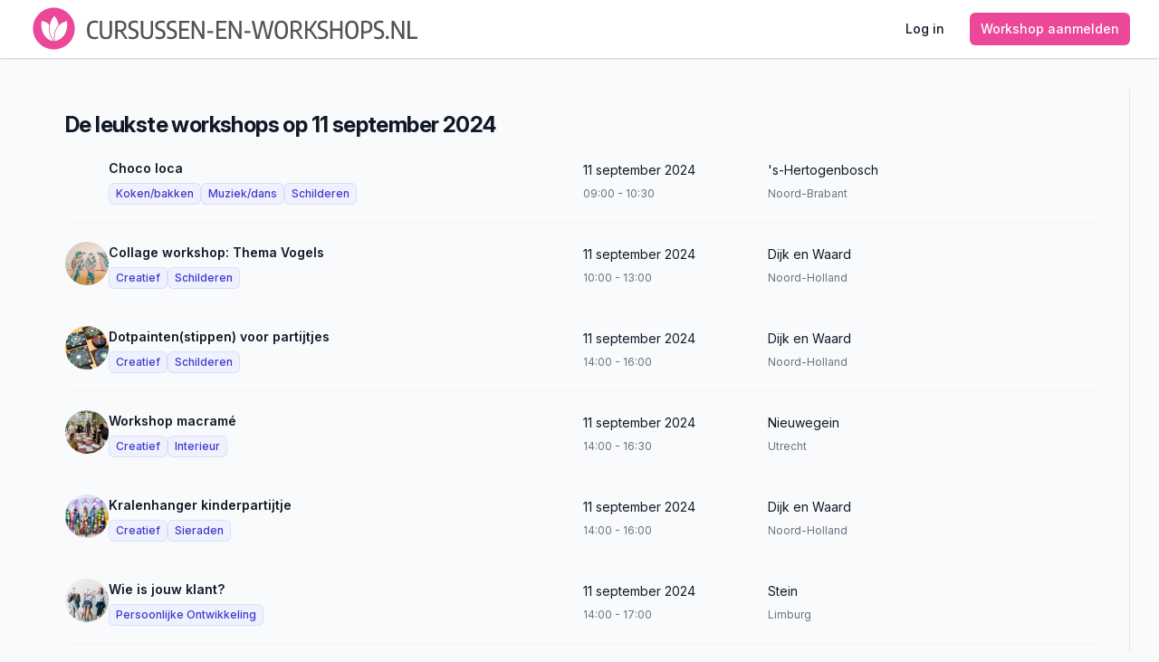

--- FILE ---
content_type: text/html; charset=utf-8
request_url: https://cursussen-en-workshops.nl/workshop_agenda/dag/11-september-2024
body_size: 13022
content:
<!DOCTYPE html>
<html lang="en">
  <head>
    <meta charset="utf-8">
    <meta name="viewport" content="width=device-width, initial-scale=1">
    <meta name="csrf-token" content="egITPngkIi90EDYJHnxBWjAlPA46OxhwBtfw2wEA9GDsU5uwSDODMTrH">
    <meta name="tradetracker-site-verification" content="b2ae5582d72cefb7561bcf700df8622f670fe2fd">
    <meta name="description" content="De leukste workshops op11 september 2024">
    <title data-suffix="">
De leukste workshops op11 september 2024 | Cursussen-en-workshops.nl
    </title>
    <link rel="stylesheet" href="https://rsms.me/inter/inter.css">

    <link phx-track-static rel="stylesheet" href="/assets/app-439e00389803fad019fa9198552ac119.css?vsn=d">

    <link rel="apple-touch-icon" sizes="180x180" href="/apple-touch-icon.png">
    <link rel="icon" type="image/png" sizes="32x32" href="/favicon-32x32.png">
    <link rel="icon" type="image/png" sizes="16x16" href="/favicon-16x16.png">
    <link rel="manifest" href="/site.webmanifest">
    <meta name="msapplication-TileColor" content="#da532c">
    <meta name="theme-color" content="#ffffff">

      <!-- Google tag (gtag.js) -->
      <script async src="https://www.googletagmanager.com/gtag/js?id=G-4N5GHYQMXV">
      </script>
      <script>
        window.dataLayer = window.dataLayer || [];
        function gtag(){dataLayer.push(arguments);}
        gtag('js', new Date());

        gtag('config', 'G-4N5GHYQMXV');
      </script>

    <script defer phx-track-static type="text/javascript" src="/assets/app-492729d1d85570438bb87e3c43795a62.js?vsn=d">
    </script>
    <script src="//unpkg.com/alpinejs" defer>
    </script>

      <!-- NOAD -->

    
    

    
    <meta property="og:title" content="De leukste workshops op11 september 2024 | Cursussen-en-workshops.nl">
    <meta property="og:type" content="website">
    <meta property="og:description" content="De leukste workshops op11 september 2024">
    <meta property="og:image" content="https://www.cursussen-en-workshops.nl/">
    <meta name="twitter:card" content="summary_large_image">
    <meta property="twitter:domain" content="cursussen-en-workshops.nl">
    
    <meta name="twitter:title" content="De leukste workshops op11 september 2024 | Cursussen-en-workshops.nl">
    <meta name="twitter:description" content="De leukste workshops op11 september 2024">
    <meta name="twitter:image" content="https://www.cursussen-en-workshops.nl/">
  </head>
  <body class="antialiased bg-gray-50">
    <header class="bg-gray-50  border-b-2 border-slate-100">
      <nav class="bg-white shadow" x-data="{ open: false }">
        <div class="mx-auto max-w-7xl px-2 sm:px-6 lg:px-8">
          <div class="relative flex h-16 justify-between">
            <div class="absolute inset-y-0 left-0 flex items-center sm:hidden">
              <!-- Mobile menu button -->
              <button type="button" class="hidden inline-flex items-center justify-center rounded-md p-2 text-gray-400 hover:bg-gray-100 hover:text-gray-500 focus:outline-none focus:ring-2 focus:ring-inset focus:ring-indigo-500" aria-controls="mobile-menu" aria-expanded="false" @click="open = !open" x-data="{}">
                <span class="sr-only">
                  Open main menu
                </span>
                <!--
            Icon when menu is closed.

            Menu open: "hidden", Menu closed: "block"
          -->
                <svg class="block h-6 w-6" x-bind:class="{'hidden': open, 'block': !open }" fill="none" viewBox="0 0 24 24" stroke-width="1.5" stroke="currentColor" aria-hidden="true">
                  <path stroke-linecap="round" stroke-linejoin="round" d="M3.75 6.75h16.5M3.75 12h16.5m-16.5 5.25h16.5"></path>
                </svg>
                <!--
            Icon when menu is open.

            Menu open: "block", Menu closed: "hidden"
          -->
                <svg class="hidden h-6 w-6" x-bind:class="{'hidden': !open, 'block': open }" fill="none" viewBox="0 0 24 24" stroke-width="1.5" stroke="currentColor" aria-hidden="true">
                  <path stroke-linecap="round" stroke-linejoin="round" d="M6 18L18 6M6 6l12 12"></path>
                </svg>
              </button>
              <div class="flex flex-shrink-0 items-center   sm:hidden">
                <a href="/">
                  <svg width="252" height="55" viewBox="0 0 437 55" fill="none" xmlns="http://www.w3.org/2000/svg">
                    <path d="M27.4914 50.5784C40.242 50.5784 50.5784 40.242 50.5784 27.4914C50.5784 14.7407 40.242 4.4043 27.4914 4.4043C14.7407 4.4043 4.4043 14.7407 4.4043 27.4914C4.4043 40.242 14.7407 50.5784 27.4914 50.5784Z" fill="#EC4899"></path>
                    <path d="M28.0039 13.6021C24.85 16.9076 22.8356 21.8864 22.8111 27.4665C22.787 33.0465 24.7575 38.0654 27.8828 41.398C26.9767 36.3533 27.7947 30.8362 30.4695 26.3915C31.1489 25.2626 31.9129 24.2614 32.7408 23.3934C32.0363 19.4975 30.3423 16.0911 28.0039 13.6021Z" fill="white"></path>
                    <path d="M13.9774 19.1871C13.049 24.2273 13.8257 29.7253 16.4811 34.1818C19.1361 38.6383 22.9513 41.136 27.0383 41.3967C23.8984 38.0774 22.078 33.0675 22.078 27.4871C22.078 26.0596 22.207 24.6804 22.4534 23.3483C20.0263 20.7937 17.0301 19.3782 13.9774 19.1871ZM41.8839 19.3185C31.1235 21.276 27.0822 32.2001 28.6414 41.3973C39.4657 39.4395 43.4631 28.5735 41.8839 19.3185Z" fill="white"></path>
                    <path d="M72.288 39.2565C70.524 39.2565 69.039 38.9235 67.833 38.2575C66.627 37.5915 65.7 36.507 65.052 35.004C64.413 33.492 64.0935 31.5075 64.0935 29.0505C64.0935 25.4685 64.809 22.8585 66.24 21.2205C67.68 19.5825 69.7725 18.7635 72.5175 18.7635C73.7415 18.7635 74.952 18.9255 76.149 19.2495V21.558C75.555 21.387 74.9745 21.2655 74.4075 21.1935C73.8495 21.1125 73.26 21.072 72.639 21.072C71.334 21.072 70.2585 21.3195 69.4125 21.8145C68.5755 22.3095 67.941 23.1375 67.509 24.2985C67.077 25.4595 66.861 27.0255 66.861 28.9965C66.861 31.0125 67.077 32.601 67.509 33.762C67.941 34.923 68.571 35.7465 69.399 36.2325C70.236 36.7095 71.298 36.948 72.585 36.948C73.134 36.948 73.6965 36.894 74.2725 36.786C74.8485 36.678 75.474 36.5115 76.149 36.2865V38.595C75.6 38.793 74.988 38.9505 74.313 39.0675C73.647 39.1935 72.972 39.2565 72.288 39.2565ZM84.9921 39.2565C83.4351 39.2565 82.1571 38.9955 81.1581 38.4735C80.1681 37.9425 79.4301 37.128 78.9441 36.03C78.4581 34.923 78.2151 33.501 78.2151 31.764V19.02H80.8611V32.0745C80.8611 33.7755 81.1896 35.0175 81.8466 35.8005C82.5126 36.5745 83.5611 36.9615 84.9921 36.9615C86.4231 36.9615 87.4671 36.5745 88.1241 35.8005C88.7901 35.0175 89.1231 33.7755 89.1231 32.0745V19.02H91.7151V31.764C91.7151 33.501 91.4766 34.923 90.9996 36.03C90.5226 37.128 89.7891 37.9425 88.7991 38.4735C87.8091 38.9955 86.5401 39.2565 84.9921 39.2565ZM106.199 39L100.826 30.9675C100.43 30.9855 100.12 30.9945 99.8949 30.9945C99.3279 30.9945 98.6574 30.9765 97.8834 30.9405V39H95.2644V19.2765C96.9654 18.9615 98.5899 18.804 100.138 18.804C102.613 18.804 104.462 19.308 105.686 20.316C106.91 21.315 107.522 22.827 107.522 24.852C107.531 26.319 107.18 27.534 106.469 28.497C105.758 29.451 104.719 30.135 103.351 30.549L109.075 39H106.199ZM99.8409 28.848C101.623 28.848 102.928 28.5285 103.756 27.8895C104.584 27.2505 104.998 26.2425 104.998 24.8655C104.998 23.5335 104.624 22.548 103.877 21.909C103.139 21.27 101.978 20.9505 100.394 20.9505C99.5034 20.9505 98.6664 21.018 97.8834 21.153V28.767C98.6304 28.821 99.2829 28.848 99.8409 28.848ZM114.438 39.2565C113.754 39.2565 113.025 39.189 112.251 39.054C111.477 38.928 110.766 38.748 110.118 38.514V36.219C111.621 36.714 113.061 36.9615 114.438 36.9615C115.761 36.9615 116.751 36.6915 117.408 36.1515C118.074 35.6025 118.407 34.7925 118.407 33.7215C118.407 33.1185 118.303 32.6145 118.096 32.2095C117.889 31.7955 117.556 31.4355 117.097 31.1295C116.638 30.8235 116.004 30.531 115.194 30.252L114.127 29.8875C112.714 29.4105 111.63 28.7265 110.874 27.8355C110.127 26.9445 109.753 25.797 109.753 24.393C109.753 23.223 110.005 22.2195 110.509 21.3825C111.022 20.5365 111.778 19.8885 112.777 19.4385C113.785 18.9885 115.023 18.7635 116.49 18.7635C117.147 18.7635 117.808 18.8085 118.474 18.8985C119.14 18.9885 119.725 19.1145 120.229 19.2765V21.5715C119.122 21.2295 117.939 21.0585 116.679 21.0585C113.862 21.0585 112.453 22.107 112.453 24.204C112.453 24.78 112.548 25.266 112.737 25.662C112.926 26.049 113.236 26.391 113.668 26.688C114.109 26.976 114.708 27.2505 115.464 27.5115L116.517 27.876C118.029 28.389 119.172 29.0955 119.946 29.9955C120.72 30.8865 121.107 32.052 121.107 33.492C121.107 34.698 120.846 35.733 120.324 36.597C119.802 37.461 119.041 38.1225 118.042 38.5815C117.043 39.0315 115.842 39.2565 114.438 39.2565ZM130.293 39.2565C128.736 39.2565 127.458 38.9955 126.459 38.4735C125.469 37.9425 124.731 37.128 124.245 36.03C123.759 34.923 123.516 33.501 123.516 31.764V19.02H126.162V32.0745C126.162 33.7755 126.49 35.0175 127.147 35.8005C127.813 36.5745 128.862 36.9615 130.293 36.9615C131.724 36.9615 132.768 36.5745 133.425 35.8005C134.091 35.0175 134.424 33.7755 134.424 32.0745V19.02H137.016V31.764C137.016 33.501 136.777 34.923 136.3 36.03C135.823 37.128 135.09 37.9425 134.1 38.4735C133.11 38.9955 131.841 39.2565 130.293 39.2565ZM144.102 39.2565C143.418 39.2565 142.689 39.189 141.915 39.054C141.141 38.928 140.43 38.748 139.782 38.514V36.219C141.285 36.714 142.725 36.9615 144.102 36.9615C145.425 36.9615 146.415 36.6915 147.072 36.1515C147.738 35.6025 148.071 34.7925 148.071 33.7215C148.071 33.1185 147.968 32.6145 147.761 32.2095C147.554 31.7955 147.221 31.4355 146.762 31.1295C146.303 30.8235 145.668 30.531 144.858 30.252L143.792 29.8875C142.379 29.4105 141.294 28.7265 140.538 27.8355C139.791 26.9445 139.418 25.797 139.418 24.393C139.418 23.223 139.67 22.2195 140.174 21.3825C140.687 20.5365 141.443 19.8885 142.442 19.4385C143.45 18.9885 144.687 18.7635 146.154 18.7635C146.811 18.7635 147.473 18.8085 148.139 18.8985C148.805 18.9885 149.39 19.1145 149.894 19.2765V21.5715C148.787 21.2295 147.603 21.0585 146.343 21.0585C143.526 21.0585 142.118 22.107 142.118 24.204C142.118 24.78 142.212 25.266 142.401 25.662C142.59 26.049 142.901 26.391 143.333 26.688C143.774 26.976 144.372 27.2505 145.128 27.5115L146.181 27.876C147.693 28.389 148.836 29.0955 149.61 29.9955C150.384 30.8865 150.771 32.052 150.771 33.492C150.771 34.698 150.51 35.733 149.988 36.597C149.466 37.461 148.706 38.1225 147.707 38.5815C146.708 39.0315 145.506 39.2565 144.102 39.2565ZM156.812 39.2565C156.128 39.2565 155.399 39.189 154.625 39.054C153.851 38.928 153.14 38.748 152.492 38.514V36.219C153.995 36.714 155.435 36.9615 156.812 36.9615C158.135 36.9615 159.125 36.6915 159.782 36.1515C160.448 35.6025 160.781 34.7925 160.781 33.7215C160.781 33.1185 160.677 32.6145 160.47 32.2095C160.263 31.7955 159.93 31.4355 159.471 31.1295C159.012 30.8235 158.378 30.531 157.568 30.252L156.501 29.8875C155.088 29.4105 154.004 28.7265 153.248 27.8355C152.501 26.9445 152.127 25.797 152.127 24.393C152.127 23.223 152.379 22.2195 152.883 21.3825C153.396 20.5365 154.152 19.8885 155.151 19.4385C156.159 18.9885 157.397 18.7635 158.864 18.7635C159.521 18.7635 160.182 18.8085 160.848 18.8985C161.514 18.9885 162.099 19.1145 162.603 19.2765V21.5715C161.496 21.2295 160.313 21.0585 159.053 21.0585C156.236 21.0585 154.827 22.107 154.827 24.204C154.827 24.78 154.922 25.266 155.111 25.662C155.3 26.049 155.61 26.391 156.042 26.688C156.483 26.976 157.082 27.2505 157.838 27.5115L158.891 27.876C160.403 28.389 161.546 29.0955 162.32 29.9955C163.094 30.8865 163.481 32.052 163.481 33.492C163.481 34.698 163.22 35.733 162.698 36.597C162.176 37.461 161.415 38.1225 160.416 38.5815C159.417 39.0315 158.216 39.2565 156.812 39.2565ZM168.603 36.678H177.338V39H165.984V19.02H177.203V21.342H168.603V27.5925H175.907V29.9145H168.603V36.678ZM191.197 19.02H193.681V39H190.981L182.246 23.475V39H179.749V19.02H182.449L191.197 34.5585V19.02ZM197.12 32.4795V30.2925H203.519V32.4795H197.12ZM209.58 36.678H218.314V39H206.961V19.02H218.179V21.342H209.58V27.5925H216.883V29.9145H209.58V36.678ZM232.173 19.02H234.657V39H231.957L223.223 23.475V39H220.725V19.02H223.425L232.173 34.5585V19.02ZM238.097 32.4795V30.2925H244.496V32.4795H238.097ZM267.771 19.02H270.282L265.571 39H262.088L258.186 22.287L254.136 39H250.653L245.942 19.02H248.642L252.584 36.354L256.674 19.02H259.712L263.748 36.4485L267.771 19.02ZM278.68 39.2565C276.34 39.2565 274.522 38.4375 273.226 36.7995C271.939 35.1615 271.296 32.565 271.296 29.01C271.296 25.455 271.939 22.8585 273.226 21.2205C274.522 19.5825 276.34 18.7635 278.68 18.7635C281.02 18.7635 282.834 19.5825 284.121 21.2205C285.417 22.8585 286.065 25.455 286.065 29.01C286.065 32.565 285.417 35.1615 284.121 36.7995C282.834 38.4375 281.02 39.2565 278.68 39.2565ZM278.68 36.9885C279.679 36.9885 280.516 36.741 281.191 36.246C281.875 35.751 282.402 34.923 282.771 33.762C283.14 32.601 283.324 31.044 283.324 29.091C283.324 27.093 283.14 25.5 282.771 24.312C282.402 23.124 281.875 22.2825 281.191 21.7875C280.516 21.2835 279.679 21.0315 278.68 21.0315C277.681 21.0315 276.84 21.279 276.156 21.774C275.481 22.269 274.959 23.097 274.59 24.258C274.221 25.419 274.036 26.976 274.036 28.929C274.036 30.927 274.221 32.52 274.59 33.708C274.959 34.896 275.481 35.742 276.156 36.246C276.84 36.741 277.681 36.9885 278.68 36.9885ZM299.927 39L294.554 30.9675C294.158 30.9855 293.848 30.9945 293.623 30.9945C293.056 30.9945 292.385 30.9765 291.611 30.9405V39H288.992V19.2765C290.693 18.9615 292.318 18.804 293.866 18.804C296.341 18.804 298.19 19.308 299.414 20.316C300.638 21.315 301.25 22.827 301.25 24.852C301.259 26.319 300.908 27.534 300.197 28.497C299.486 29.451 298.447 30.135 297.079 30.549L302.803 39H299.927ZM293.569 28.848C295.351 28.848 296.656 28.5285 297.484 27.8895C298.312 27.2505 298.726 26.2425 298.726 24.8655C298.726 23.5335 298.352 22.548 297.605 21.909C296.867 21.27 295.706 20.9505 294.122 20.9505C293.231 20.9505 292.394 21.018 291.611 21.153V28.767C292.358 28.821 293.011 28.848 293.569 28.848ZM316.041 39L309.75 29.982H307.617V39H304.971V19.02H307.617V27.552H309.777L315.582 19.02H318.417L311.802 28.686L318.944 39H316.041ZM323.486 39.2565C322.802 39.2565 322.073 39.189 321.299 39.054C320.525 38.928 319.814 38.748 319.166 38.514V36.219C320.669 36.714 322.109 36.9615 323.486 36.9615C324.809 36.9615 325.799 36.6915 326.456 36.1515C327.122 35.6025 327.455 34.7925 327.455 33.7215C327.455 33.1185 327.351 32.6145 327.144 32.2095C326.937 31.7955 326.604 31.4355 326.145 31.1295C325.686 30.8235 325.052 30.531 324.242 30.252L323.175 29.8875C321.762 29.4105 320.678 28.7265 319.922 27.8355C319.175 26.9445 318.801 25.797 318.801 24.393C318.801 23.223 319.053 22.2195 319.557 21.3825C320.07 20.5365 320.826 19.8885 321.825 19.4385C322.833 18.9885 324.071 18.7635 325.538 18.7635C326.195 18.7635 326.856 18.8085 327.522 18.8985C328.188 18.9885 328.773 19.1145 329.277 19.2765V21.5715C328.17 21.2295 326.987 21.0585 325.727 21.0585C322.91 21.0585 321.501 22.107 321.501 24.204C321.501 24.78 321.596 25.266 321.785 25.662C321.974 26.049 322.284 26.391 322.716 26.688C323.157 26.976 323.756 27.2505 324.512 27.5115L325.565 27.876C327.077 28.389 328.22 29.0955 328.994 29.9955C329.768 30.8865 330.155 32.052 330.155 33.492C330.155 34.698 329.894 35.733 329.372 36.597C328.85 37.461 328.089 38.1225 327.09 38.5815C326.091 39.0315 324.89 39.2565 323.486 39.2565ZM332.658 39V19.02H335.304V27.5385H343.647V19.02H346.293V39H343.647V29.982H335.304V39H332.658ZM356.598 39.2565C354.258 39.2565 352.44 38.4375 351.144 36.7995C349.857 35.1615 349.214 32.565 349.214 29.01C349.214 25.455 349.857 22.8585 351.144 21.2205C352.44 19.5825 354.258 18.7635 356.598 18.7635C358.938 18.7635 360.752 19.5825 362.039 21.2205C363.335 22.8585 363.983 25.455 363.983 29.01C363.983 32.565 363.335 35.1615 362.039 36.7995C360.752 38.4375 358.938 39.2565 356.598 39.2565ZM356.598 36.9885C357.597 36.9885 358.434 36.741 359.109 36.246C359.793 35.751 360.32 34.923 360.689 33.762C361.058 32.601 361.242 31.044 361.242 29.091C361.242 27.093 361.058 25.5 360.689 24.312C360.32 23.124 359.793 22.2825 359.109 21.7875C358.434 21.2835 357.597 21.0315 356.598 21.0315C355.599 21.0315 354.758 21.279 354.074 21.774C353.399 22.269 352.877 23.097 352.508 24.258C352.139 25.419 351.954 26.976 351.954 28.929C351.954 30.927 352.139 32.52 352.508 33.708C352.877 34.896 353.399 35.742 354.074 36.246C354.758 36.741 355.599 36.9885 356.598 36.9885ZM366.911 19.2765C368.576 18.9615 370.142 18.804 371.609 18.804C374.156 18.804 376.059 19.371 377.319 20.505C378.579 21.63 379.209 23.3805 379.209 25.7565C379.209 28.0335 378.566 29.757 377.279 30.927C375.992 32.088 374.066 32.6685 371.501 32.6685C370.943 32.6685 370.295 32.646 369.557 32.601V39H366.911V19.2765ZM371.568 30.4545C373.287 30.4545 374.552 30.081 375.362 29.334C376.181 28.587 376.59 27.4125 376.59 25.8105C376.59 24.1455 376.203 22.9305 375.429 22.1655C374.655 21.4005 373.449 21.018 371.811 21.018C371.001 21.018 370.25 21.0765 369.557 21.1935V30.333C370.115 30.414 370.785 30.4545 371.568 30.4545ZM385.583 39.2565C384.899 39.2565 384.17 39.189 383.396 39.054C382.622 38.928 381.911 38.748 381.263 38.514V36.219C382.766 36.714 384.206 36.9615 385.583 36.9615C386.906 36.9615 387.896 36.6915 388.553 36.1515C389.219 35.6025 389.552 34.7925 389.552 33.7215C389.552 33.1185 389.448 32.6145 389.241 32.2095C389.034 31.7955 388.701 31.4355 388.242 31.1295C387.783 30.8235 387.149 30.531 386.339 30.252L385.272 29.8875C383.859 29.4105 382.775 28.7265 382.019 27.8355C381.272 26.9445 380.898 25.797 380.898 24.393C380.898 23.223 381.15 22.2195 381.654 21.3825C382.167 20.5365 382.923 19.8885 383.922 19.4385C384.93 18.9885 386.168 18.7635 387.635 18.7635C388.292 18.7635 388.953 18.8085 389.619 18.8985C390.285 18.9885 390.87 19.1145 391.374 19.2765V21.5715C390.267 21.2295 389.084 21.0585 387.824 21.0585C385.007 21.0585 383.598 22.107 383.598 24.204C383.598 24.78 383.693 25.266 383.882 25.662C384.071 26.049 384.381 26.391 384.813 26.688C385.254 26.976 385.853 27.2505 386.609 27.5115L387.662 27.876C389.174 28.389 390.317 29.0955 391.091 29.9955C391.865 30.8865 392.252 32.052 392.252 33.492C392.252 34.698 391.991 35.733 391.469 36.597C390.947 37.461 390.186 38.1225 389.187 38.5815C388.188 39.0315 386.987 39.2565 385.583 39.2565ZM395.757 39.189C395.226 39.189 394.79 39.027 394.448 38.703C394.115 38.379 393.948 37.9425 393.948 37.3935C393.948 36.8355 394.115 36.3945 394.448 36.0705C394.781 35.7375 395.217 35.571 395.757 35.571C396.306 35.571 396.747 35.7375 397.08 36.0705C397.413 36.4035 397.58 36.8445 397.58 37.3935C397.58 37.9335 397.409 38.37 397.067 38.703C396.734 39.027 396.297 39.189 395.757 39.189ZM411.979 19.02H414.463V39H411.763L403.028 23.475V39H400.531V19.02H403.231L411.979 34.5585V19.02ZM418.118 39V19.02H420.764V36.6105H429.053V39H418.118Z" fill="#565252"></path>
                  </svg>
                </a>
              </div>
            </div>
            <div class="flex flex-1 items-center justify-center sm:items-stretch sm:justify-start">
              <!-- web -->
              <div class="flex flex-shrink-0 items-center mt-1 hidden md:block">
                <a href="/">
                  <svg width="437" height="55" viewBox="0 0 437 55" fill="none" xmlns="http://www.w3.org/2000/svg">
                    <path d="M27.4914 50.5784C40.242 50.5784 50.5784 40.242 50.5784 27.4914C50.5784 14.7407 40.242 4.4043 27.4914 4.4043C14.7407 4.4043 4.4043 14.7407 4.4043 27.4914C4.4043 40.242 14.7407 50.5784 27.4914 50.5784Z" fill="#EC4899"></path>
                    <path d="M28.0039 13.6021C24.85 16.9076 22.8356 21.8864 22.8111 27.4665C22.787 33.0465 24.7575 38.0654 27.8828 41.398C26.9767 36.3533 27.7947 30.8362 30.4695 26.3915C31.1489 25.2626 31.9129 24.2614 32.7408 23.3934C32.0363 19.4975 30.3423 16.0911 28.0039 13.6021Z" fill="white"></path>
                    <path d="M13.9774 19.1871C13.049 24.2273 13.8257 29.7253 16.4811 34.1818C19.1361 38.6383 22.9513 41.136 27.0383 41.3967C23.8984 38.0774 22.078 33.0675 22.078 27.4871C22.078 26.0596 22.207 24.6804 22.4534 23.3483C20.0263 20.7937 17.0301 19.3782 13.9774 19.1871ZM41.8839 19.3185C31.1235 21.276 27.0822 32.2001 28.6414 41.3973C39.4657 39.4395 43.4631 28.5735 41.8839 19.3185Z" fill="white"></path>
                    <path d="M72.288 39.2565C70.524 39.2565 69.039 38.9235 67.833 38.2575C66.627 37.5915 65.7 36.507 65.052 35.004C64.413 33.492 64.0935 31.5075 64.0935 29.0505C64.0935 25.4685 64.809 22.8585 66.24 21.2205C67.68 19.5825 69.7725 18.7635 72.5175 18.7635C73.7415 18.7635 74.952 18.9255 76.149 19.2495V21.558C75.555 21.387 74.9745 21.2655 74.4075 21.1935C73.8495 21.1125 73.26 21.072 72.639 21.072C71.334 21.072 70.2585 21.3195 69.4125 21.8145C68.5755 22.3095 67.941 23.1375 67.509 24.2985C67.077 25.4595 66.861 27.0255 66.861 28.9965C66.861 31.0125 67.077 32.601 67.509 33.762C67.941 34.923 68.571 35.7465 69.399 36.2325C70.236 36.7095 71.298 36.948 72.585 36.948C73.134 36.948 73.6965 36.894 74.2725 36.786C74.8485 36.678 75.474 36.5115 76.149 36.2865V38.595C75.6 38.793 74.988 38.9505 74.313 39.0675C73.647 39.1935 72.972 39.2565 72.288 39.2565ZM84.9921 39.2565C83.4351 39.2565 82.1571 38.9955 81.1581 38.4735C80.1681 37.9425 79.4301 37.128 78.9441 36.03C78.4581 34.923 78.2151 33.501 78.2151 31.764V19.02H80.8611V32.0745C80.8611 33.7755 81.1896 35.0175 81.8466 35.8005C82.5126 36.5745 83.5611 36.9615 84.9921 36.9615C86.4231 36.9615 87.4671 36.5745 88.1241 35.8005C88.7901 35.0175 89.1231 33.7755 89.1231 32.0745V19.02H91.7151V31.764C91.7151 33.501 91.4766 34.923 90.9996 36.03C90.5226 37.128 89.7891 37.9425 88.7991 38.4735C87.8091 38.9955 86.5401 39.2565 84.9921 39.2565ZM106.199 39L100.826 30.9675C100.43 30.9855 100.12 30.9945 99.8949 30.9945C99.3279 30.9945 98.6574 30.9765 97.8834 30.9405V39H95.2644V19.2765C96.9654 18.9615 98.5899 18.804 100.138 18.804C102.613 18.804 104.462 19.308 105.686 20.316C106.91 21.315 107.522 22.827 107.522 24.852C107.531 26.319 107.18 27.534 106.469 28.497C105.758 29.451 104.719 30.135 103.351 30.549L109.075 39H106.199ZM99.8409 28.848C101.623 28.848 102.928 28.5285 103.756 27.8895C104.584 27.2505 104.998 26.2425 104.998 24.8655C104.998 23.5335 104.624 22.548 103.877 21.909C103.139 21.27 101.978 20.9505 100.394 20.9505C99.5034 20.9505 98.6664 21.018 97.8834 21.153V28.767C98.6304 28.821 99.2829 28.848 99.8409 28.848ZM114.438 39.2565C113.754 39.2565 113.025 39.189 112.251 39.054C111.477 38.928 110.766 38.748 110.118 38.514V36.219C111.621 36.714 113.061 36.9615 114.438 36.9615C115.761 36.9615 116.751 36.6915 117.408 36.1515C118.074 35.6025 118.407 34.7925 118.407 33.7215C118.407 33.1185 118.303 32.6145 118.096 32.2095C117.889 31.7955 117.556 31.4355 117.097 31.1295C116.638 30.8235 116.004 30.531 115.194 30.252L114.127 29.8875C112.714 29.4105 111.63 28.7265 110.874 27.8355C110.127 26.9445 109.753 25.797 109.753 24.393C109.753 23.223 110.005 22.2195 110.509 21.3825C111.022 20.5365 111.778 19.8885 112.777 19.4385C113.785 18.9885 115.023 18.7635 116.49 18.7635C117.147 18.7635 117.808 18.8085 118.474 18.8985C119.14 18.9885 119.725 19.1145 120.229 19.2765V21.5715C119.122 21.2295 117.939 21.0585 116.679 21.0585C113.862 21.0585 112.453 22.107 112.453 24.204C112.453 24.78 112.548 25.266 112.737 25.662C112.926 26.049 113.236 26.391 113.668 26.688C114.109 26.976 114.708 27.2505 115.464 27.5115L116.517 27.876C118.029 28.389 119.172 29.0955 119.946 29.9955C120.72 30.8865 121.107 32.052 121.107 33.492C121.107 34.698 120.846 35.733 120.324 36.597C119.802 37.461 119.041 38.1225 118.042 38.5815C117.043 39.0315 115.842 39.2565 114.438 39.2565ZM130.293 39.2565C128.736 39.2565 127.458 38.9955 126.459 38.4735C125.469 37.9425 124.731 37.128 124.245 36.03C123.759 34.923 123.516 33.501 123.516 31.764V19.02H126.162V32.0745C126.162 33.7755 126.49 35.0175 127.147 35.8005C127.813 36.5745 128.862 36.9615 130.293 36.9615C131.724 36.9615 132.768 36.5745 133.425 35.8005C134.091 35.0175 134.424 33.7755 134.424 32.0745V19.02H137.016V31.764C137.016 33.501 136.777 34.923 136.3 36.03C135.823 37.128 135.09 37.9425 134.1 38.4735C133.11 38.9955 131.841 39.2565 130.293 39.2565ZM144.102 39.2565C143.418 39.2565 142.689 39.189 141.915 39.054C141.141 38.928 140.43 38.748 139.782 38.514V36.219C141.285 36.714 142.725 36.9615 144.102 36.9615C145.425 36.9615 146.415 36.6915 147.072 36.1515C147.738 35.6025 148.071 34.7925 148.071 33.7215C148.071 33.1185 147.968 32.6145 147.761 32.2095C147.554 31.7955 147.221 31.4355 146.762 31.1295C146.303 30.8235 145.668 30.531 144.858 30.252L143.792 29.8875C142.379 29.4105 141.294 28.7265 140.538 27.8355C139.791 26.9445 139.418 25.797 139.418 24.393C139.418 23.223 139.67 22.2195 140.174 21.3825C140.687 20.5365 141.443 19.8885 142.442 19.4385C143.45 18.9885 144.687 18.7635 146.154 18.7635C146.811 18.7635 147.473 18.8085 148.139 18.8985C148.805 18.9885 149.39 19.1145 149.894 19.2765V21.5715C148.787 21.2295 147.603 21.0585 146.343 21.0585C143.526 21.0585 142.118 22.107 142.118 24.204C142.118 24.78 142.212 25.266 142.401 25.662C142.59 26.049 142.901 26.391 143.333 26.688C143.774 26.976 144.372 27.2505 145.128 27.5115L146.181 27.876C147.693 28.389 148.836 29.0955 149.61 29.9955C150.384 30.8865 150.771 32.052 150.771 33.492C150.771 34.698 150.51 35.733 149.988 36.597C149.466 37.461 148.706 38.1225 147.707 38.5815C146.708 39.0315 145.506 39.2565 144.102 39.2565ZM156.812 39.2565C156.128 39.2565 155.399 39.189 154.625 39.054C153.851 38.928 153.14 38.748 152.492 38.514V36.219C153.995 36.714 155.435 36.9615 156.812 36.9615C158.135 36.9615 159.125 36.6915 159.782 36.1515C160.448 35.6025 160.781 34.7925 160.781 33.7215C160.781 33.1185 160.677 32.6145 160.47 32.2095C160.263 31.7955 159.93 31.4355 159.471 31.1295C159.012 30.8235 158.378 30.531 157.568 30.252L156.501 29.8875C155.088 29.4105 154.004 28.7265 153.248 27.8355C152.501 26.9445 152.127 25.797 152.127 24.393C152.127 23.223 152.379 22.2195 152.883 21.3825C153.396 20.5365 154.152 19.8885 155.151 19.4385C156.159 18.9885 157.397 18.7635 158.864 18.7635C159.521 18.7635 160.182 18.8085 160.848 18.8985C161.514 18.9885 162.099 19.1145 162.603 19.2765V21.5715C161.496 21.2295 160.313 21.0585 159.053 21.0585C156.236 21.0585 154.827 22.107 154.827 24.204C154.827 24.78 154.922 25.266 155.111 25.662C155.3 26.049 155.61 26.391 156.042 26.688C156.483 26.976 157.082 27.2505 157.838 27.5115L158.891 27.876C160.403 28.389 161.546 29.0955 162.32 29.9955C163.094 30.8865 163.481 32.052 163.481 33.492C163.481 34.698 163.22 35.733 162.698 36.597C162.176 37.461 161.415 38.1225 160.416 38.5815C159.417 39.0315 158.216 39.2565 156.812 39.2565ZM168.603 36.678H177.338V39H165.984V19.02H177.203V21.342H168.603V27.5925H175.907V29.9145H168.603V36.678ZM191.197 19.02H193.681V39H190.981L182.246 23.475V39H179.749V19.02H182.449L191.197 34.5585V19.02ZM197.12 32.4795V30.2925H203.519V32.4795H197.12ZM209.58 36.678H218.314V39H206.961V19.02H218.179V21.342H209.58V27.5925H216.883V29.9145H209.58V36.678ZM232.173 19.02H234.657V39H231.957L223.223 23.475V39H220.725V19.02H223.425L232.173 34.5585V19.02ZM238.097 32.4795V30.2925H244.496V32.4795H238.097ZM267.771 19.02H270.282L265.571 39H262.088L258.186 22.287L254.136 39H250.653L245.942 19.02H248.642L252.584 36.354L256.674 19.02H259.712L263.748 36.4485L267.771 19.02ZM278.68 39.2565C276.34 39.2565 274.522 38.4375 273.226 36.7995C271.939 35.1615 271.296 32.565 271.296 29.01C271.296 25.455 271.939 22.8585 273.226 21.2205C274.522 19.5825 276.34 18.7635 278.68 18.7635C281.02 18.7635 282.834 19.5825 284.121 21.2205C285.417 22.8585 286.065 25.455 286.065 29.01C286.065 32.565 285.417 35.1615 284.121 36.7995C282.834 38.4375 281.02 39.2565 278.68 39.2565ZM278.68 36.9885C279.679 36.9885 280.516 36.741 281.191 36.246C281.875 35.751 282.402 34.923 282.771 33.762C283.14 32.601 283.324 31.044 283.324 29.091C283.324 27.093 283.14 25.5 282.771 24.312C282.402 23.124 281.875 22.2825 281.191 21.7875C280.516 21.2835 279.679 21.0315 278.68 21.0315C277.681 21.0315 276.84 21.279 276.156 21.774C275.481 22.269 274.959 23.097 274.59 24.258C274.221 25.419 274.036 26.976 274.036 28.929C274.036 30.927 274.221 32.52 274.59 33.708C274.959 34.896 275.481 35.742 276.156 36.246C276.84 36.741 277.681 36.9885 278.68 36.9885ZM299.927 39L294.554 30.9675C294.158 30.9855 293.848 30.9945 293.623 30.9945C293.056 30.9945 292.385 30.9765 291.611 30.9405V39H288.992V19.2765C290.693 18.9615 292.318 18.804 293.866 18.804C296.341 18.804 298.19 19.308 299.414 20.316C300.638 21.315 301.25 22.827 301.25 24.852C301.259 26.319 300.908 27.534 300.197 28.497C299.486 29.451 298.447 30.135 297.079 30.549L302.803 39H299.927ZM293.569 28.848C295.351 28.848 296.656 28.5285 297.484 27.8895C298.312 27.2505 298.726 26.2425 298.726 24.8655C298.726 23.5335 298.352 22.548 297.605 21.909C296.867 21.27 295.706 20.9505 294.122 20.9505C293.231 20.9505 292.394 21.018 291.611 21.153V28.767C292.358 28.821 293.011 28.848 293.569 28.848ZM316.041 39L309.75 29.982H307.617V39H304.971V19.02H307.617V27.552H309.777L315.582 19.02H318.417L311.802 28.686L318.944 39H316.041ZM323.486 39.2565C322.802 39.2565 322.073 39.189 321.299 39.054C320.525 38.928 319.814 38.748 319.166 38.514V36.219C320.669 36.714 322.109 36.9615 323.486 36.9615C324.809 36.9615 325.799 36.6915 326.456 36.1515C327.122 35.6025 327.455 34.7925 327.455 33.7215C327.455 33.1185 327.351 32.6145 327.144 32.2095C326.937 31.7955 326.604 31.4355 326.145 31.1295C325.686 30.8235 325.052 30.531 324.242 30.252L323.175 29.8875C321.762 29.4105 320.678 28.7265 319.922 27.8355C319.175 26.9445 318.801 25.797 318.801 24.393C318.801 23.223 319.053 22.2195 319.557 21.3825C320.07 20.5365 320.826 19.8885 321.825 19.4385C322.833 18.9885 324.071 18.7635 325.538 18.7635C326.195 18.7635 326.856 18.8085 327.522 18.8985C328.188 18.9885 328.773 19.1145 329.277 19.2765V21.5715C328.17 21.2295 326.987 21.0585 325.727 21.0585C322.91 21.0585 321.501 22.107 321.501 24.204C321.501 24.78 321.596 25.266 321.785 25.662C321.974 26.049 322.284 26.391 322.716 26.688C323.157 26.976 323.756 27.2505 324.512 27.5115L325.565 27.876C327.077 28.389 328.22 29.0955 328.994 29.9955C329.768 30.8865 330.155 32.052 330.155 33.492C330.155 34.698 329.894 35.733 329.372 36.597C328.85 37.461 328.089 38.1225 327.09 38.5815C326.091 39.0315 324.89 39.2565 323.486 39.2565ZM332.658 39V19.02H335.304V27.5385H343.647V19.02H346.293V39H343.647V29.982H335.304V39H332.658ZM356.598 39.2565C354.258 39.2565 352.44 38.4375 351.144 36.7995C349.857 35.1615 349.214 32.565 349.214 29.01C349.214 25.455 349.857 22.8585 351.144 21.2205C352.44 19.5825 354.258 18.7635 356.598 18.7635C358.938 18.7635 360.752 19.5825 362.039 21.2205C363.335 22.8585 363.983 25.455 363.983 29.01C363.983 32.565 363.335 35.1615 362.039 36.7995C360.752 38.4375 358.938 39.2565 356.598 39.2565ZM356.598 36.9885C357.597 36.9885 358.434 36.741 359.109 36.246C359.793 35.751 360.32 34.923 360.689 33.762C361.058 32.601 361.242 31.044 361.242 29.091C361.242 27.093 361.058 25.5 360.689 24.312C360.32 23.124 359.793 22.2825 359.109 21.7875C358.434 21.2835 357.597 21.0315 356.598 21.0315C355.599 21.0315 354.758 21.279 354.074 21.774C353.399 22.269 352.877 23.097 352.508 24.258C352.139 25.419 351.954 26.976 351.954 28.929C351.954 30.927 352.139 32.52 352.508 33.708C352.877 34.896 353.399 35.742 354.074 36.246C354.758 36.741 355.599 36.9885 356.598 36.9885ZM366.911 19.2765C368.576 18.9615 370.142 18.804 371.609 18.804C374.156 18.804 376.059 19.371 377.319 20.505C378.579 21.63 379.209 23.3805 379.209 25.7565C379.209 28.0335 378.566 29.757 377.279 30.927C375.992 32.088 374.066 32.6685 371.501 32.6685C370.943 32.6685 370.295 32.646 369.557 32.601V39H366.911V19.2765ZM371.568 30.4545C373.287 30.4545 374.552 30.081 375.362 29.334C376.181 28.587 376.59 27.4125 376.59 25.8105C376.59 24.1455 376.203 22.9305 375.429 22.1655C374.655 21.4005 373.449 21.018 371.811 21.018C371.001 21.018 370.25 21.0765 369.557 21.1935V30.333C370.115 30.414 370.785 30.4545 371.568 30.4545ZM385.583 39.2565C384.899 39.2565 384.17 39.189 383.396 39.054C382.622 38.928 381.911 38.748 381.263 38.514V36.219C382.766 36.714 384.206 36.9615 385.583 36.9615C386.906 36.9615 387.896 36.6915 388.553 36.1515C389.219 35.6025 389.552 34.7925 389.552 33.7215C389.552 33.1185 389.448 32.6145 389.241 32.2095C389.034 31.7955 388.701 31.4355 388.242 31.1295C387.783 30.8235 387.149 30.531 386.339 30.252L385.272 29.8875C383.859 29.4105 382.775 28.7265 382.019 27.8355C381.272 26.9445 380.898 25.797 380.898 24.393C380.898 23.223 381.15 22.2195 381.654 21.3825C382.167 20.5365 382.923 19.8885 383.922 19.4385C384.93 18.9885 386.168 18.7635 387.635 18.7635C388.292 18.7635 388.953 18.8085 389.619 18.8985C390.285 18.9885 390.87 19.1145 391.374 19.2765V21.5715C390.267 21.2295 389.084 21.0585 387.824 21.0585C385.007 21.0585 383.598 22.107 383.598 24.204C383.598 24.78 383.693 25.266 383.882 25.662C384.071 26.049 384.381 26.391 384.813 26.688C385.254 26.976 385.853 27.2505 386.609 27.5115L387.662 27.876C389.174 28.389 390.317 29.0955 391.091 29.9955C391.865 30.8865 392.252 32.052 392.252 33.492C392.252 34.698 391.991 35.733 391.469 36.597C390.947 37.461 390.186 38.1225 389.187 38.5815C388.188 39.0315 386.987 39.2565 385.583 39.2565ZM395.757 39.189C395.226 39.189 394.79 39.027 394.448 38.703C394.115 38.379 393.948 37.9425 393.948 37.3935C393.948 36.8355 394.115 36.3945 394.448 36.0705C394.781 35.7375 395.217 35.571 395.757 35.571C396.306 35.571 396.747 35.7375 397.08 36.0705C397.413 36.4035 397.58 36.8445 397.58 37.3935C397.58 37.9335 397.409 38.37 397.067 38.703C396.734 39.027 396.297 39.189 395.757 39.189ZM411.979 19.02H414.463V39H411.763L403.028 23.475V39H400.531V19.02H403.231L411.979 34.5585V19.02ZM418.118 39V19.02H420.764V36.6105H429.053V39H418.118Z" fill="#565252"></path>
                  </svg>
                </a>
              </div>
              
              <div class="hidden sm:ml-6 sm:flex sm:space-x-8"></div>
            </div>
            <div class="absolute inset-y-0 right-0 flex items-center pr-2 sm:static sm:inset-auto sm:ml-6 sm:pr-0">
              <div class="hidden md:ml-6 md:flex md:items-center md:space-x-4">

                  <a href="/users/log_in" class=" text-gray-900 rounded-md px-3 py-2 text-sm font-medium " aria-current="page">
                    Log in
                  </a>
                  <a href="/users/register" class=" bg-pink-500 text-white rounded-md px-3 py-2 text-sm font-medium " aria-current="page">
                    Workshop aanmelden
                  </a>

              </div>
              <!--
              <ul class="relative z-10 flex items-center gap-4 px-4 sm:px-6 lg:px-8 justify-end hidden md:block">
                <li>
                  <.link
                    href={~p"/users/register"}
                    class="text-[0.9925rem] leading-6 text-fuchsia-500 font-semibold hover:text-zinc-700"
                  >
                    Workshop aanmelden
                  </.link>
                </li>
                <li>
                  <.link
                    href={~p"/users/log_in"}
                    class="text-[0.9925rem] leading-6 text-zinc-900 font-semibold hover:text-zinc-700"
                  >
                    Login
                  </.link>
                </li>
              </ul>
              -->
              <!-- Profile dropdown -->
<!-- Profile dropdown -->

              <!--
            Dropdown menu, show/hide based on menu state.

            Entering: "transition ease-out duration-200"
              From: "transform opacity-0 scale-95"
              To: "transform opacity-100 scale-100"
            Leaving: "transition ease-in duration-75"
              From: "transform opacity-100 scale-100"
              To: "transform opacity-0 scale-95"
          -->
            </div>
          </div>
        </div>
        <!-- Mobile menu, show/hide based on menu state. -->
      </nav>
    </header>
    <!-- Content goes here -->
<div id="phx-GIvNwkxLTcU5QcYR" data-phx-main data-phx-session="SFMyNTY.[base64].EztLCILS1QyimN22aA9RwbnudczEdFnfmK6wwuwM4ME" data-phx-static="SFMyNTY.g2gDaAJhBXQAAAADdwJpZG0AAAAUcGh4LUdJdk53a3hMVGNVNVFjWVJ3BWZsYXNodAAAAAB3CmFzc2lnbl9uZXdsAAAAAncHc3RyZWFtc3cMY3VycmVudF91c2Vyam4GAHSVu9CbAWIAAVGA.BDKlJz3xkOFbKjG2P0NDqEW606qa7IQ-slW61pQoR80">
  
  
  <div id="disconnected" phx-click="[[&quot;push&quot;,{&quot;value&quot;:{&quot;key&quot;:&quot;error&quot;},&quot;event&quot;:&quot;lv:clear-flash&quot;}],[&quot;hide&quot;,{&quot;time&quot;:200,&quot;to&quot;:&quot;#flash&quot;,&quot;transition&quot;:[[&quot;transition-all&quot;,&quot;transform&quot;,&quot;ease-in&quot;,&quot;duration-200&quot;],[&quot;opacity-100&quot;,&quot;translate-y-0&quot;,&quot;sm:scale-100&quot;],[&quot;opacity-0&quot;,&quot;translate-y-4&quot;,&quot;sm:translate-y-0&quot;,&quot;sm:scale-95&quot;]]}]]" role="alert" class="transition ease-in-out fixed hidden delay-1000 top-2 right-2 w-80 sm:w-96 z-50 rounded-lg p-3 shadow-md shadow-zinc-900/5 ring-1 bg-rose-50 p-3 text-rose-900 shadow-md ring-rose-500 fill-rose-900" phx-connected="[[&quot;hide&quot;,{&quot;time&quot;:200,&quot;to&quot;:&quot;#disconnected&quot;,&quot;transition&quot;:[[&quot;transition-all&quot;,&quot;transform&quot;,&quot;ease-in&quot;,&quot;duration-200&quot;],[&quot;opacity-100&quot;,&quot;translate-y-0&quot;,&quot;sm:scale-100&quot;],[&quot;opacity-0&quot;,&quot;translate-y-4&quot;,&quot;sm:translate-y-0&quot;,&quot;sm:scale-95&quot;]]}]]" phx-disconnected="[[&quot;show&quot;,{&quot;to&quot;:&quot;#disconnected&quot;,&quot;transition&quot;:[[&quot;transition-all&quot;,&quot;transform&quot;,&quot;ease-out&quot;,&quot;duration-300&quot;],[&quot;opacity-0&quot;,&quot;translate-y-4&quot;,&quot;sm:translate-y-0&quot;,&quot;sm:scale-95&quot;],[&quot;opacity-100&quot;,&quot;translate-y-0&quot;,&quot;sm:scale-100&quot;]]}]]">
  <p class="flex items-center gap-1.5 text-[0.8125rem] font-semibold leading-6">
    
    <svg xmlns="http://www.w3.org/2000/svg" class="h-4 w-4" fill="currentColor" aria-hidden="true" viewBox="0 0 20 20">
  <path fill-rule="evenodd" d="M18 10a8 8 0 1 1-16 0 8 8 0 0 1 16 0Zm-8-5a.75.75 0 0 1 .75.75v4.5a.75.75 0 0 1-1.5 0v-4.5A.75.75 0 0 1 10 5Zm0 10a1 1 0 1 0 0-2 1 1 0 0 0 0 2Z" clip-rule="evenodd"/>
</svg>
    Er is een probleem met de internetverbinding
  </p>
  <p class="mt-2 text-[0.8125rem] leading-5">
    Opnieuw aan het verbinden <svg xmlns="http://www.w3.org/2000/svg" class="ml-1 w-3 h-3 inline animate-spin" fill="none" aria-hidden="true" viewBox="0 0 24 24" stroke="currentColor" stroke-width="1.5">
  <path stroke-linecap="round" stroke-linejoin="round" d="M16.023 9.348h4.992v-.001M2.985 19.644v-4.992m0 0h4.992m-4.993 0 3.181 3.183a8.25 8.25 0 0 0 13.803-3.7M4.031 9.865a8.25 8.25 0 0 1 13.803-3.7l3.181 3.182m0-4.991v4.99"/>
</svg>
  </p>
  
</div>
<div class="container mx-auto">
  <div class=" mx-auto max-w-7xl  min-h-full max-h-full rounded-md bg-gray-50 p-8 ">
    <div class="py-10 px-10 lg:col-span-2 lg:col-start-1 lg:border-r lg:border-gray-200 lg:pb-16 lg:pr-8 lg:pt-6">
      <h1 class="text-xl font-bold tracking-tight text-gray-900 sm:text-2xl">
        De leukste workshops op 11 september 2024
      </h1>
      <ul role="list" class="divide-y divide-gray-100" id="event_dates" phx-update="stream">
  <li class="relative flex justify-between py-5" id="event_dates-53053">
    <div class="flex gap-x-4 pr-6 sm:w-1/2 sm:flex-none">
  <img class="h-12 w-12 flex-none rounded-full bg-gray-50" src="/images/events/1632/7714-c061bd1bc8913e1cc416f7a9e22c0732?w=300" alt="">
  <div class="min-w-0 flex-auto">
    <p class="text-sm font-semibold leading-6 text-gray-900">
      <a href="/workshop/1632-choco-loca" data-phx-link="redirect" data-phx-link-state="push">
        <span class="absolute inset-x-0 -top-px bottom-0"></span>
        Choco loca
      </a>
    </p>
    <p class="mt-1 flex text-xs leading-5 text-gray-500">
      
        <span class="inline-flex items-center rounded-md bg-indigo-50 px-2 py-1 text-xs font-medium text-indigo-700 ring-1 ring-inset ring-indigo-700/10">
          Koken/bakken
        </span>
      
        <span class="inline-flex items-center rounded-md bg-indigo-50 px-2 py-1 text-xs font-medium text-indigo-700 ring-1 ring-inset ring-indigo-700/10">
          Muziek/dans
        </span>
      
        <span class="inline-flex items-center rounded-md bg-indigo-50 px-2 py-1 text-xs font-medium text-indigo-700 ring-1 ring-inset ring-indigo-700/10">
          Schilderen
        </span>
      
    </p>
  </div>
</div>

<div class="flex items-center justify-between gap-x-4 sm:w-1/2 sm:flex-none">
  <div class="hidden sm:block">
    <p class="text-sm leading-6 text-gray-900">11 september 2024</p>
    <p class="mt-1 text-xs leading-5 text-gray-500">
      09:00 - 10:30
    </p>
  </div>

  <div class="hidden sm:block px-20 flex-auto">
    <p class="text-sm leading-6 text-gray-900">
      &#39;s-Hertogenbosch
    </p>
    <p class="mt-1 text-xs leading-5 text-gray-500">
      Noord-Brabant
    </p>
  </div>
</div>
  </li><li class="relative flex justify-between py-5" id="event_dates-58961">
    <div class="flex gap-x-4 pr-6 sm:w-1/2 sm:flex-none">
  <img class="h-12 w-12 flex-none rounded-full bg-gray-50" src="/images/AZDbr3S6dQqVleyj6RMZKA?w=300" alt="">
  <div class="min-w-0 flex-auto">
    <p class="text-sm font-semibold leading-6 text-gray-900">
      <a href="/workshop/8988-collage-workshop-thema-vogels" data-phx-link="redirect" data-phx-link-state="push">
        <span class="absolute inset-x-0 -top-px bottom-0"></span>
        Collage workshop: Thema Vogels 
      </a>
    </p>
    <p class="mt-1 flex text-xs leading-5 text-gray-500">
      
        <span class="inline-flex items-center rounded-md bg-indigo-50 px-2 py-1 text-xs font-medium text-indigo-700 ring-1 ring-inset ring-indigo-700/10">
          Creatief
        </span>
      
        <span class="inline-flex items-center rounded-md bg-indigo-50 px-2 py-1 text-xs font-medium text-indigo-700 ring-1 ring-inset ring-indigo-700/10">
          Schilderen
        </span>
      
    </p>
  </div>
</div>

<div class="flex items-center justify-between gap-x-4 sm:w-1/2 sm:flex-none">
  <div class="hidden sm:block">
    <p class="text-sm leading-6 text-gray-900">11 september 2024</p>
    <p class="mt-1 text-xs leading-5 text-gray-500">
      10:00 - 13:00
    </p>
  </div>

  <div class="hidden sm:block px-20 flex-auto">
    <p class="text-sm leading-6 text-gray-900">
      Dijk en Waard
    </p>
    <p class="mt-1 text-xs leading-5 text-gray-500">
      Noord-Holland
    </p>
  </div>
</div>
  </li><li class="relative flex justify-between py-5" id="event_dates-58947">
    <div class="flex gap-x-4 pr-6 sm:w-1/2 sm:flex-none">
  <img class="h-12 w-12 flex-none rounded-full bg-gray-50" src="/images/AZET33_Qfcm3LA-Aqb12Yw?w=300" alt="">
  <div class="min-w-0 flex-auto">
    <p class="text-sm font-semibold leading-6 text-gray-900">
      <a href="/workshop/8997-dotpainten-stippen-voor-partijtjes" data-phx-link="redirect" data-phx-link-state="push">
        <span class="absolute inset-x-0 -top-px bottom-0"></span>
        Dotpainten(stippen) voor partijtjes
      </a>
    </p>
    <p class="mt-1 flex text-xs leading-5 text-gray-500">
      
        <span class="inline-flex items-center rounded-md bg-indigo-50 px-2 py-1 text-xs font-medium text-indigo-700 ring-1 ring-inset ring-indigo-700/10">
          Creatief
        </span>
      
        <span class="inline-flex items-center rounded-md bg-indigo-50 px-2 py-1 text-xs font-medium text-indigo-700 ring-1 ring-inset ring-indigo-700/10">
          Schilderen
        </span>
      
    </p>
  </div>
</div>

<div class="flex items-center justify-between gap-x-4 sm:w-1/2 sm:flex-none">
  <div class="hidden sm:block">
    <p class="text-sm leading-6 text-gray-900">11 september 2024</p>
    <p class="mt-1 text-xs leading-5 text-gray-500">
      14:00 - 16:00
    </p>
  </div>

  <div class="hidden sm:block px-20 flex-auto">
    <p class="text-sm leading-6 text-gray-900">
      Dijk en Waard
    </p>
    <p class="mt-1 text-xs leading-5 text-gray-500">
      Noord-Holland
    </p>
  </div>
</div>
  </li><li class="relative flex justify-between py-5" id="event_dates-58890">
    <div class="flex gap-x-4 pr-6 sm:w-1/2 sm:flex-none">
  <img class="h-12 w-12 flex-none rounded-full bg-gray-50" src="/images/AZCDxzEYcn2wG6TkZeVlvg?w=300" alt="">
  <div class="min-w-0 flex-auto">
    <p class="text-sm font-semibold leading-6 text-gray-900">
      <a href="/workshop/8959-workshop-macrame" data-phx-link="redirect" data-phx-link-state="push">
        <span class="absolute inset-x-0 -top-px bottom-0"></span>
        Workshop macramé
      </a>
    </p>
    <p class="mt-1 flex text-xs leading-5 text-gray-500">
      
        <span class="inline-flex items-center rounded-md bg-indigo-50 px-2 py-1 text-xs font-medium text-indigo-700 ring-1 ring-inset ring-indigo-700/10">
          Creatief
        </span>
      
        <span class="inline-flex items-center rounded-md bg-indigo-50 px-2 py-1 text-xs font-medium text-indigo-700 ring-1 ring-inset ring-indigo-700/10">
          Interieur
        </span>
      
    </p>
  </div>
</div>

<div class="flex items-center justify-between gap-x-4 sm:w-1/2 sm:flex-none">
  <div class="hidden sm:block">
    <p class="text-sm leading-6 text-gray-900">11 september 2024</p>
    <p class="mt-1 text-xs leading-5 text-gray-500">
      14:00 - 16:30
    </p>
  </div>

  <div class="hidden sm:block px-20 flex-auto">
    <p class="text-sm leading-6 text-gray-900">
      Nieuwegein
    </p>
    <p class="mt-1 text-xs leading-5 text-gray-500">
      Utrecht
    </p>
  </div>
</div>
  </li><li class="relative flex justify-between py-5" id="event_dates-58945">
    <div class="flex gap-x-4 pr-6 sm:w-1/2 sm:flex-none">
  <img class="h-12 w-12 flex-none rounded-full bg-gray-50" src="/images/AZETroSJetKeSRT9HXK2AA?w=300" alt="">
  <div class="min-w-0 flex-auto">
    <p class="text-sm font-semibold leading-6 text-gray-900">
      <a href="/workshop/8996-kralenhanger-kinderpartijtje" data-phx-link="redirect" data-phx-link-state="push">
        <span class="absolute inset-x-0 -top-px bottom-0"></span>
        Kralenhanger kinderpartijtje
      </a>
    </p>
    <p class="mt-1 flex text-xs leading-5 text-gray-500">
      
        <span class="inline-flex items-center rounded-md bg-indigo-50 px-2 py-1 text-xs font-medium text-indigo-700 ring-1 ring-inset ring-indigo-700/10">
          Creatief
        </span>
      
        <span class="inline-flex items-center rounded-md bg-indigo-50 px-2 py-1 text-xs font-medium text-indigo-700 ring-1 ring-inset ring-indigo-700/10">
          Sieraden
        </span>
      
    </p>
  </div>
</div>

<div class="flex items-center justify-between gap-x-4 sm:w-1/2 sm:flex-none">
  <div class="hidden sm:block">
    <p class="text-sm leading-6 text-gray-900">11 september 2024</p>
    <p class="mt-1 text-xs leading-5 text-gray-500">
      14:00 - 16:00
    </p>
  </div>

  <div class="hidden sm:block px-20 flex-auto">
    <p class="text-sm leading-6 text-gray-900">
      Dijk en Waard
    </p>
    <p class="mt-1 text-xs leading-5 text-gray-500">
      Noord-Holland
    </p>
  </div>
</div>
  </li><li class="relative flex justify-between py-5" id="event_dates-58706">
    <div class="flex gap-x-4 pr-6 sm:w-1/2 sm:flex-none">
  <img class="h-12 w-12 flex-none rounded-full bg-gray-50" src="/images/AY5vYT7mfdmo7U-3cY-lqA?w=300" alt="">
  <div class="min-w-0 flex-auto">
    <p class="text-sm font-semibold leading-6 text-gray-900">
      <a href="/workshop/8905-wie-is-jouw-klant" data-phx-link="redirect" data-phx-link-state="push">
        <span class="absolute inset-x-0 -top-px bottom-0"></span>
        Wie is jouw klant?
      </a>
    </p>
    <p class="mt-1 flex text-xs leading-5 text-gray-500">
      
        <span class="inline-flex items-center rounded-md bg-indigo-50 px-2 py-1 text-xs font-medium text-indigo-700 ring-1 ring-inset ring-indigo-700/10">
          Persoonlijke Ontwikkeling
        </span>
      
    </p>
  </div>
</div>

<div class="flex items-center justify-between gap-x-4 sm:w-1/2 sm:flex-none">
  <div class="hidden sm:block">
    <p class="text-sm leading-6 text-gray-900">11 september 2024</p>
    <p class="mt-1 text-xs leading-5 text-gray-500">
      14:00 - 17:00
    </p>
  </div>

  <div class="hidden sm:block px-20 flex-auto">
    <p class="text-sm leading-6 text-gray-900">
      Stein
    </p>
    <p class="mt-1 text-xs leading-5 text-gray-500">
      Limburg
    </p>
  </div>
</div>
  </li><li class="relative flex justify-between py-5" id="event_dates-58983">
    <div class="flex gap-x-4 pr-6 sm:w-1/2 sm:flex-none">
  <img class="h-12 w-12 flex-none rounded-full bg-gray-50" src="/images/events/4326/4213-68a0ee28fa0b6e37931c882df6a86bf9?w=300" alt="">
  <div class="min-w-0 flex-auto">
    <p class="text-sm font-semibold leading-6 text-gray-900">
      <a href="/workshop/4326-tekenen-en-schilderen-voor-tieners" data-phx-link="redirect" data-phx-link-state="push">
        <span class="absolute inset-x-0 -top-px bottom-0"></span>
        Tekenen en schilderen voor jongeren
      </a>
    </p>
    <p class="mt-1 flex text-xs leading-5 text-gray-500">
      
        <span class="inline-flex items-center rounded-md bg-indigo-50 px-2 py-1 text-xs font-medium text-indigo-700 ring-1 ring-inset ring-indigo-700/10">
          Taal &amp; Cultuur
        </span>
      
        <span class="inline-flex items-center rounded-md bg-indigo-50 px-2 py-1 text-xs font-medium text-indigo-700 ring-1 ring-inset ring-indigo-700/10">
          Schilderen
        </span>
      
        <span class="inline-flex items-center rounded-md bg-indigo-50 px-2 py-1 text-xs font-medium text-indigo-700 ring-1 ring-inset ring-indigo-700/10">
          Creatief
        </span>
      
    </p>
  </div>
</div>

<div class="flex items-center justify-between gap-x-4 sm:w-1/2 sm:flex-none">
  <div class="hidden sm:block">
    <p class="text-sm leading-6 text-gray-900">11 september 2024</p>
    <p class="mt-1 text-xs leading-5 text-gray-500">
      17:00 - 18:30
    </p>
  </div>

  <div class="hidden sm:block px-20 flex-auto">
    <p class="text-sm leading-6 text-gray-900">
      Amsterdam
    </p>
    <p class="mt-1 text-xs leading-5 text-gray-500">
      Noord-Holland
    </p>
  </div>
</div>
  </li><li class="relative flex justify-between py-5" id="event_dates-58990">
    <div class="flex gap-x-4 pr-6 sm:w-1/2 sm:flex-none">
  <img class="h-12 w-12 flex-none rounded-full bg-gray-50" src="/images/AZF1LShtdU26QaTMJhg8Mg?w=300" alt="">
  <div class="min-w-0 flex-auto">
    <p class="text-sm font-semibold leading-6 text-gray-900">
      <a href="/workshop/9008-realistisch-portrettekenen" data-phx-link="redirect" data-phx-link-state="push">
        <span class="absolute inset-x-0 -top-px bottom-0"></span>
        Realistisch Portrettekenen
      </a>
    </p>
    <p class="mt-1 flex text-xs leading-5 text-gray-500">
      
        <span class="inline-flex items-center rounded-md bg-indigo-50 px-2 py-1 text-xs font-medium text-indigo-700 ring-1 ring-inset ring-indigo-700/10">
          Schilderen
        </span>
      
    </p>
  </div>
</div>

<div class="flex items-center justify-between gap-x-4 sm:w-1/2 sm:flex-none">
  <div class="hidden sm:block">
    <p class="text-sm leading-6 text-gray-900">11 september 2024</p>
    <p class="mt-1 text-xs leading-5 text-gray-500">
      19:00 - 21:00
    </p>
  </div>

  <div class="hidden sm:block px-20 flex-auto">
    <p class="text-sm leading-6 text-gray-900">
      Utrecht
    </p>
    <p class="mt-1 text-xs leading-5 text-gray-500">
      Utrecht
    </p>
  </div>
</div>
  </li><li class="relative flex justify-between py-5" id="event_dates-58998">
    <div class="flex gap-x-4 pr-6 sm:w-1/2 sm:flex-none">
  <img class="h-12 w-12 flex-none rounded-full bg-gray-50" src="/images/AZF_NtYofRuZeeGcZAoQwQ?w=300" alt="">
  <div class="min-w-0 flex-auto">
    <p class="text-sm font-semibold leading-6 text-gray-900">
      <a href="/workshop/9010-cursus-olieverfschilderen-4-sept" data-phx-link="redirect" data-phx-link-state="push">
        <span class="absolute inset-x-0 -top-px bottom-0"></span>
        Cursus Olieverfschilderen 4 sept.
      </a>
    </p>
    <p class="mt-1 flex text-xs leading-5 text-gray-500">
      
        <span class="inline-flex items-center rounded-md bg-indigo-50 px-2 py-1 text-xs font-medium text-indigo-700 ring-1 ring-inset ring-indigo-700/10">
          Schilderen
        </span>
      
        <span class="inline-flex items-center rounded-md bg-indigo-50 px-2 py-1 text-xs font-medium text-indigo-700 ring-1 ring-inset ring-indigo-700/10">
          Creatief
        </span>
      
    </p>
  </div>
</div>

<div class="flex items-center justify-between gap-x-4 sm:w-1/2 sm:flex-none">
  <div class="hidden sm:block">
    <p class="text-sm leading-6 text-gray-900">11 september 2024</p>
    <p class="mt-1 text-xs leading-5 text-gray-500">
      19:30 - 22:00
    </p>
  </div>

  <div class="hidden sm:block px-20 flex-auto">
    <p class="text-sm leading-6 text-gray-900">
      Rotterdam
    </p>
    <p class="mt-1 text-xs leading-5 text-gray-500">
      Zuid-Holland
    </p>
  </div>
</div>
  </li>
</ul>
    </div>
  </div>
</div>
</div>
    <footer class="bg-gray-200 mt-20">
      <div class="container mx-auto px-6 pt-10 pb-6">
        <div class="flex flex-wrap">
          <div class="w-full md:w-1/4 text-center md:text-left">
            <h5 class="uppercase mb-6 font-bold">Plaatsen</h5>
            <ul class="mb-4">

                <li class="mt-2">
                  <a href="/plaatsen/amersfoort" class="hover:underline text-gray-600 hover:text-orange-500" title="Workshops Amersfoort">
Amersfoort
                  </a>
                </li>

                <li class="mt-2">
                  <a href="/plaatsen/amsterdam" class="hover:underline text-gray-600 hover:text-orange-500" title="Workshops Amsterdam">
Amsterdam
                  </a>
                </li>

                <li class="mt-2">
                  <a href="/plaatsen/arnhem" class="hover:underline text-gray-600 hover:text-orange-500" title="Workshops Arnhem">
Arnhem
                  </a>
                </li>

                <li class="mt-2">
                  <a href="/plaatsen/delft" class="hover:underline text-gray-600 hover:text-orange-500" title="Workshops Delft">
Delft
                  </a>
                </li>

                <li class="mt-2">
                  <a href="/plaatsen/dordrecht" class="hover:underline text-gray-600 hover:text-orange-500" title="Workshops Dordrecht">
Dordrecht
                  </a>
                </li>

                <li class="mt-2">
                  <a href="/plaatsen/enschede" class="hover:underline text-gray-600 hover:text-orange-500" title="Workshops Enschede">
Enschede
                  </a>
                </li>

                <li class="mt-2">
                  <a href="/plaatsen/gouda" class="hover:underline text-gray-600 hover:text-orange-500" title="Workshops Gouda">
Gouda
                  </a>
                </li>

                <li class="mt-2">
                  <a href="/plaatsen/groningen" class="hover:underline text-gray-600 hover:text-orange-500" title="Workshops Groningen">
Groningen
                  </a>
                </li>

                <li class="mt-2">
                  <a href="/plaatsen/haarlem" class="hover:underline text-gray-600 hover:text-orange-500" title="Workshops Haarlem">
Haarlem
                  </a>
                </li>

                <li class="mt-2">
                  <a href="/plaatsen/maastricht" class="hover:underline text-gray-600 hover:text-orange-500" title="Workshops Maastricht">
Maastricht
                  </a>
                </li>

                <li class="mt-2">
                  <a href="/plaatsen/nijmegen" class="hover:underline text-gray-600 hover:text-orange-500" title="Workshops Nijmegen">
Nijmegen
                  </a>
                </li>

                <li class="mt-2">
                  <a href="/plaatsen/rotterdam" class="hover:underline text-gray-600 hover:text-orange-500" title="Workshops Rotterdam">
Rotterdam
                  </a>
                </li>

                <li class="mt-2">
                  <a href="/plaatsen/s-gravenhage" class="hover:underline text-gray-600 hover:text-orange-500" title="Workshops &#39;s-Gravenhage">
&#39;s-Gravenhage
                  </a>
                </li>

                <li class="mt-2">
                  <a href="/plaatsen/utrecht" class="hover:underline text-gray-600 hover:text-orange-500" title="Workshops Utrecht">
Utrecht
                  </a>
                </li>

                <li class="mt-2">
                  <a href="/plaatsen/zutphen" class="hover:underline text-gray-600 hover:text-orange-500" title="Workshops Zutphen">
Zutphen
                  </a>
                </li>

                <li class="mt-2">
                  <a href="/plaatsen/zwolle" class="hover:underline text-gray-600 hover:text-orange-500" title="Workshops Zwolle">
Zwolle
                  </a>
                </li>

            </ul>
          </div>
          <div class="w-full md:w-1/4 text-center md:text-left">
            <h5 class="uppercase mb-6 font-bold">Categorie</h5>
            <ul class="mb-4">

                <li class="mt-2">
                  <a href="/categories/beauty" class="hover:underline text-gray-600 hover:text-orange-500" title="Workshops Beauty">
Beauty
                  </a>
                </li>

                <li class="mt-2">
                  <a href="/categories/beeldhouwen" class="hover:underline text-gray-600 hover:text-orange-500" title="Workshops Beeldhouwen">
Beeldhouwen
                  </a>
                </li>

                <li class="mt-2">
                  <a href="/categories/computer" class="hover:underline text-gray-600 hover:text-orange-500" title="Workshops Computer">
Computer
                  </a>
                </li>

                <li class="mt-2">
                  <a href="/categories/creatief" class="hover:underline text-gray-600 hover:text-orange-500" title="Workshops Creatief">
Creatief
                  </a>
                </li>

                <li class="mt-2">
                  <a href="/categories/film" class="hover:underline text-gray-600 hover:text-orange-500" title="Workshops Film">
Film
                  </a>
                </li>

                <li class="mt-2">
                  <a href="/categories/fotografie" class="hover:underline text-gray-600 hover:text-orange-500" title="Workshops Fotografie">
Fotografie
                  </a>
                </li>

                <li class="mt-2">
                  <a href="/categories/glas-in-lood" class="hover:underline text-gray-600 hover:text-orange-500" title="Workshops Glas in Lood">
Glas in Lood
                  </a>
                </li>

                <li class="mt-2">
                  <a href="/categories/groendecoratie" class="hover:underline text-gray-600 hover:text-orange-500" title="Workshops Groendecoratie">
Groendecoratie
                  </a>
                </li>

                <li class="mt-2">
                  <a href="/categories/interieur" class="hover:underline text-gray-600 hover:text-orange-500" title="Workshops Interieur">
Interieur
                  </a>
                </li>

                <li class="mt-2">
                  <a href="/categories/koffie-thee" class="hover:underline text-gray-600 hover:text-orange-500" title="Workshops Koffie &amp; Thee">
Koffie &amp; Thee
                  </a>
                </li>

                <li class="mt-2">
                  <a href="/categories/koken-bakken" class="hover:underline text-gray-600 hover:text-orange-500" title="Workshops Koken/bakken">
Koken/bakken
                  </a>
                </li>

                <li class="mt-2">
                  <a href="/categories/mode-kleding" class="hover:underline text-gray-600 hover:text-orange-500" title="Workshops Mode/Kleding">
Mode/Kleding
                  </a>
                </li>

                <li class="mt-2">
                  <a href="/categories/mozaieken" class="hover:underline text-gray-600 hover:text-orange-500" title="Workshops Mozaïeken">
Mozaïeken
                  </a>
                </li>

                <li class="mt-2">
                  <a href="/categories/muziek-dans" class="hover:underline text-gray-600 hover:text-orange-500" title="Workshops Muziek/dans">
Muziek/dans
                  </a>
                </li>

                <li class="mt-2">
                  <a href="/categories/natuur" class="hover:underline text-gray-600 hover:text-orange-500" title="Workshops Natuur">
Natuur
                  </a>
                </li>

                <li class="mt-2">
                  <a href="/categories/persoonlijke-ontwikkeling" class="hover:underline text-gray-600 hover:text-orange-500" title="Workshops Persoonlijke Ontwikkeling">
Persoonlijke Ontwikkeling
                  </a>
                </li>

                <li class="mt-2">
                  <a href="/categories/presentatie" class="hover:underline text-gray-600 hover:text-orange-500" title="Workshops Presentatie">
Presentatie
                  </a>
                </li>

                <li class="mt-2">
                  <a href="/categories/schilderen" class="hover:underline text-gray-600 hover:text-orange-500" title="Workshops Schilderen">
Schilderen
                  </a>
                </li>

                <li class="mt-2">
                  <a href="/categories/schrijven" class="hover:underline text-gray-600 hover:text-orange-500" title="Workshops Schrijven">
Schrijven
                  </a>
                </li>

                <li class="mt-2">
                  <a href="/categories/sieraden" class="hover:underline text-gray-600 hover:text-orange-500" title="Workshops Sieraden">
Sieraden
                  </a>
                </li>

                <li class="mt-2">
                  <a href="/categories/spiritueel" class="hover:underline text-gray-600 hover:text-orange-500" title="Workshops Spiritueel">
Spiritueel
                  </a>
                </li>

                <li class="mt-2">
                  <a href="/categories/sport-beweging" class="hover:underline text-gray-600 hover:text-orange-500" title="Workshops Sport/Beweging">
Sport/Beweging
                  </a>
                </li>

                <li class="mt-2">
                  <a href="/categories/taal-cultuur" class="hover:underline text-gray-600 hover:text-orange-500" title="Workshops Taal &amp; Cultuur">
Taal &amp; Cultuur
                  </a>
                </li>

                <li class="mt-2">
                  <a href="/categories/theater" class="hover:underline text-gray-600 hover:text-orange-500" title="Workshops Theater">
Theater
                  </a>
                </li>

            </ul>
          </div>
          <div class="w-full md:w-1/4 text-center md:text-left">
            <h5 class="uppercase mb-6 font-bold">Provincies</h5>
            <ul class="mb-4">

                <li class="mt-2">
                  <a href="/provincie/drenthe" class="hover:underline text-gray-600 hover:text-orange-500" title="Workshops in Drenthe">
Drenthe
                  </a>
                </li>

                <li class="mt-2">
                  <a href="/provincie/flevoland" class="hover:underline text-gray-600 hover:text-orange-500" title="Workshops in Flevoland">
Flevoland
                  </a>
                </li>

                <li class="mt-2">
                  <a href="/provincie/friesland" class="hover:underline text-gray-600 hover:text-orange-500" title="Workshops in Friesland">
Friesland
                  </a>
                </li>

                <li class="mt-2">
                  <a href="/provincie/gelderland" class="hover:underline text-gray-600 hover:text-orange-500" title="Workshops in Gelderland">
Gelderland
                  </a>
                </li>

                <li class="mt-2">
                  <a href="/provincie/groningen" class="hover:underline text-gray-600 hover:text-orange-500" title="Workshops in Groningen">
Groningen
                  </a>
                </li>

                <li class="mt-2">
                  <a href="/provincie/limburg" class="hover:underline text-gray-600 hover:text-orange-500" title="Workshops in Limburg">
Limburg
                  </a>
                </li>

                <li class="mt-2">
                  <a href="/provincie/noord-brabant" class="hover:underline text-gray-600 hover:text-orange-500" title="Workshops in Noord-Brabant">
Noord-Brabant
                  </a>
                </li>

                <li class="mt-2">
                  <a href="/provincie/noord-holland" class="hover:underline text-gray-600 hover:text-orange-500" title="Workshops in Noord-Holland">
Noord-Holland
                  </a>
                </li>

                <li class="mt-2">
                  <a href="/provincie/overijssel" class="hover:underline text-gray-600 hover:text-orange-500" title="Workshops in Overijssel">
Overijssel
                  </a>
                </li>

                <li class="mt-2">
                  <a href="/provincie/utrecht" class="hover:underline text-gray-600 hover:text-orange-500" title="Workshops in Utrecht">
Utrecht
                  </a>
                </li>

                <li class="mt-2">
                  <a href="/provincie/zeeland" class="hover:underline text-gray-600 hover:text-orange-500" title="Workshops in Zeeland">
Zeeland
                  </a>
                </li>

                <li class="mt-2">
                  <a href="/provincie/zuid-holland" class="hover:underline text-gray-600 hover:text-orange-500" title="Workshops in Zuid-Holland">
Zuid-Holland
                  </a>
                </li>

            </ul>

            <h5 class="uppercase mb-6 font-bold">Gelegenheid</h5>
            <ul class="mb-4">

                <li class="mt-2">
                  <a href="/type/bedrijfsuitje" class="hover:underline text-gray-600 hover:text-orange-500" title="De leukste Bedrijfsuitjes op Cursussen-en-workshops.nl">
Bedrijfsuitje
                  </a>
                </li>

                <li class="mt-2">
                  <a href="/type/cursus" class="hover:underline text-gray-600 hover:text-orange-500" title="De leukste Cursussen op Cursussen-en-workshops.nl">
Cursus
                  </a>
                </li>

                <li class="mt-2">
                  <a href="/type/familie_uitje" class="hover:underline text-gray-600 hover:text-orange-500" title="De leukste Familie-uitjes op Cursussen-en-workshops.nl">
Familie-uitje
                  </a>
                </li>

                <li class="mt-2">
                  <a href="/type/jongeren" class="hover:underline text-gray-600 hover:text-orange-500" title="De leukste Jongeren-workshops op Cursussen-en-workshops.nl">
Jongeren
                  </a>
                </li>

                <li class="mt-2">
                  <a href="/type/kinderfeestje" class="hover:underline text-gray-600 hover:text-orange-500" title="De leukste Kinderfeestjes op Cursussen-en-workshops.nl">
Kinderfeestje
                  </a>
                </li>

                <li class="mt-2">
                  <a href="/type/onderwijs" class="hover:underline text-gray-600 hover:text-orange-500" title="De leukste Onderwijs-workshops op Cursussen-en-workshops.nl">
Onderwijs
                  </a>
                </li>

                <li class="mt-2">
                  <a href="/type/senioren" class="hover:underline text-gray-600 hover:text-orange-500" title="De leukste Senioren-workshops op Cursussen-en-workshops.nl">
Senioren
                  </a>
                </li>

                <li class="mt-2">
                  <a href="/type/teambuilding" class="hover:underline text-gray-600 hover:text-orange-500" title="De leukste Teambuilding-workshops op Cursussen-en-workshops.nl">
Teambuilding
                  </a>
                </li>

                <li class="mt-2">
                  <a href="/type/training" class="hover:underline text-gray-600 hover:text-orange-500" title="De leukste Trainingen op Cursussen-en-workshops.nl">
Training
                  </a>
                </li>

                <li class="mt-2">
                  <a href="/type/vakantie" class="hover:underline text-gray-600 hover:text-orange-500" title="De leukste Vakanties op Cursussen-en-workshops.nl">
Vakantie/reis
                  </a>
                </li>

                <li class="mt-2">
                  <a href="/type/vriendenuitje" class="hover:underline text-gray-600 hover:text-orange-500" title="De leukste Vriendinnenuitjes op Cursussen-en-workshops.nl">
Vriendenuitje/Vriendinnenuitje
                  </a>
                </li>

                <li class="mt-2">
                  <a href="/type/vrijgezellenfeest" class="hover:underline text-gray-600 hover:text-orange-500" title="De leukste Vrijgezellenfeesten op Cursussen-en-workshops.nl">
Vrijgezellenfeest
                  </a>
                </li>

                <li class="mt-2">
                  <a href="/type/workshop" class="hover:underline text-gray-600 hover:text-orange-500" title="De leukste Workshops op Cursussen-en-workshops.nl">
Workshop
                  </a>
                </li>

            </ul>
          </div>
          <div class="w-full md:w-1/4 text-center md:text-left">
            <h5 class="uppercase mb-6 font-bold">Agenda</h5>
            <ul class="mb-4">
              <li class="mt-2">
                <a class="hover:underline text-gray-600 hover:text-orange-500" href="/workshop_agenda/januari" title="De leukste Workshops in januari">
Januari
                </a>
              </li><li class="mt-2">
                <a class="hover:underline text-gray-600 hover:text-orange-500" href="/workshop_agenda/februari" title="De leukste Workshops in februari">
Februari
                </a>
              </li><li class="mt-2">
                <a class="hover:underline text-gray-600 hover:text-orange-500" href="/workshop_agenda/maart" title="De leukste Workshops in maart">
Maart
                </a>
              </li><li class="mt-2">
                <a class="hover:underline text-gray-600 hover:text-orange-500" href="/workshop_agenda/april" title="De leukste Workshops in april">
April
                </a>
              </li><li class="mt-2">
                <a class="hover:underline text-gray-600 hover:text-orange-500" href="/workshop_agenda/mei" title="De leukste Workshops in mei">
Mei
                </a>
              </li><li class="mt-2">
                <a class="hover:underline text-gray-600 hover:text-orange-500" href="/workshop_agenda/juni" title="De leukste Workshops in juni">
Juni
                </a>
              </li><li class="mt-2">
                <a class="hover:underline text-gray-600 hover:text-orange-500" href="/workshop_agenda/juli" title="De leukste Workshops in juli">
Juli
                </a>
              </li><li class="mt-2">
                <a class="hover:underline text-gray-600 hover:text-orange-500" href="/workshop_agenda/augustus" title="De leukste Workshops in augustus">
Augustus
                </a>
              </li><li class="mt-2">
                <a class="hover:underline text-gray-600 hover:text-orange-500" href="/workshop_agenda/september" title="De leukste Workshops in september">
September
                </a>
              </li><li class="mt-2">
                <a class="hover:underline text-gray-600 hover:text-orange-500" href="/workshop_agenda/oktober" title="De leukste Workshops in oktober">
Oktober
                </a>
              </li><li class="mt-2">
                <a class="hover:underline text-gray-600 hover:text-orange-500" href="/workshop_agenda/november" title="De leukste Workshops in november">
November
                </a>
              </li><li class="mt-2">
                <a class="hover:underline text-gray-600 hover:text-orange-500" href="/workshop_agenda/december" title="De leukste Workshops in december">
December
                </a>
              </li>
            </ul>
            <h5 class="uppercase mb-6 font-bold">Over</h5>
            <ul class="mb-4">
              <li class="mt-2">
                <a class="hover:underline text-gray-600 hover:text-orange-500" href="/contact">
                  Adverteren
                </a>
              </li>
              <li class="mt-2">
                <a href="/users/register" class="hover:underline text-gray-600 hover:text-orange-500">
                  Workshop aanmelden
                </a>
              </li>
              <li class="mt-2">
                <a class="hover:underline text-gray-600 hover:text-orange-500" href="/contact">
                  Contact
                </a>
              </li>
            </ul>
            <div class="mt-16 border-t border-gray-900/10 pt-8 sm:mt-20 lg:mt-24 lg:flex lg:items-center lg:justify-between">
              <form action="/newsletter" method="post">
  
  
    <input name="_csrf_token" type="hidden" hidden value="egITPngkIi90EDYJHnxBWjAlPA46OxhwBtfw2wEA9GDsU5uwSDODMTrH">
  
  
                Schrijf je in voor onze nieuwsbrief * <div phx-feedback-for="email">
  <label for="email" class="block text-sm font-semibold leading-6 text-zinc-800">
  
</label>
  <input type="email" name="email" id="email" class="mt-2 block w-full rounded-lg border-zinc-300 py-[7px] px-[11px] text-zinc-900 focus:outline-none focus:ring-4 sm:text-sm sm:leading-6 phx-no-feedback:border-zinc-300 phx-no-feedback:focus:border-zinc-400 phx-no-feedback:focus:ring-zinc-800/5 border-zinc-300 focus:border-zinc-400 focus:ring-zinc-800/5 shadow appearance-none border rounded w-full py-2 px-3 text-gray-700 leading-tight focus:outline-none focus:ring ">
  
</div>
                <div class="relative flex gap-x-3">
                  <div class="flex h-6 items-center">
                    <div phx-feedback-for="consent">
  <label class="flex items-center gap-4 text-sm leading-6 text-zinc-600">
    <input type="hidden" name="consent" value="false">
    <input type="checkbox" id="consent" name="consent" value="true" class="rounded border-zinc-300 text-zinc-900 focus:ring-zinc-900">
    
  </label>
  
</div>
                  </div>
                  <div class="text-sm leading-6">
                    <label for="comments" class="font-small text-gray-900">
                      Ik ga akkoord met het verwerken van mijn persoonsgegevens
                    </label>
                  </div>
                </div>
                <button type="submit" class="flex w-full items-center justify-center rounded-md bg-pink-500 px-3 py-2 text-sm font-semibold text-white shadow-sm hover:bg-pink-500 focus-visible:outline focus-visible:outline-2 focus-visible:outline-offset-2 focus-visible:outline-pink-600">
                  Verzenden
                </button>
              
</form>
            </div>
          </div>
        </div>
      </div>
    </footer>
  </body>
</html>

--- FILE ---
content_type: text/css
request_url: https://cursussen-en-workshops.nl/assets/app-439e00389803fad019fa9198552ac119.css?vsn=d
body_size: 46784
content:
/*! tailwindcss v3.3.3 | MIT License | https://tailwindcss.com*/*,:after,:before{border:0 solid #e5e7eb;box-sizing:border-box}:after,:before{--tw-content:""}html{-webkit-text-size-adjust:100%;font-feature-settings:normal;font-family:Inter var,ui-sans-serif,system-ui,-apple-system,BlinkMacSystemFont,Segoe UI,Roboto,Helvetica Neue,Arial,Noto Sans,sans-serif,Apple Color Emoji,Segoe UI Emoji,Segoe UI Symbol,Noto Color Emoji;font-variation-settings:normal;line-height:1.5;-moz-tab-size:4;-o-tab-size:4;tab-size:4}body{line-height:inherit;margin:0}hr{border-top-width:1px;color:inherit;height:0}abbr:where([title]){-webkit-text-decoration:underline dotted;text-decoration:underline dotted}h1,h2,h3,h4,h5,h6{font-size:inherit;font-weight:inherit}a{color:inherit;text-decoration:inherit}b,strong{font-weight:bolder}code,kbd,pre,samp{font-family:ui-monospace,SFMono-Regular,Menlo,Monaco,Consolas,Liberation Mono,Courier New,monospace;font-size:1em}small{font-size:80%}sub,sup{font-size:75%;line-height:0;position:relative;vertical-align:initial}sub{bottom:-.25em}sup{top:-.5em}table{border-collapse:collapse;border-color:inherit;text-indent:0}button,input,optgroup,select,textarea{font-feature-settings:inherit;color:inherit;font-family:inherit;font-size:100%;font-variation-settings:inherit;font-weight:inherit;line-height:inherit;margin:0;padding:0}button,select{text-transform:none}[type=button],[type=reset],[type=submit],button{-webkit-appearance:button;background-color:initial;background-image:none}:-moz-focusring{outline:auto}:-moz-ui-invalid{box-shadow:none}progress{vertical-align:initial}::-webkit-inner-spin-button,::-webkit-outer-spin-button{height:auto}[type=search]{-webkit-appearance:textfield;outline-offset:-2px}::-webkit-search-decoration{-webkit-appearance:none}::-webkit-file-upload-button{-webkit-appearance:button;font:inherit}summary{display:list-item}blockquote,dd,dl,figure,h1,h2,h3,h4,h5,h6,hr,p,pre{margin:0}fieldset{margin:0}fieldset,legend{padding:0}menu,ol,ul{list-style:none;margin:0;padding:0}dialog{padding:0}textarea{resize:vertical}input::-moz-placeholder,textarea::-moz-placeholder{color:#9ca3af;opacity:1}input::placeholder,textarea::placeholder{color:#9ca3af;opacity:1}[role=button],button{cursor:pointer}:disabled{cursor:default}audio,canvas,embed,iframe,img,object,svg,video{display:block;vertical-align:middle}img,video{height:auto;max-width:100%}[hidden]{display:none}[multiple],[type=date],[type=datetime-local],[type=email],[type=month],[type=number],[type=password],[type=search],[type=tel],[type=text],[type=time],[type=url],[type=week],select,textarea{--tw-shadow:0 0 #0000;-webkit-appearance:none;-moz-appearance:none;appearance:none;background-color:#fff;border-color:#6b7280;border-radius:0;border-width:1px;font-size:1rem;line-height:1.5rem;padding:.5rem .75rem}[multiple]:focus,[type=date]:focus,[type=datetime-local]:focus,[type=email]:focus,[type=month]:focus,[type=number]:focus,[type=password]:focus,[type=search]:focus,[type=tel]:focus,[type=text]:focus,[type=time]:focus,[type=url]:focus,[type=week]:focus,select:focus,textarea:focus{--tw-ring-inset:var(--tw-empty,/*!*/ /*!*/);--tw-ring-offset-width:0px;--tw-ring-offset-color:#fff;--tw-ring-color:#2563eb;--tw-ring-offset-shadow:var(--tw-ring-inset) 0 0 0 var(--tw-ring-offset-width) var(--tw-ring-offset-color);--tw-ring-shadow:var(--tw-ring-inset) 0 0 0 calc(1px + var(--tw-ring-offset-width)) var(--tw-ring-color);border-color:#2563eb;box-shadow:var(--tw-ring-offset-shadow),var(--tw-ring-shadow),var(--tw-shadow);outline:2px solid #0000;outline-offset:2px}input::-moz-placeholder,textarea::-moz-placeholder{color:#6b7280;opacity:1}input::placeholder,textarea::placeholder{color:#6b7280;opacity:1}::-webkit-datetime-edit-fields-wrapper{padding:0}::-webkit-date-and-time-value{min-height:1.5em}::-webkit-datetime-edit,::-webkit-datetime-edit-day-field,::-webkit-datetime-edit-hour-field,::-webkit-datetime-edit-meridiem-field,::-webkit-datetime-edit-millisecond-field,::-webkit-datetime-edit-minute-field,::-webkit-datetime-edit-month-field,::-webkit-datetime-edit-second-field,::-webkit-datetime-edit-year-field{padding-bottom:0;padding-top:0}select{background-image:url("data:image/svg+xml;charset=utf-8,%3Csvg xmlns='http://www.w3.org/2000/svg' fill='none' viewBox='0 0 20 20'%3E%3Cpath stroke='%236b7280' stroke-linecap='round' stroke-linejoin='round' stroke-width='1.5' d='m6 8 4 4 4-4'/%3E%3C/svg%3E");background-position:right .5rem center;background-repeat:no-repeat;background-size:1.5em 1.5em;padding-right:2.5rem;-webkit-print-color-adjust:exact;print-color-adjust:exact}[multiple]{background-image:none;background-position:0 0;background-repeat:unset;background-size:initial;padding-right:.75rem;-webkit-print-color-adjust:unset;print-color-adjust:unset}[type=checkbox],[type=radio]{--tw-shadow:0 0 #0000;-webkit-appearance:none;-moz-appearance:none;appearance:none;background-color:#fff;background-origin:border-box;border-color:#6b7280;border-width:1px;color:#2563eb;display:inline-block;flex-shrink:0;height:1rem;padding:0;-webkit-print-color-adjust:exact;print-color-adjust:exact;-webkit-user-select:none;-moz-user-select:none;user-select:none;vertical-align:middle;width:1rem}[type=checkbox]{border-radius:0}[type=radio]{border-radius:100%}[type=checkbox]:focus,[type=radio]:focus{--tw-ring-inset:var(--tw-empty,/*!*/ /*!*/);--tw-ring-offset-width:2px;--tw-ring-offset-color:#fff;--tw-ring-color:#2563eb;--tw-ring-offset-shadow:var(--tw-ring-inset) 0 0 0 var(--tw-ring-offset-width) var(--tw-ring-offset-color);--tw-ring-shadow:var(--tw-ring-inset) 0 0 0 calc(2px + var(--tw-ring-offset-width)) var(--tw-ring-color);box-shadow:var(--tw-ring-offset-shadow),var(--tw-ring-shadow),var(--tw-shadow);outline:2px solid #0000;outline-offset:2px}[type=checkbox]:checked,[type=radio]:checked{background-color:currentColor;background-position:50%;background-repeat:no-repeat;background-size:100% 100%;border-color:#0000}[type=checkbox]:checked{background-image:url("data:image/svg+xml;charset=utf-8,%3Csvg xmlns='http://www.w3.org/2000/svg' fill='%23fff' viewBox='0 0 16 16'%3E%3Cpath d='M12.207 4.793a1 1 0 0 1 0 1.414l-5 5a1 1 0 0 1-1.414 0l-2-2a1 1 0 0 1 1.414-1.414L6.5 9.086l4.293-4.293a1 1 0 0 1 1.414 0z'/%3E%3C/svg%3E")}[type=radio]:checked{background-image:url("data:image/svg+xml;charset=utf-8,%3Csvg xmlns='http://www.w3.org/2000/svg' fill='%23fff' viewBox='0 0 16 16'%3E%3Ccircle cx='8' cy='8' r='3'/%3E%3C/svg%3E")}[type=checkbox]:checked:focus,[type=checkbox]:checked:hover,[type=checkbox]:indeterminate,[type=radio]:checked:focus,[type=radio]:checked:hover{background-color:currentColor;border-color:#0000}[type=checkbox]:indeterminate{background-image:url("data:image/svg+xml;charset=utf-8,%3Csvg xmlns='http://www.w3.org/2000/svg' fill='none' viewBox='0 0 16 16'%3E%3Cpath stroke='%23fff' stroke-linecap='round' stroke-linejoin='round' stroke-width='2' d='M4 8h8'/%3E%3C/svg%3E");background-position:50%;background-repeat:no-repeat;background-size:100% 100%}[type=checkbox]:indeterminate:focus,[type=checkbox]:indeterminate:hover{background-color:currentColor;border-color:#0000}[type=file]{background:unset;border-color:inherit;border-radius:0;border-width:0;font-size:unset;line-height:inherit;padding:0}[type=file]:focus{outline:1px solid ButtonText;outline:1px auto -webkit-focus-ring-color}*,::backdrop,:after,:before{--tw-border-spacing-x:0;--tw-border-spacing-y:0;--tw-translate-x:0;--tw-translate-y:0;--tw-rotate:0;--tw-skew-x:0;--tw-skew-y:0;--tw-scale-x:1;--tw-scale-y:1;--tw-pan-x: ;--tw-pan-y: ;--tw-pinch-zoom: ;--tw-scroll-snap-strictness:proximity;--tw-gradient-from-position: ;--tw-gradient-via-position: ;--tw-gradient-to-position: ;--tw-ordinal: ;--tw-slashed-zero: ;--tw-numeric-figure: ;--tw-numeric-spacing: ;--tw-numeric-fraction: ;--tw-ring-inset: ;--tw-ring-offset-width:0px;--tw-ring-offset-color:#fff;--tw-ring-color:#3b82f680;--tw-ring-offset-shadow:0 0 #0000;--tw-ring-shadow:0 0 #0000;--tw-shadow:0 0 #0000;--tw-shadow-colored:0 0 #0000;--tw-blur: ;--tw-brightness: ;--tw-contrast: ;--tw-grayscale: ;--tw-hue-rotate: ;--tw-invert: ;--tw-saturate: ;--tw-sepia: ;--tw-drop-shadow: ;--tw-backdrop-blur: ;--tw-backdrop-brightness: ;--tw-backdrop-contrast: ;--tw-backdrop-grayscale: ;--tw-backdrop-hue-rotate: ;--tw-backdrop-invert: ;--tw-backdrop-opacity: ;--tw-backdrop-saturate: ;--tw-backdrop-sepia: }.pc-container{margin-left:auto;margin-right:auto;width:100%}@media (min-width:640px){.pc-container{padding-left:1.5rem;padding-right:1.5rem}}@media (min-width:1024px){.pc-container{padding-left:2rem;padding-right:2rem}}.pc-container--sm{max-width:48rem}.pc-container--md{max-width:64rem}.pc-container--lg{max-width:80rem}.pc-container--xl{max-width:85rem}.pc-container--full{max-width:100%}.pc-container--mobile-padded{padding-left:1rem;padding-right:1rem}.pc-button{align-items:center;border-radius:.375rem;border-width:1px;display:inline-flex;font-weight:500;justify-content:center;transition-duration:.15s;transition-property:color,background-color,border-color,text-decoration-color,fill,stroke,opacity,box-shadow,transform,filter,-webkit-backdrop-filter;transition-property:color,background-color,border-color,text-decoration-color,fill,stroke,opacity,box-shadow,transform,filter,backdrop-filter;transition-property:color,background-color,border-color,text-decoration-color,fill,stroke,opacity,box-shadow,transform,filter,backdrop-filter,-webkit-backdrop-filter;transition-timing-function:cubic-bezier(.4,0,.2,1)}.pc-button:focus{outline:2px solid #0000;outline-offset:2px}.pc-button--xs{font-size:.75rem;line-height:1rem;padding:.375rem .625rem}.pc-button--sm{font-size:.875rem;line-height:1rem;padding:.5rem .75rem}.pc-button--md{font-size:.875rem;line-height:1.25rem;padding:.5rem 1rem}.pc-button--lg{padding:.5rem 1rem}.pc-button--lg,.pc-button--xl{font-size:1rem;line-height:1.5rem}.pc-button--xl{padding:.75rem 1.5rem}.pc-button--primary{--tw-bg-opacity:1;--tw-text-opacity:1;background-color:rgb(37 99 235/var(--tw-bg-opacity));border-color:#0000;color:rgb(255 255 255/var(--tw-text-opacity))}.pc-button--primary:focus,.pc-button--primary:hover{--tw-bg-opacity:1;background-color:rgb(29 78 216/var(--tw-bg-opacity))}.pc-button--primary:focus{--tw-shadow-color:#3b82f680;--tw-shadow:var(--tw-shadow-colored)}.pc-button--primary:active{--tw-bg-opacity:1;background-color:rgb(30 64 175/var(--tw-bg-opacity))}.pc-button--primary-outline{--tw-border-opacity:1;--tw-text-opacity:1;border-color:rgb(96 165 250/var(--tw-border-opacity));color:rgb(37 99 235/var(--tw-text-opacity))}.pc-button--primary-outline:hover{--tw-border-opacity:1;--tw-bg-opacity:1;--tw-text-opacity:1;background-color:rgb(239 246 255/var(--tw-bg-opacity));border-color:rgb(37 99 235/var(--tw-border-opacity));color:rgb(29 78 216/var(--tw-text-opacity))}.pc-button--primary-outline:focus{--tw-border-opacity:1;--tw-shadow-color:#3b82f680;--tw-shadow:var(--tw-shadow-colored);border-color:rgb(29 78 216/var(--tw-border-opacity))}.pc-button--primary-outline:active{--tw-bg-opacity:1;background-color:rgb(191 219 254/var(--tw-bg-opacity))}@media (prefers-color-scheme:dark){.pc-button--primary-outline{--tw-border-opacity:1;--tw-text-opacity:1;border-color:rgb(96 165 250/var(--tw-border-opacity));color:rgb(96 165 250/var(--tw-text-opacity))}.pc-button--primary-outline:hover{--tw-border-opacity:1;--tw-text-opacity:1;background-color:initial;border-color:rgb(147 197 253/var(--tw-border-opacity));color:rgb(147 197 253/var(--tw-text-opacity))}.pc-button--primary-outline:active{--tw-border-opacity:1;border-color:rgb(96 165 250/var(--tw-border-opacity))}}.pc-button--primary-inverted{--tw-border-opacity:1;--tw-text-opacity:1;border-color:rgb(96 165 250/var(--tw-border-opacity));color:rgb(37 99 235/var(--tw-text-opacity))}.pc-button--primary-inverted:hover{--tw-border-opacity:1;--tw-bg-opacity:1;--tw-text-opacity:1;background-color:rgb(37 99 235/var(--tw-bg-opacity));border-color:rgb(37 99 235/var(--tw-border-opacity));color:rgb(255 255 255/var(--tw-text-opacity))}.pc-button--primary-inverted:focus{--tw-border-opacity:1;--tw-shadow-color:#3b82f680;--tw-shadow:var(--tw-shadow-colored);border-color:rgb(29 78 216/var(--tw-border-opacity))}.pc-button--primary-inverted:active{--tw-bg-opacity:1;background-color:rgb(29 78 216/var(--tw-bg-opacity))}@media (prefers-color-scheme:dark){.pc-button--primary-inverted{--tw-border-opacity:1;--tw-text-opacity:1;border-color:rgb(96 165 250/var(--tw-border-opacity));color:rgb(96 165 250/var(--tw-text-opacity))}.pc-button--primary-inverted:hover{--tw-border-opacity:1;--tw-bg-opacity:1;--tw-text-opacity:1;background-color:rgb(29 78 216/var(--tw-bg-opacity));border-color:rgb(29 78 216/var(--tw-border-opacity));color:rgb(255 255 255/var(--tw-text-opacity))}}.pc-button--primary-shadow{--tw-bg-opacity:1;--tw-text-opacity:1;--tw-shadow:0 20px 25px -5px #0000001a,0 8px 10px -6px #0000001a;--tw-shadow-colored:0 20px 25px -5px var(--tw-shadow-color),0 8px 10px -6px var(--tw-shadow-color);--tw-shadow-color:#3b82f64d;--tw-shadow:var(--tw-shadow-colored);background-color:rgb(37 99 235/var(--tw-bg-opacity));border-color:#0000;box-shadow:var(--tw-ring-offset-shadow,0 0 #0000),var(--tw-ring-shadow,0 0 #0000),var(--tw-shadow);color:rgb(255 255 255/var(--tw-text-opacity))}.pc-button--primary-shadow:focus,.pc-button--primary-shadow:hover{--tw-bg-opacity:1;background-color:rgb(29 78 216/var(--tw-bg-opacity))}.pc-button--primary-shadow:focus{--tw-shadow-color:#3b82f680;--tw-shadow:var(--tw-shadow-colored)}.pc-button--primary-shadow:active{--tw-bg-opacity:1;background-color:rgb(30 64 175/var(--tw-bg-opacity))}@media (prefers-color-scheme:dark){.pc-button--primary-shadow:focus,.pc-button--primary-shadow:hover{--tw-shadow-color:#2563eb4d;--tw-shadow:var(--tw-shadow-colored)}.pc-button--primary-shadow:active{--tw-shadow-color:#1d4ed84d;--tw-shadow:var(--tw-shadow-colored)}}.pc-button--secondary{--tw-bg-opacity:1;--tw-text-opacity:1;background-color:rgb(219 39 119/var(--tw-bg-opacity));border-color:#0000;color:rgb(255 255 255/var(--tw-text-opacity))}.pc-button--secondary:focus,.pc-button--secondary:hover{--tw-bg-opacity:1;background-color:rgb(190 24 93/var(--tw-bg-opacity))}.pc-button--secondary:focus{--tw-shadow-color:#ec489980;--tw-shadow:var(--tw-shadow-colored)}.pc-button--secondary:active{--tw-bg-opacity:1;background-color:rgb(157 23 77/var(--tw-bg-opacity))}.pc-button--secondary-outline{--tw-border-opacity:1;--tw-text-opacity:1;border-color:rgb(244 114 182/var(--tw-border-opacity));color:rgb(219 39 119/var(--tw-text-opacity))}.pc-button--secondary-outline:hover{--tw-border-opacity:1;--tw-bg-opacity:1;--tw-text-opacity:1;background-color:rgb(253 242 248/var(--tw-bg-opacity));border-color:rgb(219 39 119/var(--tw-border-opacity));color:rgb(190 24 93/var(--tw-text-opacity))}.pc-button--secondary-outline:focus{--tw-border-opacity:1;--tw-shadow-color:#ec489980;--tw-shadow:var(--tw-shadow-colored);border-color:rgb(190 24 93/var(--tw-border-opacity))}.pc-button--secondary-outline:active{--tw-bg-opacity:1;background-color:rgb(251 207 232/var(--tw-bg-opacity))}@media (prefers-color-scheme:dark){.pc-button--secondary-outline{--tw-border-opacity:1;--tw-text-opacity:1;border-color:rgb(244 114 182/var(--tw-border-opacity));color:rgb(244 114 182/var(--tw-text-opacity))}.pc-button--secondary-outline:hover{--tw-border-opacity:1;--tw-text-opacity:1;background-color:initial;border-color:rgb(249 168 212/var(--tw-border-opacity));color:rgb(249 168 212/var(--tw-text-opacity))}.pc-button--secondary-outline:active{--tw-border-opacity:1;border-color:rgb(244 114 182/var(--tw-border-opacity))}}.pc-button--secondary-inverted{--tw-border-opacity:1;--tw-text-opacity:1;border-color:rgb(244 114 182/var(--tw-border-opacity));color:rgb(219 39 119/var(--tw-text-opacity))}.pc-button--secondary-inverted:hover{--tw-border-opacity:1;--tw-bg-opacity:1;--tw-text-opacity:1;background-color:rgb(219 39 119/var(--tw-bg-opacity));border-color:rgb(219 39 119/var(--tw-border-opacity));color:rgb(255 255 255/var(--tw-text-opacity))}.pc-button--secondary-inverted:focus{--tw-border-opacity:1;--tw-shadow-color:#ec489980;--tw-shadow:var(--tw-shadow-colored);border-color:rgb(190 24 93/var(--tw-border-opacity))}.pc-button--secondary-inverted:active{--tw-bg-opacity:1;background-color:rgb(190 24 93/var(--tw-bg-opacity))}@media (prefers-color-scheme:dark){.pc-button--secondary-inverted{--tw-border-opacity:1;--tw-text-opacity:1;border-color:rgb(244 114 182/var(--tw-border-opacity));color:rgb(244 114 182/var(--tw-text-opacity))}.pc-button--secondary-inverted:hover{--tw-border-opacity:1;--tw-bg-opacity:1;--tw-text-opacity:1;background-color:rgb(190 24 93/var(--tw-bg-opacity));border-color:rgb(190 24 93/var(--tw-border-opacity));color:rgb(255 255 255/var(--tw-text-opacity))}}.pc-button--secondary-shadow{--tw-bg-opacity:1;--tw-text-opacity:1;--tw-shadow:0 20px 25px -5px #0000001a,0 8px 10px -6px #0000001a;--tw-shadow-colored:0 20px 25px -5px var(--tw-shadow-color),0 8px 10px -6px var(--tw-shadow-color);--tw-shadow-color:#ec48994d;--tw-shadow:var(--tw-shadow-colored);background-color:rgb(219 39 119/var(--tw-bg-opacity));border-color:#0000;box-shadow:var(--tw-ring-offset-shadow,0 0 #0000),var(--tw-ring-shadow,0 0 #0000),var(--tw-shadow);color:rgb(255 255 255/var(--tw-text-opacity))}.pc-button--secondary-shadow:focus,.pc-button--secondary-shadow:hover{--tw-bg-opacity:1;background-color:rgb(190 24 93/var(--tw-bg-opacity))}.pc-button--secondary-shadow:focus{--tw-shadow-color:#ec489980;--tw-shadow:var(--tw-shadow-colored)}.pc-button--secondary-shadow:active{--tw-bg-opacity:1;background-color:rgb(157 23 77/var(--tw-bg-opacity))}@media (prefers-color-scheme:dark){.pc-button--secondary-shadow:focus,.pc-button--secondary-shadow:hover{--tw-shadow-color:#db27774d;--tw-shadow:var(--tw-shadow-colored)}.pc-button--secondary-shadow:active{--tw-shadow-color:#be185d4d;--tw-shadow:var(--tw-shadow-colored)}}.pc-button--white{--tw-border-opacity:1;--tw-bg-opacity:1;--tw-text-opacity:1;background-color:rgb(255 255 255/var(--tw-bg-opacity));border-color:rgb(209 213 219/var(--tw-border-opacity));color:rgb(55 65 81/var(--tw-text-opacity))}.pc-button--white:hover{background-color:rgb(249 250 251/var(--tw-bg-opacity))}.pc-button--white:focus,.pc-button--white:hover{--tw-border-opacity:1;--tw-bg-opacity:1;--tw-text-opacity:1;border-color:rgb(156 163 175/var(--tw-border-opacity));color:rgb(17 24 39/var(--tw-text-opacity))}.pc-button--white:focus{background-color:rgb(243 244 246/var(--tw-bg-opacity));outline:2px solid #0000;outline-offset:2px}.pc-button--white:active{--tw-border-opacity:1;--tw-bg-opacity:1;--tw-text-opacity:1;background-color:rgb(229 231 235/var(--tw-bg-opacity));border-color:rgb(156 163 175/var(--tw-border-opacity));color:rgb(0 0 0/var(--tw-text-opacity))}@media (prefers-color-scheme:dark){.pc-button--white{background-color:rgb(255 255 255/var(--tw-bg-opacity))}.pc-button--white,.pc-button--white:hover{--tw-bg-opacity:1;border-color:#0000}.pc-button--white:hover{background-color:rgb(229 231 235/var(--tw-bg-opacity))}}.pc-button--white-outline{--tw-border-opacity:1;--tw-text-opacity:1;border-color:rgb(156 163 175/var(--tw-border-opacity));color:rgb(75 85 99/var(--tw-text-opacity))}.pc-button--white-outline:hover{--tw-border-opacity:1;--tw-bg-opacity:1;--tw-text-opacity:1;background-color:rgb(249 250 251/var(--tw-bg-opacity));border-color:rgb(75 85 99/var(--tw-border-opacity));color:rgb(55 65 81/var(--tw-text-opacity))}.pc-button--white-outline:focus{--tw-border-opacity:1;--tw-bg-opacity:1;background-color:rgb(249 250 251/var(--tw-bg-opacity));border-color:rgb(107 114 128/var(--tw-border-opacity))}.pc-button--white-outline:active{--tw-border-opacity:1;--tw-bg-opacity:1;background-color:rgb(243 244 246/var(--tw-bg-opacity));border-color:rgb(75 85 99/var(--tw-border-opacity))}@media (prefers-color-scheme:dark){.pc-button--white-outline{border-color:rgb(209 213 219/var(--tw-border-opacity));color:rgb(209 213 219/var(--tw-text-opacity))}.pc-button--white-outline,.pc-button--white-outline:hover{--tw-border-opacity:1;--tw-text-opacity:1;background-color:initial}.pc-button--white-outline:hover{border-color:rgb(229 231 235/var(--tw-border-opacity));color:rgb(229 231 235/var(--tw-text-opacity))}.pc-button--white-outline:focus{background-color:initial}.pc-button--white-outline:active{--tw-border-opacity:1;background-color:initial;border-color:rgb(156 163 175/var(--tw-border-opacity))}}.pc-button--white-inverted{--tw-border-opacity:1;--tw-text-opacity:1;border-color:rgb(156 163 175/var(--tw-border-opacity));color:rgb(75 85 99/var(--tw-text-opacity))}.pc-button--white-inverted:hover{--tw-border-opacity:1;--tw-bg-opacity:1;--tw-text-opacity:1;background-color:rgb(255 255 255/var(--tw-bg-opacity));border-color:rgb(75 85 99/var(--tw-border-opacity));color:rgb(0 0 0/var(--tw-text-opacity))}.pc-button--white-inverted:focus{--tw-border-opacity:1;--tw-shadow-color:#6b728080;--tw-shadow:var(--tw-shadow-colored);border-color:rgb(55 65 81/var(--tw-border-opacity))}.pc-button--white-inverted:active{--tw-bg-opacity:1;background-color:rgb(55 65 81/var(--tw-bg-opacity))}@media (prefers-color-scheme:dark){.pc-button--white-inverted{--tw-border-opacity:1;--tw-text-opacity:1;border-color:rgb(255 255 255/var(--tw-border-opacity));color:rgb(209 213 219/var(--tw-text-opacity))}.pc-button--white-inverted:hover{--tw-border-opacity:1;--tw-bg-opacity:1;--tw-text-opacity:1;background-color:rgb(255 255 255/var(--tw-bg-opacity));border-color:rgb(55 65 81/var(--tw-border-opacity));color:rgb(0 0 0/var(--tw-text-opacity))}}.pc-button--white-shadow{--tw-border-opacity:1;--tw-bg-opacity:1;--tw-text-opacity:1;--tw-shadow:0 20px 25px -5px #0000001a,0 8px 10px -6px #0000001a;--tw-shadow-colored:0 20px 25px -5px var(--tw-shadow-color),0 8px 10px -6px var(--tw-shadow-color);--tw-shadow-color:#6b72804d;--tw-shadow:var(--tw-shadow-colored);background-color:rgb(255 255 255/var(--tw-bg-opacity));border-color:rgb(209 213 219/var(--tw-border-opacity));box-shadow:var(--tw-ring-offset-shadow,0 0 #0000),var(--tw-ring-shadow,0 0 #0000),var(--tw-shadow);color:rgb(55 65 81/var(--tw-text-opacity))}.pc-button--white-shadow:hover{background-color:rgb(249 250 251/var(--tw-bg-opacity))}.pc-button--white-shadow:focus,.pc-button--white-shadow:hover{--tw-border-opacity:1;--tw-bg-opacity:1;--tw-text-opacity:1;border-color:rgb(156 163 175/var(--tw-border-opacity));color:rgb(17 24 39/var(--tw-text-opacity))}.pc-button--white-shadow:focus{background-color:rgb(243 244 246/var(--tw-bg-opacity));outline:2px solid #0000;outline-offset:2px}.pc-button--white-shadow:active{--tw-border-opacity:1;--tw-bg-opacity:1;--tw-text-opacity:1;background-color:rgb(229 231 235/var(--tw-bg-opacity));border-color:rgb(156 163 175/var(--tw-border-opacity));color:rgb(0 0 0/var(--tw-text-opacity))}@media (prefers-color-scheme:dark){.pc-button--white-shadow{--tw-bg-opacity:1;--tw-shadow-color:#e5e7eb4d;--tw-shadow:var(--tw-shadow-colored);background-color:rgb(255 255 255/var(--tw-bg-opacity));border-color:#0000}.pc-button--white-shadow:hover{--tw-bg-opacity:1;background-color:rgb(229 231 235/var(--tw-bg-opacity));border-color:#0000}.pc-button--white-shadow:focus,.pc-button--white-shadow:hover{--tw-shadow-color:#d1d5db4d;--tw-shadow:var(--tw-shadow-colored)}.pc-button--white-shadow:active{--tw-shadow-color:#9ca3af4d;--tw-shadow:var(--tw-shadow-colored)}}.pc-button--pure-white{--tw-border-opacity:1;--tw-bg-opacity:1;--tw-text-opacity:1;background-color:rgb(255 255 255/var(--tw-bg-opacity));border-color:#0000;border-color:rgb(255 255 255/var(--tw-border-opacity));color:rgb(55 65 81/var(--tw-text-opacity))}.pc-button--pure-white:hover{background-color:rgb(249 250 251/var(--tw-bg-opacity))}.pc-button--pure-white:focus,.pc-button--pure-white:hover{--tw-bg-opacity:1;--tw-text-opacity:1;border-color:#0000;color:rgb(17 24 39/var(--tw-text-opacity))}.pc-button--pure-white:focus{background-color:rgb(243 244 246/var(--tw-bg-opacity));outline:2px solid #0000;outline-offset:2px}.pc-button--pure-white:active{--tw-bg-opacity:1;--tw-text-opacity:1;background-color:rgb(229 231 235/var(--tw-bg-opacity));border-color:#0000;color:rgb(0 0 0/var(--tw-text-opacity))}@media (prefers-color-scheme:dark){.pc-button--pure-white{--tw-bg-opacity:1;background-color:rgb(255 255 255/var(--tw-bg-opacity));border-color:#0000}.pc-button--pure-white:hover{--tw-bg-opacity:1;background-color:rgb(229 231 235/var(--tw-bg-opacity));border-color:#0000}}.pc-button--info{--tw-bg-opacity:1;--tw-text-opacity:1;background-color:rgb(2 132 199/var(--tw-bg-opacity));border-color:#0000;color:rgb(255 255 255/var(--tw-text-opacity))}.pc-button--info:focus,.pc-button--info:hover{--tw-bg-opacity:1;background-color:rgb(3 105 161/var(--tw-bg-opacity))}.pc-button--info:active{--tw-bg-opacity:1;background-color:rgb(7 89 133/var(--tw-bg-opacity))}.pc-button--info-outline{--tw-border-opacity:1;--tw-text-opacity:1;border-color:rgb(56 189 248/var(--tw-border-opacity));color:rgb(2 132 199/var(--tw-text-opacity))}.pc-button--info-outline:hover{--tw-border-opacity:1;--tw-bg-opacity:1;--tw-text-opacity:1;background-color:rgb(240 249 255/var(--tw-bg-opacity));border-color:rgb(2 132 199/var(--tw-border-opacity));color:rgb(3 105 161/var(--tw-text-opacity))}.pc-button--info-outline:focus{--tw-border-opacity:1;--tw-text-opacity:1;border-color:rgb(3 105 161/var(--tw-border-opacity));color:rgb(2 132 199/var(--tw-text-opacity))}.pc-button--info-outline:active{--tw-border-opacity:1;--tw-bg-opacity:1;--tw-text-opacity:1;background-color:rgb(224 242 254/var(--tw-bg-opacity));border-color:rgb(2 132 199/var(--tw-border-opacity));color:rgb(3 105 161/var(--tw-text-opacity))}@media (prefers-color-scheme:dark){.pc-button--info-outline{--tw-border-opacity:1;--tw-text-opacity:1;border-color:rgb(56 189 248/var(--tw-border-opacity));color:rgb(56 189 248/var(--tw-text-opacity))}.pc-button--info-outline:hover{--tw-border-opacity:1;--tw-text-opacity:1;background-color:initial;border-color:rgb(125 211 252/var(--tw-border-opacity));color:rgb(125 211 252/var(--tw-text-opacity))}.pc-button--info-outline:active{--tw-border-opacity:1;border-color:rgb(56 189 248/var(--tw-border-opacity))}}.pc-button--info-inverted{--tw-border-opacity:1;--tw-text-opacity:1;border-color:rgb(56 189 248/var(--tw-border-opacity));color:rgb(2 132 199/var(--tw-text-opacity))}.pc-button--info-inverted:hover{--tw-border-opacity:1;--tw-bg-opacity:1;--tw-text-opacity:1;background-color:rgb(2 132 199/var(--tw-bg-opacity));border-color:rgb(2 132 199/var(--tw-border-opacity));color:rgb(255 255 255/var(--tw-text-opacity))}.pc-button--info-inverted:focus{--tw-border-opacity:1;--tw-shadow-color:#0ea5e980;--tw-shadow:var(--tw-shadow-colored);border-color:rgb(3 105 161/var(--tw-border-opacity))}.pc-button--info-inverted:active{--tw-bg-opacity:1;background-color:rgb(7 89 133/var(--tw-bg-opacity))}@media (prefers-color-scheme:dark){.pc-button--info-inverted{--tw-border-opacity:1;--tw-text-opacity:1;border-color:rgb(56 189 248/var(--tw-border-opacity));color:rgb(56 189 248/var(--tw-text-opacity))}.pc-button--info-inverted:hover{--tw-border-opacity:1;--tw-bg-opacity:1;--tw-text-opacity:1;background-color:rgb(3 105 161/var(--tw-bg-opacity));border-color:rgb(3 105 161/var(--tw-border-opacity));color:rgb(255 255 255/var(--tw-text-opacity))}}.pc-button--info-shadow{--tw-bg-opacity:1;--tw-text-opacity:1;--tw-shadow:0 20px 25px -5px #0000001a,0 8px 10px -6px #0000001a;--tw-shadow-colored:0 20px 25px -5px var(--tw-shadow-color),0 8px 10px -6px var(--tw-shadow-color);--tw-shadow-color:#0ea5e94d;--tw-shadow:var(--tw-shadow-colored);background-color:rgb(2 132 199/var(--tw-bg-opacity));border-color:#0000;box-shadow:var(--tw-ring-offset-shadow,0 0 #0000),var(--tw-ring-shadow,0 0 #0000),var(--tw-shadow);color:rgb(255 255 255/var(--tw-text-opacity))}.pc-button--info-shadow:focus,.pc-button--info-shadow:hover{--tw-bg-opacity:1;background-color:rgb(3 105 161/var(--tw-bg-opacity))}.pc-button--info-shadow:focus{--tw-shadow-color:#0ea5e980;--tw-shadow:var(--tw-shadow-colored)}.pc-button--info-shadow:active{--tw-bg-opacity:1;background-color:rgb(7 89 133/var(--tw-bg-opacity))}@media (prefers-color-scheme:dark){.pc-button--info-shadow:focus,.pc-button--info-shadow:hover{--tw-shadow-color:#0284c74d;--tw-shadow:var(--tw-shadow-colored)}.pc-button--info-shadow:active{--tw-shadow-color:#0369a14d;--tw-shadow:var(--tw-shadow-colored)}}.pc-button--success{--tw-bg-opacity:1;--tw-text-opacity:1;background-color:rgb(22 163 74/var(--tw-bg-opacity));border-color:#0000;color:rgb(255 255 255/var(--tw-text-opacity))}.pc-button--success:focus,.pc-button--success:hover{--tw-bg-opacity:1;background-color:rgb(21 128 61/var(--tw-bg-opacity))}.pc-button--success:active{--tw-bg-opacity:1;background-color:rgb(22 101 52/var(--tw-bg-opacity))}.pc-button--success-outline{--tw-border-opacity:1;--tw-text-opacity:1;border-color:rgb(74 222 128/var(--tw-border-opacity));color:rgb(22 163 74/var(--tw-text-opacity))}.pc-button--success-outline:hover{--tw-border-opacity:1;--tw-bg-opacity:1;--tw-text-opacity:1;background-color:rgb(240 253 244/var(--tw-bg-opacity));border-color:rgb(22 163 74/var(--tw-border-opacity));color:rgb(21 128 61/var(--tw-text-opacity))}.pc-button--success-outline:focus{--tw-border-opacity:1;--tw-text-opacity:1;border-color:rgb(21 128 61/var(--tw-border-opacity));color:rgb(22 163 74/var(--tw-text-opacity))}.pc-button--success-outline:active{--tw-border-opacity:1;--tw-bg-opacity:1;--tw-text-opacity:1;background-color:rgb(220 252 231/var(--tw-bg-opacity));border-color:rgb(22 163 74/var(--tw-border-opacity));color:rgb(21 128 61/var(--tw-text-opacity))}@media (prefers-color-scheme:dark){.pc-button--success-outline{--tw-border-opacity:1;--tw-text-opacity:1;border-color:rgb(74 222 128/var(--tw-border-opacity));color:rgb(74 222 128/var(--tw-text-opacity))}.pc-button--success-outline:hover{--tw-border-opacity:1;--tw-text-opacity:1;background-color:initial;border-color:rgb(134 239 172/var(--tw-border-opacity));color:rgb(134 239 172/var(--tw-text-opacity))}.pc-button--success-outline:active{--tw-border-opacity:1;border-color:rgb(34 197 94/var(--tw-border-opacity))}}.pc-button--success-inverted{--tw-border-opacity:1;--tw-text-opacity:1;border-color:rgb(74 222 128/var(--tw-border-opacity));color:rgb(22 163 74/var(--tw-text-opacity))}.pc-button--success-inverted:hover{--tw-border-opacity:1;--tw-bg-opacity:1;--tw-text-opacity:1;background-color:rgb(22 163 74/var(--tw-bg-opacity));border-color:rgb(22 163 74/var(--tw-border-opacity));color:rgb(255 255 255/var(--tw-text-opacity))}.pc-button--success-inverted:focus{--tw-border-opacity:1;--tw-shadow-color:#22c55e80;--tw-shadow:var(--tw-shadow-colored);border-color:rgb(21 128 61/var(--tw-border-opacity))}.pc-button--success-inverted:active{--tw-bg-opacity:1;background-color:rgb(22 101 52/var(--tw-bg-opacity))}@media (prefers-color-scheme:dark){.pc-button--success-inverted{--tw-border-opacity:1;--tw-text-opacity:1;border-color:rgb(74 222 128/var(--tw-border-opacity));color:rgb(74 222 128/var(--tw-text-opacity))}.pc-button--success-inverted:hover{--tw-border-opacity:1;--tw-bg-opacity:1;--tw-text-opacity:1;background-color:rgb(21 128 61/var(--tw-bg-opacity));border-color:rgb(21 128 61/var(--tw-border-opacity));color:rgb(255 255 255/var(--tw-text-opacity))}}.pc-button--success-shadow{--tw-bg-opacity:1;--tw-text-opacity:1;--tw-shadow:0 20px 25px -5px #0000001a,0 8px 10px -6px #0000001a;--tw-shadow-colored:0 20px 25px -5px var(--tw-shadow-color),0 8px 10px -6px var(--tw-shadow-color);--tw-shadow-color:#22c55e4d;--tw-shadow:var(--tw-shadow-colored);background-color:rgb(22 163 74/var(--tw-bg-opacity));border-color:#0000;box-shadow:var(--tw-ring-offset-shadow,0 0 #0000),var(--tw-ring-shadow,0 0 #0000),var(--tw-shadow);color:rgb(255 255 255/var(--tw-text-opacity))}.pc-button--success-shadow:focus,.pc-button--success-shadow:hover{--tw-bg-opacity:1;background-color:rgb(21 128 61/var(--tw-bg-opacity))}.pc-button--success-shadow:focus{--tw-shadow-color:#22c55e80;--tw-shadow:var(--tw-shadow-colored)}.pc-button--success-shadow:active{--tw-bg-opacity:1;background-color:rgb(22 101 52/var(--tw-bg-opacity))}@media (prefers-color-scheme:dark){.pc-button--success-shadow:focus,.pc-button--success-shadow:hover{--tw-shadow-color:#16a34a4d;--tw-shadow:var(--tw-shadow-colored)}.pc-button--success-shadow:active{--tw-shadow-color:#15803d4d;--tw-shadow:var(--tw-shadow-colored)}}.pc-button--warning{--tw-bg-opacity:1;--tw-text-opacity:1;background-color:rgb(202 138 4/var(--tw-bg-opacity));border-color:#0000;color:rgb(255 255 255/var(--tw-text-opacity))}.pc-button--warning:focus,.pc-button--warning:hover{--tw-bg-opacity:1;background-color:rgb(161 98 7/var(--tw-bg-opacity))}.pc-button--warning:active{--tw-bg-opacity:1;background-color:rgb(133 77 14/var(--tw-bg-opacity))}.pc-button--warning-outline{--tw-border-opacity:1;--tw-text-opacity:1;border-color:rgb(250 204 21/var(--tw-border-opacity));color:rgb(202 138 4/var(--tw-text-opacity))}.pc-button--warning-outline:hover{--tw-border-opacity:1;--tw-bg-opacity:1;--tw-text-opacity:1;background-color:rgb(254 252 232/var(--tw-bg-opacity));border-color:rgb(202 138 4/var(--tw-border-opacity));color:rgb(161 98 7/var(--tw-text-opacity))}.pc-button--warning-outline:focus{--tw-border-opacity:1;--tw-text-opacity:1;border-color:rgb(161 98 7/var(--tw-border-opacity));color:rgb(202 138 4/var(--tw-text-opacity))}.pc-button--warning-outline:active{--tw-border-opacity:1;--tw-bg-opacity:1;--tw-text-opacity:1;background-color:rgb(254 249 195/var(--tw-bg-opacity));border-color:rgb(202 138 4/var(--tw-border-opacity));color:rgb(161 98 7/var(--tw-text-opacity))}@media (prefers-color-scheme:dark){.pc-button--warning-outline{--tw-border-opacity:1;--tw-text-opacity:1;border-color:rgb(250 204 21/var(--tw-border-opacity));color:rgb(250 204 21/var(--tw-text-opacity))}.pc-button--warning-outline:hover{--tw-border-opacity:1;--tw-text-opacity:1;background-color:initial;border-color:rgb(253 224 71/var(--tw-border-opacity));color:rgb(253 224 71/var(--tw-text-opacity))}.pc-button--warning-outline:active{--tw-border-opacity:1;border-color:rgb(234 179 8/var(--tw-border-opacity))}}.pc-button--warning-inverted{--tw-border-opacity:1;--tw-text-opacity:1;border-color:rgb(250 204 21/var(--tw-border-opacity));color:rgb(202 138 4/var(--tw-text-opacity))}.pc-button--warning-inverted:hover{--tw-border-opacity:1;--tw-bg-opacity:1;--tw-text-opacity:1;background-color:rgb(202 138 4/var(--tw-bg-opacity));border-color:rgb(202 138 4/var(--tw-border-opacity));color:rgb(255 255 255/var(--tw-text-opacity))}.pc-button--warning-inverted:focus{--tw-border-opacity:1;--tw-shadow-color:#eab30880;--tw-shadow:var(--tw-shadow-colored);border-color:rgb(161 98 7/var(--tw-border-opacity))}.pc-button--warning-inverted:active{--tw-bg-opacity:1;background-color:rgb(133 77 14/var(--tw-bg-opacity))}@media (prefers-color-scheme:dark){.pc-button--warning-inverted{--tw-border-opacity:1;--tw-text-opacity:1;border-color:rgb(250 204 21/var(--tw-border-opacity));color:rgb(250 204 21/var(--tw-text-opacity))}.pc-button--warning-inverted:hover{--tw-border-opacity:1;--tw-bg-opacity:1;--tw-text-opacity:1;background-color:rgb(161 98 7/var(--tw-bg-opacity));border-color:rgb(161 98 7/var(--tw-border-opacity));color:rgb(255 255 255/var(--tw-text-opacity))}}.pc-button--warning-shadow{--tw-bg-opacity:1;--tw-text-opacity:1;--tw-shadow:0 20px 25px -5px #0000001a,0 8px 10px -6px #0000001a;--tw-shadow-colored:0 20px 25px -5px var(--tw-shadow-color),0 8px 10px -6px var(--tw-shadow-color);--tw-shadow-color:#eab3084d;--tw-shadow:var(--tw-shadow-colored);background-color:rgb(202 138 4/var(--tw-bg-opacity));border-color:#0000;box-shadow:var(--tw-ring-offset-shadow,0 0 #0000),var(--tw-ring-shadow,0 0 #0000),var(--tw-shadow);color:rgb(255 255 255/var(--tw-text-opacity))}.pc-button--warning-shadow:focus,.pc-button--warning-shadow:hover{--tw-bg-opacity:1;background-color:rgb(161 98 7/var(--tw-bg-opacity))}.pc-button--warning-shadow:focus{--tw-shadow-color:#eab30880;--tw-shadow:var(--tw-shadow-colored)}.pc-button--warning-shadow:active{--tw-bg-opacity:1;background-color:rgb(133 77 14/var(--tw-bg-opacity))}@media (prefers-color-scheme:dark){.pc-button--warning-shadow:focus,.pc-button--warning-shadow:hover{--tw-shadow-color:#ca8a044d;--tw-shadow:var(--tw-shadow-colored)}.pc-button--warning-shadow:active{--tw-shadow-color:#a162074d;--tw-shadow:var(--tw-shadow-colored)}}.pc-button--danger{--tw-bg-opacity:1;--tw-text-opacity:1;background-color:rgb(220 38 38/var(--tw-bg-opacity));border-color:#0000;color:rgb(255 255 255/var(--tw-text-opacity))}.pc-button--danger:focus,.pc-button--danger:hover{--tw-bg-opacity:1;background-color:rgb(185 28 28/var(--tw-bg-opacity))}.pc-button--danger:active{--tw-bg-opacity:1;background-color:rgb(153 27 27/var(--tw-bg-opacity))}.pc-button--danger-outline{--tw-border-opacity:1;--tw-text-opacity:1;border-color:rgb(248 113 113/var(--tw-border-opacity));color:rgb(220 38 38/var(--tw-text-opacity))}.pc-button--danger-outline:hover{--tw-border-opacity:1;--tw-bg-opacity:1;--tw-text-opacity:1;background-color:rgb(254 242 242/var(--tw-bg-opacity));border-color:rgb(220 38 38/var(--tw-border-opacity));color:rgb(185 28 28/var(--tw-text-opacity))}.pc-button--danger-outline:active,.pc-button--danger-outline:focus{--tw-border-opacity:1;border-color:rgb(185 28 28/var(--tw-border-opacity))}.pc-button--danger-outline:active{--tw-bg-opacity:1;background-color:rgb(254 202 202/var(--tw-bg-opacity))}@media (prefers-color-scheme:dark){.pc-button--danger-outline{--tw-border-opacity:1;--tw-text-opacity:1;border-color:rgb(248 113 113/var(--tw-border-opacity));color:rgb(248 113 113/var(--tw-text-opacity))}.pc-button--danger-outline:hover{--tw-border-opacity:1;--tw-text-opacity:1;background-color:initial;border-color:rgb(252 165 165/var(--tw-border-opacity));color:rgb(252 165 165/var(--tw-text-opacity))}.pc-button--danger-outline:active{--tw-border-opacity:1;border-color:rgb(248 113 113/var(--tw-border-opacity))}}.pc-button--danger-inverted{--tw-border-opacity:1;--tw-text-opacity:1;border-color:rgb(248 113 113/var(--tw-border-opacity));color:rgb(220 38 38/var(--tw-text-opacity))}.pc-button--danger-inverted:hover{--tw-border-opacity:1;--tw-bg-opacity:1;--tw-text-opacity:1;background-color:rgb(220 38 38/var(--tw-bg-opacity));border-color:rgb(220 38 38/var(--tw-border-opacity));color:rgb(255 255 255/var(--tw-text-opacity))}.pc-button--danger-inverted:focus{--tw-border-opacity:1;--tw-shadow-color:#ef444480;--tw-shadow:var(--tw-shadow-colored);border-color:rgb(185 28 28/var(--tw-border-opacity))}.pc-button--danger-inverted:active{--tw-bg-opacity:1;background-color:rgb(153 27 27/var(--tw-bg-opacity))}@media (prefers-color-scheme:dark){.pc-button--danger-inverted{--tw-border-opacity:1;--tw-text-opacity:1;border-color:rgb(248 113 113/var(--tw-border-opacity));color:rgb(248 113 113/var(--tw-text-opacity))}.pc-button--danger-inverted:hover{--tw-border-opacity:1;--tw-bg-opacity:1;--tw-text-opacity:1;background-color:rgb(185 28 28/var(--tw-bg-opacity));border-color:rgb(185 28 28/var(--tw-border-opacity));color:rgb(255 255 255/var(--tw-text-opacity))}}.pc-button--danger-shadow{--tw-bg-opacity:1;--tw-text-opacity:1;--tw-shadow:0 20px 25px -5px #0000001a,0 8px 10px -6px #0000001a;--tw-shadow-colored:0 20px 25px -5px var(--tw-shadow-color),0 8px 10px -6px var(--tw-shadow-color);--tw-shadow-color:#ef44444d;--tw-shadow:var(--tw-shadow-colored);background-color:rgb(220 38 38/var(--tw-bg-opacity));border-color:#0000;box-shadow:var(--tw-ring-offset-shadow,0 0 #0000),var(--tw-ring-shadow,0 0 #0000),var(--tw-shadow);color:rgb(255 255 255/var(--tw-text-opacity))}.pc-button--danger-shadow:focus,.pc-button--danger-shadow:hover{--tw-bg-opacity:1;background-color:rgb(185 28 28/var(--tw-bg-opacity))}.pc-button--danger-shadow:focus{--tw-shadow-color:#ef444480;--tw-shadow:var(--tw-shadow-colored)}.pc-button--danger-shadow:active{--tw-bg-opacity:1;background-color:rgb(153 27 27/var(--tw-bg-opacity))}@media (prefers-color-scheme:dark){.pc-button--danger-shadow:focus,.pc-button--danger-shadow:hover{--tw-shadow-color:#dc26264d;--tw-shadow:var(--tw-shadow-colored)}.pc-button--danger-shadow:active{--tw-shadow-color:#b91c1c4d;--tw-shadow:var(--tw-shadow-colored)}}.pc-button--gray{--tw-bg-opacity:1;--tw-text-opacity:1;background-color:rgb(75 85 99/var(--tw-bg-opacity));border-color:#0000;color:rgb(255 255 255/var(--tw-text-opacity))}.pc-button--gray:focus,.pc-button--gray:hover{--tw-bg-opacity:1;background-color:rgb(55 65 81/var(--tw-bg-opacity))}.pc-button--gray:active{--tw-bg-opacity:1;background-color:rgb(31 41 55/var(--tw-bg-opacity))}.pc-button--gray-outline{--tw-border-opacity:1;--tw-text-opacity:1;border-color:rgb(156 163 175/var(--tw-border-opacity));color:rgb(75 85 99/var(--tw-text-opacity))}.pc-button--gray-outline:hover{--tw-border-opacity:1;--tw-bg-opacity:1;--tw-text-opacity:1;background-color:rgb(249 250 251/var(--tw-bg-opacity));border-color:rgb(75 85 99/var(--tw-border-opacity));color:rgb(55 65 81/var(--tw-text-opacity))}.pc-button--gray-outline:active,.pc-button--gray-outline:focus{--tw-border-opacity:1;border-color:rgb(55 65 81/var(--tw-border-opacity))}.pc-button--gray-outline:active{--tw-bg-opacity:1;background-color:rgb(229 231 235/var(--tw-bg-opacity))}@media (prefers-color-scheme:dark){.pc-button--gray-outline{--tw-border-opacity:1;--tw-text-opacity:1;border-color:rgb(156 163 175/var(--tw-border-opacity));color:rgb(156 163 175/var(--tw-text-opacity))}.pc-button--gray-outline:hover{--tw-border-opacity:1;--tw-text-opacity:1;background-color:initial;border-color:rgb(209 213 219/var(--tw-border-opacity));color:rgb(209 213 219/var(--tw-text-opacity))}.pc-button--gray-outline:active{--tw-border-opacity:1;border-color:rgb(156 163 175/var(--tw-border-opacity))}}.pc-button--gray-inverted{--tw-border-opacity:1;--tw-text-opacity:1;border-color:rgb(156 163 175/var(--tw-border-opacity));color:rgb(75 85 99/var(--tw-text-opacity))}.pc-button--gray-inverted:hover{--tw-border-opacity:1;--tw-bg-opacity:1;--tw-text-opacity:1;background-color:rgb(75 85 99/var(--tw-bg-opacity));border-color:rgb(75 85 99/var(--tw-border-opacity));color:rgb(255 255 255/var(--tw-text-opacity))}.pc-button--gray-inverted:focus{--tw-border-opacity:1;--tw-shadow-color:#6b728080;--tw-shadow:var(--tw-shadow-colored);border-color:rgb(55 65 81/var(--tw-border-opacity))}.pc-button--gray-inverted:active{--tw-bg-opacity:1;background-color:rgb(55 65 81/var(--tw-bg-opacity))}@media (prefers-color-scheme:dark){.pc-button--gray-inverted{--tw-border-opacity:1;--tw-text-opacity:1;border-color:rgb(156 163 175/var(--tw-border-opacity));color:rgb(156 163 175/var(--tw-text-opacity))}.pc-button--gray-inverted:hover{--tw-border-opacity:1;--tw-bg-opacity:1;--tw-text-opacity:1;background-color:rgb(55 65 81/var(--tw-bg-opacity));border-color:rgb(55 65 81/var(--tw-border-opacity));color:rgb(255 255 255/var(--tw-text-opacity))}}.pc-button--gray-shadow{--tw-bg-opacity:1;--tw-text-opacity:1;--tw-shadow:0 20px 25px -5px #0000001a,0 8px 10px -6px #0000001a;--tw-shadow-colored:0 20px 25px -5px var(--tw-shadow-color),0 8px 10px -6px var(--tw-shadow-color);--tw-shadow-color:#6b72804d;--tw-shadow:var(--tw-shadow-colored);background-color:rgb(75 85 99/var(--tw-bg-opacity));border-color:#0000;box-shadow:var(--tw-ring-offset-shadow,0 0 #0000),var(--tw-ring-shadow,0 0 #0000),var(--tw-shadow);color:rgb(255 255 255/var(--tw-text-opacity))}.pc-button--gray-shadow:focus,.pc-button--gray-shadow:hover{--tw-bg-opacity:1;background-color:rgb(55 65 81/var(--tw-bg-opacity))}.pc-button--gray-shadow:focus{--tw-shadow-color:#6b728080;--tw-shadow:var(--tw-shadow-colored)}.pc-button--gray-shadow:active{--tw-bg-opacity:1;background-color:rgb(31 41 55/var(--tw-bg-opacity))}@media (prefers-color-scheme:dark){.pc-button--gray-shadow:focus,.pc-button--gray-shadow:hover{--tw-shadow-color:#4b55634d;--tw-shadow:var(--tw-shadow-colored)}.pc-button--gray-shadow:active{--tw-shadow-color:#3741514d;--tw-shadow:var(--tw-shadow-colored)}}.pc-button--light{--tw-border-opacity:1;--tw-bg-opacity:1;--tw-text-opacity:1;background-color:rgb(255 255 255/var(--tw-bg-opacity));border-color:rgb(209 213 219/var(--tw-border-opacity));color:rgb(17 24 39/var(--tw-text-opacity))}.pc-button--light:hover{background-color:rgb(249 250 251/var(--tw-bg-opacity))}.pc-button--light:focus,.pc-button--light:hover{--tw-border-opacity:1;--tw-bg-opacity:1;--tw-text-opacity:1;border-color:rgb(156 163 175/var(--tw-border-opacity));color:rgb(17 24 39/var(--tw-text-opacity))}.pc-button--light:focus{background-color:rgb(243 244 246/var(--tw-bg-opacity));outline:2px solid #0000;outline-offset:2px}.pc-button--light:active{--tw-border-opacity:1;--tw-bg-opacity:1;--tw-text-opacity:1;background-color:rgb(229 231 235/var(--tw-bg-opacity));border-color:rgb(156 163 175/var(--tw-border-opacity));color:rgb(0 0 0/var(--tw-text-opacity))}@media (prefers-color-scheme:dark){.pc-button--light{--tw-border-opacity:1;--tw-bg-opacity:1;--tw-text-opacity:1;background-color:rgb(31 41 55/var(--tw-bg-opacity));color:rgb(255 255 255/var(--tw-text-opacity))}.pc-button--light,.pc-button--light:hover{border-color:rgb(75 85 99/var(--tw-border-opacity))}.pc-button--light:hover{background-color:rgb(55 65 81/var(--tw-bg-opacity))}.pc-button--light:active,.pc-button--light:hover{--tw-border-opacity:1;--tw-bg-opacity:1}.pc-button--light:active{background-color:rgb(31 41 55/var(--tw-bg-opacity));border-color:rgb(55 65 81/var(--tw-border-opacity))}}.pc-button--light-outline{--tw-border-opacity:1;--tw-text-opacity:1;border-color:rgb(209 213 219/var(--tw-border-opacity));color:rgb(17 24 39/var(--tw-text-opacity))}.pc-button--light-outline:hover{border-color:rgb(156 163 175/var(--tw-border-opacity))}.pc-button--light-outline:focus,.pc-button--light-outline:hover{--tw-border-opacity:1;--tw-bg-opacity:1;background-color:rgb(249 250 251/var(--tw-bg-opacity))}.pc-button--light-outline:focus{border-color:rgb(107 114 128/var(--tw-border-opacity))}.pc-button--light-outline:active{--tw-border-opacity:1;--tw-bg-opacity:1;background-color:rgb(243 244 246/var(--tw-bg-opacity));border-color:rgb(75 85 99/var(--tw-border-opacity))}@media (prefers-color-scheme:dark){.pc-button--light-outline{--tw-border-opacity:1;--tw-text-opacity:1;background-color:initial;border-color:rgb(75 85 99/var(--tw-border-opacity));color:rgb(255 255 255/var(--tw-text-opacity))}.pc-button--light-outline:hover{--tw-border-opacity:1;background-color:initial;border-color:rgb(107 114 128/var(--tw-border-opacity))}.pc-button--light-outline:focus{background-color:initial}.pc-button--light-outline:active{--tw-border-opacity:1;background-color:initial;border-color:rgb(75 85 99/var(--tw-border-opacity))}}.pc-button--light-inverted{--tw-border-opacity:1;--tw-text-opacity:1;border-color:rgb(209 213 219/var(--tw-border-opacity));color:rgb(17 24 39/var(--tw-text-opacity))}.pc-button--light-inverted:hover{--tw-border-opacity:1;--tw-bg-opacity:1;--tw-text-opacity:1;background-color:rgb(75 85 99/var(--tw-bg-opacity));border-color:rgb(75 85 99/var(--tw-border-opacity));color:rgb(255 255 255/var(--tw-text-opacity))}.pc-button--light-inverted:focus{--tw-border-opacity:1;--tw-shadow-color:#6b728080;--tw-shadow:var(--tw-shadow-colored);border-color:rgb(55 65 81/var(--tw-border-opacity))}.pc-button--light-inverted:active{--tw-bg-opacity:1;background-color:rgb(55 65 81/var(--tw-bg-opacity))}@media (prefers-color-scheme:dark){.pc-button--light-inverted{background-color:rgb(31 41 55/var(--tw-bg-opacity));border-color:rgb(75 85 99/var(--tw-border-opacity));color:rgb(255 255 255/var(--tw-text-opacity))}.pc-button--light-inverted,.pc-button--light-inverted:hover{--tw-border-opacity:1;--tw-bg-opacity:1;--tw-text-opacity:1}.pc-button--light-inverted:hover{background-color:rgb(255 255 255/var(--tw-bg-opacity));border-color:rgb(255 255 255/var(--tw-border-opacity));color:rgb(0 0 0/var(--tw-text-opacity))}.pc-button--light-inverted:focus{--tw-shadow-color:#4b556380;--tw-shadow:var(--tw-shadow-colored)}.pc-button--light-inverted:active{--tw-border-opacity:1;--tw-bg-opacity:1;background-color:rgb(209 213 219/var(--tw-bg-opacity));border-color:rgb(209 213 219/var(--tw-border-opacity))}}.pc-button--light-shadow{--tw-border-opacity:1;--tw-bg-opacity:1;--tw-text-opacity:1;--tw-shadow:0 20px 25px -5px #0000001a,0 8px 10px -6px #0000001a;--tw-shadow-colored:0 20px 25px -5px var(--tw-shadow-color),0 8px 10px -6px var(--tw-shadow-color);--tw-shadow-color:#6b72804d;--tw-shadow:var(--tw-shadow-colored);background-color:rgb(255 255 255/var(--tw-bg-opacity));border-color:rgb(209 213 219/var(--tw-border-opacity));box-shadow:var(--tw-ring-offset-shadow,0 0 #0000),var(--tw-ring-shadow,0 0 #0000),var(--tw-shadow);color:rgb(55 65 81/var(--tw-text-opacity))}.pc-button--light-shadow:hover{background-color:rgb(249 250 251/var(--tw-bg-opacity))}.pc-button--light-shadow:focus,.pc-button--light-shadow:hover{--tw-border-opacity:1;--tw-bg-opacity:1;--tw-text-opacity:1;border-color:rgb(156 163 175/var(--tw-border-opacity));color:rgb(17 24 39/var(--tw-text-opacity))}.pc-button--light-shadow:focus{background-color:rgb(243 244 246/var(--tw-bg-opacity));outline:2px solid #0000;outline-offset:2px}.pc-button--light-shadow:active{--tw-border-opacity:1;--tw-bg-opacity:1;--tw-text-opacity:1;background-color:rgb(229 231 235/var(--tw-bg-opacity));border-color:rgb(156 163 175/var(--tw-border-opacity));color:rgb(0 0 0/var(--tw-text-opacity))}@media (prefers-color-scheme:dark){.pc-button--light-shadow{--tw-border-opacity:1;--tw-bg-opacity:1;--tw-text-opacity:1;--tw-shadow-color:#4b55634d;--tw-shadow:var(--tw-shadow-colored);background-color:rgb(31 41 55/var(--tw-bg-opacity));color:rgb(255 255 255/var(--tw-text-opacity))}.pc-button--light-shadow,.pc-button--light-shadow:hover{border-color:#0000;border-color:rgb(75 85 99/var(--tw-border-opacity))}.pc-button--light-shadow:hover{--tw-border-opacity:1;--tw-bg-opacity:1;background-color:rgb(55 65 81/var(--tw-bg-opacity))}.pc-button--light-shadow:focus,.pc-button--light-shadow:hover{--tw-shadow-color:#6b72804d;--tw-shadow:var(--tw-shadow-colored)}.pc-button--light-shadow:active{--tw-border-opacity:1;--tw-bg-opacity:1;--tw-shadow-color:#4b55634d;--tw-shadow:var(--tw-shadow-colored);background-color:rgb(31 41 55/var(--tw-bg-opacity));border-color:rgb(55 65 81/var(--tw-border-opacity))}}.pc-button--dark{--tw-bg-opacity:1;--tw-text-opacity:1;background-color:rgb(3 7 18/var(--tw-bg-opacity));border-color:#0000;color:rgb(255 255 255/var(--tw-text-opacity))}.pc-button--dark:hover{--tw-bg-opacity:1;background-color:rgb(31 41 55/var(--tw-bg-opacity))}.pc-button--dark:active{--tw-bg-opacity:1;background-color:rgb(17 24 39/var(--tw-bg-opacity))}@media (prefers-color-scheme:dark){.pc-button--dark{--tw-bg-opacity:1;--tw-text-opacity:1;background-color:rgb(255 255 255/var(--tw-bg-opacity));color:rgb(3 7 18/var(--tw-text-opacity))}.pc-button--dark:hover{background-color:rgb(243 244 246/var(--tw-bg-opacity))}.pc-button--dark:focus,.pc-button--dark:hover{--tw-bg-opacity:1;--tw-text-opacity:1;color:rgb(17 24 39/var(--tw-text-opacity))}.pc-button--dark:focus{background-color:rgb(229 231 235/var(--tw-bg-opacity));outline:2px solid #0000;outline-offset:2px}.pc-button--dark:active{--tw-bg-opacity:1;--tw-text-opacity:1;background-color:rgb(209 213 219/var(--tw-bg-opacity));color:rgb(0 0 0/var(--tw-text-opacity))}}.pc-button--dark-outline{--tw-border-opacity:1;--tw-bg-opacity:1;--tw-text-opacity:1;background-color:rgb(255 255 255/var(--tw-bg-opacity));border-color:rgb(3 7 18/var(--tw-border-opacity));color:rgb(3 7 18/var(--tw-text-opacity))}.pc-button--dark-outline:hover{--tw-border-opacity:1;--tw-bg-opacity:1;background-color:rgb(249 250 251/var(--tw-bg-opacity));border-color:rgb(107 114 128/var(--tw-border-opacity))}.pc-button--dark-outline:focus{background-color:initial}.pc-button--dark-outline:active{--tw-border-opacity:1;--tw-bg-opacity:1;background-color:rgb(243 244 246/var(--tw-bg-opacity));border-color:rgb(75 85 99/var(--tw-border-opacity))}@media (prefers-color-scheme:dark){.pc-button--dark-outline{--tw-border-opacity:1;--tw-bg-opacity:1;--tw-text-opacity:1;background-color:rgb(3 7 18/var(--tw-bg-opacity));border-color:rgb(255 255 255/var(--tw-border-opacity));color:rgb(255 255 255/var(--tw-text-opacity))}.pc-button--dark-outline:hover{--tw-border-opacity:1;border-color:rgb(209 213 219/var(--tw-border-opacity))}.pc-button--dark-outline:focus,.pc-button--dark-outline:hover{--tw-bg-opacity:1;background-color:rgb(3 7 18/var(--tw-bg-opacity))}.pc-button--dark-outline:active{--tw-border-opacity:1;--tw-bg-opacity:1;background-color:rgb(3 7 18/var(--tw-bg-opacity));border-color:rgb(156 163 175/var(--tw-border-opacity))}}.pc-button--dark-inverted{--tw-border-opacity:1;--tw-text-opacity:1;border-color:rgb(3 7 18/var(--tw-border-opacity));color:rgb(3 7 18/var(--tw-text-opacity))}.pc-button--dark-inverted:hover{--tw-bg-opacity:1;--tw-text-opacity:1;background-color:rgb(3 7 18/var(--tw-bg-opacity));border-color:#0000;color:rgb(255 255 255/var(--tw-text-opacity))}.pc-button--dark-inverted:focus{--tw-shadow-color:#6b728080;--tw-shadow:var(--tw-shadow-colored)}.pc-button--dark-inverted:active{--tw-bg-opacity:1;background-color:rgb(31 41 55/var(--tw-bg-opacity))}@media (prefers-color-scheme:dark){.pc-button--dark-inverted{--tw-border-opacity:1;--tw-bg-opacity:1;--tw-text-opacity:1;background-color:rgb(3 7 18/var(--tw-bg-opacity));border-color:rgb(255 255 255/var(--tw-border-opacity));color:rgb(255 255 255/var(--tw-text-opacity))}.pc-button--dark-inverted:hover{--tw-bg-opacity:1;--tw-text-opacity:1;background-color:rgb(255 255 255/var(--tw-bg-opacity));color:rgb(0 0 0/var(--tw-text-opacity))}.pc-button--dark-inverted:active{--tw-border-opacity:1;--tw-bg-opacity:1;background-color:rgb(229 231 235/var(--tw-bg-opacity));border-color:rgb(229 231 235/var(--tw-border-opacity))}}.pc-button--dark-shadow{--tw-bg-opacity:1;--tw-text-opacity:1;--tw-shadow:0 20px 25px -5px #0000001a,0 8px 10px -6px #0000001a;--tw-shadow-colored:0 20px 25px -5px var(--tw-shadow-color),0 8px 10px -6px var(--tw-shadow-color);--tw-shadow-color:#6b72804d;--tw-shadow:var(--tw-shadow-colored);background-color:rgb(3 7 18/var(--tw-bg-opacity));border-color:#0000;box-shadow:var(--tw-ring-offset-shadow,0 0 #0000),var(--tw-ring-shadow,0 0 #0000),var(--tw-shadow);color:rgb(255 255 255/var(--tw-text-opacity))}.pc-button--dark-shadow:focus,.pc-button--dark-shadow:hover{--tw-bg-opacity:1;background-color:rgb(31 41 55/var(--tw-bg-opacity))}.pc-button--dark-shadow:focus{--tw-shadow-color:#6b728080;--tw-shadow:var(--tw-shadow-colored)}.pc-button--dark-shadow:active{--tw-bg-opacity:1;--tw-text-opacity:1;background-color:rgb(17 24 39/var(--tw-bg-opacity));color:rgb(255 255 255/var(--tw-text-opacity))}@media (prefers-color-scheme:dark){.pc-button--dark-shadow{--tw-bg-opacity:1;--tw-text-opacity:1;--tw-shadow-color:#e5e7eb4d;--tw-shadow:var(--tw-shadow-colored);background-color:rgb(255 255 255/var(--tw-bg-opacity));border-color:#0000;color:rgb(3 7 18/var(--tw-text-opacity))}.pc-button--dark-shadow:hover{--tw-bg-opacity:1;background-color:rgb(229 231 235/var(--tw-bg-opacity));border-color:#0000}.pc-button--dark-shadow:focus,.pc-button--dark-shadow:hover{--tw-shadow-color:#d1d5db4d;--tw-shadow:var(--tw-shadow-colored)}.pc-button--dark-shadow:active{--tw-shadow-color:#9ca3af4d;--tw-shadow:var(--tw-shadow-colored)}}.pc-button--loading{align-items:center;cursor:not-allowed;display:flex;gap:.5rem;white-space:nowrap}.pc-button__spinner-icon{animation:spin 1s linear infinite}.pc-button__spinner-icon--xs{height:.75rem;width:.75rem}.pc-button__spinner-icon--sm{height:1rem;width:1rem}.pc-button__spinner-icon--lg,.pc-button__spinner-icon--md{height:1.25rem;width:1.25rem}.pc-button__spinner-icon--xl{height:1.5rem;width:1.5rem}.pc-button--with-icon{align-items:center;display:flex;gap:.5rem;white-space:nowrap}.pc-icon-button{border-radius:9999px;display:inline-block;padding:.5rem}.pc-icon-button__tooltip{--tw-translate-y:-100%;align-items:center;flex-direction:column;margin-bottom:1.5rem;opacity:0;position:absolute;top:-.25rem;transform:translate(var(--tw-translate-x),var(--tw-translate-y)) rotate(var(--tw-rotate)) skewX(var(--tw-skew-x)) skewY(var(--tw-skew-y)) scaleX(var(--tw-scale-x)) scaleY(var(--tw-scale-y));transition-duration:.3s;transition-property:opacity;transition-timing-function:cubic-bezier(.4,0,.2,1);visibility:hidden}.group\/pc-icon-button:hover .pc-icon-button__tooltip{display:flex;opacity:1;visibility:visible}.pc-icon-button__tooltip__text{--tw-bg-opacity:1;--tw-text-opacity:1;--tw-shadow:0 10px 15px -3px #0000001a,0 4px 6px -4px #0000001a;--tw-shadow-colored:0 10px 15px -3px var(--tw-shadow-color),0 4px 6px -4px var(--tw-shadow-color);background-color:rgb(17 24 39/var(--tw-bg-opacity));border-radius:.125rem;box-shadow:var(--tw-ring-offset-shadow,0 0 #0000),var(--tw-ring-shadow,0 0 #0000),var(--tw-shadow);color:rgb(255 255 255/var(--tw-text-opacity));font-size:.75rem;line-height:1rem;line-height:1;padding:.5rem;position:relative;white-space:nowrap;z-index:10}@media (prefers-color-scheme:dark){.pc-icon-button__tooltip__text{--tw-bg-opacity:1;background-color:rgb(55 65 81/var(--tw-bg-opacity))}}.pc-icon-button__tooltip__arrow{--tw-rotate:45deg;--tw-bg-opacity:1;background-color:rgb(17 24 39/var(--tw-bg-opacity));height:.75rem;margin-top:-.5rem;transform:translate(var(--tw-translate-x),var(--tw-translate-y)) rotate(var(--tw-rotate)) skewX(var(--tw-skew-x)) skewY(var(--tw-skew-y)) scaleX(var(--tw-scale-x)) scaleY(var(--tw-scale-y));width:.75rem}@media (prefers-color-scheme:dark){.pc-icon-button__tooltip__arrow{--tw-bg-opacity:1;background-color:rgb(55 65 81/var(--tw-bg-opacity))}}.pc-icon-button--primary{--tw-text-opacity:1;color:rgb(37 99 235/var(--tw-text-opacity))}@media (prefers-color-scheme:dark){.pc-icon-button--primary{--tw-text-opacity:1;color:rgb(59 130 246/var(--tw-text-opacity))}}.pc-icon-button--secondary{--tw-text-opacity:1;color:rgb(219 39 119/var(--tw-text-opacity))}@media (prefers-color-scheme:dark){.pc-icon-button--secondary{--tw-text-opacity:1;color:rgb(236 72 153/var(--tw-text-opacity))}}.pc-icon-button--gray{--tw-text-opacity:1;color:rgb(75 85 99/var(--tw-text-opacity))}@media (prefers-color-scheme:dark){.pc-icon-button--gray{--tw-text-opacity:1;color:rgb(107 114 128/var(--tw-text-opacity))}}.pc-icon-button--info{--tw-text-opacity:1;color:rgb(2 132 199/var(--tw-text-opacity))}@media (prefers-color-scheme:dark){.pc-icon-button--info{--tw-text-opacity:1;color:rgb(14 165 233/var(--tw-text-opacity))}}.pc-icon-button--success{--tw-text-opacity:1;color:rgb(22 163 74/var(--tw-text-opacity))}@media (prefers-color-scheme:dark){.pc-icon-button--success{--tw-text-opacity:1;color:rgb(34 197 94/var(--tw-text-opacity))}}.pc-icon-button--warning{--tw-text-opacity:1;color:rgb(202 138 4/var(--tw-text-opacity))}@media (prefers-color-scheme:dark){.pc-icon-button--warning{--tw-text-opacity:1;color:rgb(234 179 8/var(--tw-text-opacity))}}.pc-icon-button--danger{--tw-text-opacity:1;color:rgb(220 38 38/var(--tw-text-opacity))}@media (prefers-color-scheme:dark){.pc-icon-button--danger{--tw-text-opacity:1;color:rgb(239 68 68/var(--tw-text-opacity))}}.pc-icon-button-bg--primary:hover{--tw-bg-opacity:1;background-color:rgb(239 246 255/var(--tw-bg-opacity))}@media (prefers-color-scheme:dark){.pc-icon-button-bg--primary:hover{--tw-bg-opacity:1;background-color:rgb(31 41 55/var(--tw-bg-opacity))}}.pc-icon-button-bg--secondary:hover{--tw-bg-opacity:1;background-color:rgb(253 242 248/var(--tw-bg-opacity))}@media (prefers-color-scheme:dark){.pc-icon-button-bg--secondary:hover{--tw-bg-opacity:1;background-color:rgb(31 41 55/var(--tw-bg-opacity))}}.pc-icon-button-bg--gray:hover{--tw-bg-opacity:1;background-color:rgb(243 244 246/var(--tw-bg-opacity))}@media (prefers-color-scheme:dark){.pc-icon-button-bg--gray:hover{--tw-bg-opacity:1;background-color:rgb(31 41 55/var(--tw-bg-opacity))}}.pc-icon-button-bg--info:hover{--tw-bg-opacity:1;background-color:rgb(240 249 255/var(--tw-bg-opacity))}@media (prefers-color-scheme:dark){.pc-icon-button-bg--info:hover{--tw-bg-opacity:1;background-color:rgb(31 41 55/var(--tw-bg-opacity))}}.pc-icon-button-bg--success:hover{--tw-bg-opacity:1;background-color:rgb(240 253 244/var(--tw-bg-opacity))}@media (prefers-color-scheme:dark){.pc-icon-button-bg--success:hover{--tw-bg-opacity:1;background-color:rgb(31 41 55/var(--tw-bg-opacity))}}.pc-icon-button-bg--warning:hover{--tw-bg-opacity:1;background-color:rgb(254 252 232/var(--tw-bg-opacity))}@media (prefers-color-scheme:dark){.pc-icon-button-bg--warning:hover{--tw-bg-opacity:1;background-color:rgb(31 41 55/var(--tw-bg-opacity))}}.pc-icon-button-bg--danger:hover{--tw-bg-opacity:1;background-color:rgb(254 242 242/var(--tw-bg-opacity))}@media (prefers-color-scheme:dark){.pc-icon-button-bg--danger:hover{--tw-bg-opacity:1;background-color:rgb(31 41 55/var(--tw-bg-opacity))}}.pc-icon-button--xs{height:2.25rem;width:2.25rem}.pc-icon-button--sm{height:2.5rem;width:2.5rem}.pc-icon-button--md{height:2.75rem;width:2.75rem}.pc-icon-button--lg{height:3rem;width:3rem}.pc-icon-button--xl{height:3.5rem;width:3.5rem}.pc-icon-button-spinner--xs{height:1.25rem;width:1.25rem}.pc-icon-button-spinner--sm{height:1.5rem;width:1.5rem}.pc-icon-button-spinner--md{height:1.75rem;width:1.75rem}.pc-icon-button-spinner--lg{height:2rem;width:2rem}.pc-icon-button-spinner--xl{height:2.5rem;width:2.5rem}.pc-button--disabled{cursor:not-allowed;opacity:.5}.pc-h1{font-size:2.25rem;font-weight:800;line-height:2.5rem}@media (min-width:640px){.pc-h1{font-size:3rem;letter-spacing:-.025em;line-height:1}}@media (min-width:1024px){.pc-h1{font-size:3.75rem;line-height:1}}.pc-h2{font-size:1.5rem;font-weight:800;line-height:2.5rem}@media (min-width:640px){.pc-h2{font-size:1.875rem;line-height:2.25rem}}.pc-h3{font-size:1.25rem;font-weight:700;line-height:1.75rem}@media (min-width:640px){.pc-h3{font-size:1.5rem;line-height:2rem}}.pc-h4{font-weight:700}.pc-h4,.pc-h5{font-size:1.125rem;line-height:1.5rem}.pc-h5{font-weight:500}.pc-heading--color{--tw-text-opacity:1;color:rgb(17 24 39/var(--tw-text-opacity))}@media (prefers-color-scheme:dark){.pc-heading--color{--tw-text-opacity:1;color:rgb(255 255 255/var(--tw-text-opacity))}}.pc-heading--underline{--tw-border-opacity:1;border-bottom-width:1px;border-color:rgb(229 231 235/var(--tw-border-opacity));padding-bottom:.5rem}.pc-heading--margin{margin-bottom:.75rem}.pc-text{--tw-text-opacity:1;color:rgb(55 65 81/var(--tw-text-opacity));line-height:1.25rem}@media (prefers-color-scheme:dark){.pc-text{--tw-text-opacity:1;color:rgb(209 213 219/var(--tw-text-opacity))}}.pc-p--margin{margin-bottom:.5rem}.pc-badge{align-items:center;border-radius:.25rem;border-width:1px;display:inline-flex;justify-content:center}.pc-badge:focus{outline:2px solid #0000;outline-offset:2px}.pc-badge--with-icon{align-items:center;display:flex;gap:.25rem;white-space:nowrap}.pc-badge--sm{font-size:.625rem;font-weight:600;padding-left:.375rem;padding-right:.375rem}.pc-badge--md{font-size:.75rem;line-height:1rem}.pc-badge--lg,.pc-badge--md{font-weight:600;padding:.125rem .625rem}.pc-badge--lg{font-size:.875rem;line-height:1.25rem}.pc-badge--primary-light{--tw-border-opacity:1;--tw-bg-opacity:1;--tw-text-opacity:1;background-color:rgb(219 234 254/var(--tw-bg-opacity));border-color:rgb(219 234 254/var(--tw-border-opacity));color:rgb(30 64 175/var(--tw-text-opacity))}@media (prefers-color-scheme:dark){.pc-badge--primary-light{--tw-border-opacity:1;--tw-bg-opacity:1;background-color:rgb(191 219 254/var(--tw-bg-opacity));border-color:rgb(191 219 254/var(--tw-border-opacity))}}.pc-badge--primary-dark{--tw-border-opacity:1;--tw-bg-opacity:1;--tw-text-opacity:1;background-color:rgb(37 99 235/var(--tw-bg-opacity));border-color:rgb(37 99 235/var(--tw-border-opacity));color:rgb(255 255 255/var(--tw-text-opacity))}.pc-badge--primary-outline{--tw-border-opacity:1;--tw-text-opacity:1;border-color:rgb(37 99 235/var(--tw-border-opacity));color:rgb(37 99 235/var(--tw-text-opacity))}@media (prefers-color-scheme:dark){.pc-badge--primary-outline{--tw-border-opacity:1;--tw-text-opacity:1;border-color:rgb(96 165 250/var(--tw-border-opacity));color:rgb(96 165 250/var(--tw-text-opacity))}}.pc-badge--secondary-light{--tw-border-opacity:1;--tw-bg-opacity:1;--tw-text-opacity:1;background-color:rgb(252 231 243/var(--tw-bg-opacity));border-color:rgb(252 231 243/var(--tw-border-opacity));color:rgb(157 23 77/var(--tw-text-opacity))}@media (prefers-color-scheme:dark){.pc-badge--secondary-light{--tw-border-opacity:1;--tw-bg-opacity:1;background-color:rgb(251 207 232/var(--tw-bg-opacity));border-color:rgb(251 207 232/var(--tw-border-opacity))}}.pc-badge--secondary-dark{--tw-border-opacity:1;--tw-bg-opacity:1;--tw-text-opacity:1;background-color:rgb(219 39 119/var(--tw-bg-opacity));border-color:rgb(219 39 119/var(--tw-border-opacity));color:rgb(255 255 255/var(--tw-text-opacity))}.pc-badge--secondary-outline{--tw-border-opacity:1;--tw-text-opacity:1;border-color:rgb(219 39 119/var(--tw-border-opacity));border-width:1px;color:rgb(219 39 119/var(--tw-text-opacity))}@media (prefers-color-scheme:dark){.pc-badge--secondary-outline{--tw-border-opacity:1;--tw-text-opacity:1;border-color:rgb(244 114 182/var(--tw-border-opacity));color:rgb(244 114 182/var(--tw-text-opacity))}}.pc-badge--info-light{--tw-border-opacity:1;--tw-bg-opacity:1;--tw-text-opacity:1;background-color:rgb(224 242 254/var(--tw-bg-opacity));border-color:rgb(224 242 254/var(--tw-border-opacity));color:rgb(7 89 133/var(--tw-text-opacity))}@media (prefers-color-scheme:dark){.pc-badge--info-light{--tw-border-opacity:1;--tw-bg-opacity:1;background-color:rgb(186 230 253/var(--tw-bg-opacity));border-color:rgb(186 230 253/var(--tw-border-opacity))}}.pc-badge--info-dark{--tw-border-opacity:1;--tw-bg-opacity:1;--tw-text-opacity:1;background-color:rgb(2 132 199/var(--tw-bg-opacity));border-color:rgb(2 132 199/var(--tw-border-opacity));color:rgb(255 255 255/var(--tw-text-opacity))}.pc-badge--info-outline{--tw-border-opacity:1;--tw-text-opacity:1;border-color:rgb(2 132 199/var(--tw-border-opacity));border-width:1px;color:rgb(2 132 199/var(--tw-text-opacity))}@media (prefers-color-scheme:dark){.pc-badge--info-outline{--tw-border-opacity:1;--tw-text-opacity:1;border-color:rgb(56 189 248/var(--tw-border-opacity));color:rgb(56 189 248/var(--tw-text-opacity))}}.pc-badge--success-light{--tw-border-opacity:1;--tw-bg-opacity:1;--tw-text-opacity:1;background-color:rgb(220 252 231/var(--tw-bg-opacity));border-color:rgb(220 252 231/var(--tw-border-opacity));color:rgb(22 101 52/var(--tw-text-opacity))}@media (prefers-color-scheme:dark){.pc-badge--success-light{--tw-border-opacity:1;--tw-bg-opacity:1;background-color:rgb(187 247 208/var(--tw-bg-opacity));border-color:rgb(187 247 208/var(--tw-border-opacity))}}.pc-badge--success-dark{--tw-border-opacity:1;--tw-bg-opacity:1;--tw-text-opacity:1;background-color:rgb(22 163 74/var(--tw-bg-opacity));border-color:rgb(22 163 74/var(--tw-border-opacity));color:rgb(255 255 255/var(--tw-text-opacity))}.pc-badge--success-outline{--tw-border-opacity:1;--tw-text-opacity:1;border-color:rgb(22 163 74/var(--tw-border-opacity));border-width:1px;color:rgb(22 163 74/var(--tw-text-opacity))}@media (prefers-color-scheme:dark){.pc-badge--success-outline{--tw-border-opacity:1;--tw-text-opacity:1;border-color:rgb(74 222 128/var(--tw-border-opacity));color:rgb(74 222 128/var(--tw-text-opacity))}}.pc-badge--warning-light{--tw-border-opacity:1;--tw-bg-opacity:1;--tw-text-opacity:1;background-color:rgb(254 249 195/var(--tw-bg-opacity));border-color:rgb(254 249 195/var(--tw-border-opacity));color:rgb(133 77 14/var(--tw-text-opacity))}@media (prefers-color-scheme:dark){.pc-badge--warning-light{--tw-border-opacity:1;--tw-bg-opacity:1;background-color:rgb(254 240 138/var(--tw-bg-opacity));border-color:rgb(254 240 138/var(--tw-border-opacity))}}.pc-badge--warning-dark{--tw-border-opacity:1;--tw-bg-opacity:1;--tw-text-opacity:1;background-color:rgb(202 138 4/var(--tw-bg-opacity));border-color:rgb(202 138 4/var(--tw-border-opacity));color:rgb(255 255 255/var(--tw-text-opacity))}.pc-badge--warning-outline{--tw-border-opacity:1;--tw-text-opacity:1;border-color:rgb(202 138 4/var(--tw-border-opacity));border-width:1px;color:rgb(202 138 4/var(--tw-text-opacity))}@media (prefers-color-scheme:dark){.pc-badge--warning-outline{--tw-border-opacity:1;--tw-text-opacity:1;border-color:rgb(250 204 21/var(--tw-border-opacity));color:rgb(250 204 21/var(--tw-text-opacity))}}.pc-badge--danger-light{--tw-border-opacity:1;--tw-bg-opacity:1;--tw-text-opacity:1;background-color:rgb(254 226 226/var(--tw-bg-opacity));border-color:rgb(254 226 226/var(--tw-border-opacity));color:rgb(153 27 27/var(--tw-text-opacity))}@media (prefers-color-scheme:dark){.pc-badge--danger-light{--tw-border-opacity:1;--tw-bg-opacity:1;background-color:rgb(254 202 202/var(--tw-bg-opacity));border-color:rgb(254 202 202/var(--tw-border-opacity))}}.pc-badge--danger-dark{--tw-border-opacity:1;--tw-bg-opacity:1;--tw-text-opacity:1;background-color:rgb(220 38 38/var(--tw-bg-opacity));border-color:rgb(220 38 38/var(--tw-border-opacity));color:rgb(255 255 255/var(--tw-text-opacity))}.pc-badge--danger-outline{--tw-border-opacity:1;--tw-text-opacity:1;border-color:rgb(220 38 38/var(--tw-border-opacity));border-width:1px;color:rgb(220 38 38/var(--tw-text-opacity))}@media (prefers-color-scheme:dark){.pc-badge--danger-outline{--tw-border-opacity:1;--tw-text-opacity:1;border-color:rgb(248 113 113/var(--tw-border-opacity));color:rgb(248 113 113/var(--tw-text-opacity))}}.pc-badge--gray-light{--tw-border-opacity:1;--tw-bg-opacity:1;--tw-text-opacity:1;background-color:rgb(243 244 246/var(--tw-bg-opacity));border-color:rgb(243 244 246/var(--tw-border-opacity));color:rgb(31 41 55/var(--tw-text-opacity))}@media (prefers-color-scheme:dark){.pc-badge--gray-light{--tw-border-opacity:1;--tw-bg-opacity:1;background-color:rgb(229 231 235/var(--tw-bg-opacity));border-color:rgb(229 231 235/var(--tw-border-opacity))}}.pc-badge--gray-dark{--tw-border-opacity:1;--tw-bg-opacity:1;--tw-text-opacity:1;background-color:rgb(75 85 99/var(--tw-bg-opacity));border-color:rgb(75 85 99/var(--tw-border-opacity));color:rgb(255 255 255/var(--tw-text-opacity))}@media (prefers-color-scheme:dark){.pc-badge--gray-dark{--tw-border-opacity:1;--tw-bg-opacity:1;background-color:rgb(55 65 81/var(--tw-bg-opacity));border-color:rgb(55 65 81/var(--tw-border-opacity))}}.pc-badge--gray-outline{--tw-border-opacity:1;--tw-text-opacity:1;border-color:rgb(75 85 99/var(--tw-border-opacity));border-width:1px;color:rgb(75 85 99/var(--tw-text-opacity))}@media (prefers-color-scheme:dark){.pc-badge--gray-outline{--tw-border-opacity:1;--tw-text-opacity:1;border-color:rgb(156 163 175/var(--tw-border-opacity));color:rgb(156 163 175/var(--tw-text-opacity))}}.pc-alert{flex-grow:0;width:100%}.pc-alert__inner{align-items:flex-start;display:flex;justify-content:space-between}.pc-alert-base-classes{align-items:center;border-radius:.25rem;display:flex;font-size:.875rem;gap:.75rem;line-height:1.25rem;padding:.5rem 1rem;width:100%}.pc-alert-base-classes:focus{outline:2px solid #0000;outline-offset:2px}.pc-alert__heading{font-weight:700;padding-top:.25rem}.pc-alert__label{font-weight:500;padding-bottom:.25rem;padding-top:.25rem}.pc-alert__dismiss-button{display:flex;padding:.5rem}.pc-alert__dismiss-button:hover{border-radius:.25rem;cursor:pointer}.pc-alert__dismiss-button--success{--tw-bg-opacity:1;background-color:rgb(220 252 231/var(--tw-bg-opacity))}.pc-alert__dismiss-button--success:hover{--tw-bg-opacity:1;--tw-text-opacity:1;background-color:rgb(187 247 208/var(--tw-bg-opacity));color:rgb(22 101 52/var(--tw-text-opacity))}@media (prefers-color-scheme:dark){.pc-alert__dismiss-button--success{--tw-bg-opacity:1;background-color:rgb(187 247 208/var(--tw-bg-opacity))}.pc-alert__dismiss-button--success:hover{--tw-bg-opacity:1;--tw-text-opacity:1;background-color:rgb(134 239 172/var(--tw-bg-opacity));color:rgb(20 83 45/var(--tw-text-opacity))}}.pc-alert__dismiss-button--warning{--tw-bg-opacity:1;background-color:rgb(254 249 195/var(--tw-bg-opacity))}.pc-alert__dismiss-button--warning:hover{--tw-bg-opacity:1;--tw-text-opacity:1;background-color:rgb(254 240 138/var(--tw-bg-opacity));color:rgb(133 77 14/var(--tw-text-opacity))}@media (prefers-color-scheme:dark){.pc-alert__dismiss-button--warning{--tw-bg-opacity:1;background-color:rgb(254 240 138/var(--tw-bg-opacity))}.pc-alert__dismiss-button--warning:hover{--tw-bg-opacity:1;--tw-text-opacity:1;background-color:rgb(253 224 71/var(--tw-bg-opacity));color:rgb(113 63 18/var(--tw-text-opacity))}}.pc-alert__dismiss-button--danger{--tw-bg-opacity:1;background-color:rgb(254 226 226/var(--tw-bg-opacity))}.pc-alert__dismiss-button--danger:hover{--tw-bg-opacity:1;--tw-text-opacity:1;background-color:rgb(254 202 202/var(--tw-bg-opacity));color:rgb(153 27 27/var(--tw-text-opacity))}@media (prefers-color-scheme:dark){.pc-alert__dismiss-button--danger{--tw-bg-opacity:1;background-color:rgb(254 202 202/var(--tw-bg-opacity))}.pc-alert__dismiss-button--danger:hover{--tw-bg-opacity:1;--tw-text-opacity:1;background-color:rgb(252 165 165/var(--tw-bg-opacity));color:rgb(127 29 29/var(--tw-text-opacity))}}.pc-alert--info{--tw-bg-opacity:1;--tw-text-opacity:1;background-color:rgb(224 242 254/var(--tw-bg-opacity));color:rgb(7 89 133/var(--tw-text-opacity))}@media (prefers-color-scheme:dark){.pc-alert--info{--tw-bg-opacity:1;--tw-text-opacity:1;background-color:rgb(186 230 253/var(--tw-bg-opacity));color:rgb(7 89 133/var(--tw-text-opacity))}}.pc-alert--success{--tw-bg-opacity:1;--tw-text-opacity:1;background-color:rgb(220 252 231/var(--tw-bg-opacity));color:rgb(22 101 52/var(--tw-text-opacity))}@media (prefers-color-scheme:dark){.pc-alert--success{--tw-bg-opacity:1;--tw-text-opacity:1;background-color:rgb(187 247 208/var(--tw-bg-opacity));color:rgb(22 101 52/var(--tw-text-opacity))}}.pc-alert--warning{--tw-bg-opacity:1;--tw-text-opacity:1;background-color:rgb(254 249 195/var(--tw-bg-opacity));color:rgb(133 77 14/var(--tw-text-opacity))}@media (prefers-color-scheme:dark){.pc-alert--warning{--tw-bg-opacity:1;--tw-text-opacity:1;background-color:rgb(254 240 138/var(--tw-bg-opacity));color:rgb(133 77 14/var(--tw-text-opacity))}}.pc-alert--danger{--tw-bg-opacity:1;--tw-text-opacity:1;background-color:rgb(254 226 226/var(--tw-bg-opacity));color:rgb(153 27 27/var(--tw-text-opacity))}@media (prefers-color-scheme:dark){.pc-alert--danger{--tw-bg-opacity:1;--tw-text-opacity:1;background-color:rgb(254 202 202/var(--tw-bg-opacity));color:rgb(153 27 27/var(--tw-text-opacity))}}.pc-alert__icon-container{align-self:flex-start;flex-shrink:0;height:1.5rem;padding-top:.125rem;width:1.5rem}.pc-alert__dismiss-button--info{--tw-bg-opacity:1;background-color:rgb(224 242 254/var(--tw-bg-opacity))}.pc-alert__dismiss-button--info:hover{--tw-bg-opacity:1;--tw-text-opacity:1;background-color:rgb(186 230 253/var(--tw-bg-opacity));color:rgb(7 89 133/var(--tw-text-opacity))}@media (prefers-color-scheme:dark){.pc-alert__dismiss-button--info{--tw-bg-opacity:1;background-color:rgb(186 230 253/var(--tw-bg-opacity))}.pc-alert__dismiss-button--info:hover{--tw-bg-opacity:1;--tw-text-opacity:1;background-color:rgb(125 211 252/var(--tw-bg-opacity));color:rgb(12 74 110/var(--tw-text-opacity))}}.pc-form-field-wrapper{margin-bottom:1.5rem}:not(.phx-no-feedback).pc-form-field-wrapper--error input,:not(.phx-no-feedback).pc-form-field-wrapper--error select,:not(.phx-no-feedback).pc-form-field-wrapper--error textarea{--tw-border-opacity:1;--tw-bg-opacity:1;--tw-text-opacity:1;background-color:rgb(254 242 242/var(--tw-bg-opacity));border-color:rgb(239 68 68/var(--tw-border-opacity));color:rgb(127 29 29/var(--tw-text-opacity))}:not(.phx-no-feedback).pc-form-field-wrapper--error input::-moz-placeholder,:not(.phx-no-feedback).pc-form-field-wrapper--error select::-moz-placeholder,:not(.phx-no-feedback).pc-form-field-wrapper--error textarea::-moz-placeholder{--tw-placeholder-opacity:1;color:rgb(185 28 28/var(--tw-placeholder-opacity))}:not(.phx-no-feedback).pc-form-field-wrapper--error input::placeholder,:not(.phx-no-feedback).pc-form-field-wrapper--error select::placeholder,:not(.phx-no-feedback).pc-form-field-wrapper--error textarea::placeholder{--tw-placeholder-opacity:1;color:rgb(185 28 28/var(--tw-placeholder-opacity))}:not(.phx-no-feedback).pc-form-field-wrapper--error input:focus,:not(.phx-no-feedback).pc-form-field-wrapper--error select:focus,:not(.phx-no-feedback).pc-form-field-wrapper--error textarea:focus{--tw-border-opacity:1;--tw-ring-opacity:1;--tw-ring-color:rgb(239 68 68/var(--tw-ring-opacity));border-color:rgb(239 68 68/var(--tw-border-opacity))}@media (prefers-color-scheme:dark){:not(.phx-no-feedback).pc-form-field-wrapper--error input,:not(.phx-no-feedback).pc-form-field-wrapper--error select,:not(.phx-no-feedback).pc-form-field-wrapper--error textarea{--tw-bg-opacity:1;--tw-text-opacity:1;background-color:rgb(127 29 29/var(--tw-bg-opacity));color:rgb(254 226 226/var(--tw-text-opacity))}:not(.phx-no-feedback).pc-form-field-wrapper--error input::-moz-placeholder,:not(.phx-no-feedback).pc-form-field-wrapper--error select::-moz-placeholder,:not(.phx-no-feedback).pc-form-field-wrapper--error textarea::-moz-placeholder{--tw-placeholder-opacity:1;color:rgb(252 165 165/var(--tw-placeholder-opacity))}:not(.phx-no-feedback).pc-form-field-wrapper--error input::placeholder,:not(.phx-no-feedback).pc-form-field-wrapper--error select::placeholder,:not(.phx-no-feedback).pc-form-field-wrapper--error textarea::placeholder{--tw-placeholder-opacity:1;color:rgb(252 165 165/var(--tw-placeholder-opacity))}}:not(.phx-no-feedback).pc-form-field-wrapper--error input[type=checkbox]{--tw-bg-opacity:1;background-color:rgb(185 28 28/var(--tw-bg-opacity))}:not(.phx-no-feedback).pc-form-field-wrapper--error .pc-switch .pc-switch__fake-input{--tw-border-opacity:1;--tw-bg-opacity:1;background-color:rgb(254 202 202/var(--tw-bg-opacity));border-color:rgb(239 68 68/var(--tw-border-opacity))}:not(.phx-no-feedback).pc-form-field-wrapper--error .pc-checkbox-label,:not(.phx-no-feedback).pc-form-field-wrapper--error .pc-label{--tw-text-opacity:1!important;color:rgb(220 38 38/var(--tw-text-opacity))!important}@media (prefers-color-scheme:dark){:not(.phx-no-feedback).pc-form-field-wrapper--error .pc-checkbox-label,:not(.phx-no-feedback).pc-form-field-wrapper--error .pc-label{--tw-text-opacity:1!important;color:rgb(254 202 202/var(--tw-text-opacity))!important}}.pc-checkbox-label{--tw-text-opacity:1;align-items:center;color:rgb(17 24 39/var(--tw-text-opacity));cursor:pointer;display:inline-flex;font-size:.875rem;font-weight:400;gap:.75rem;line-height:1.25rem}@media (prefers-color-scheme:dark){.pc-checkbox-label{--tw-text-opacity:1;color:rgb(229 231 235/var(--tw-text-opacity))}}.pc-label{--tw-text-opacity:1;color:rgb(17 24 39/var(--tw-text-opacity));display:block;font-size:.875rem;font-weight:500;line-height:1.25rem;margin-bottom:.5rem}@media (prefers-color-scheme:dark){.pc-label{--tw-text-opacity:1;color:rgb(229 231 235/var(--tw-text-opacity))}}.pc-label--for-checkbox{font-weight:400;margin-bottom:0!important}.pc-label--required:after{color:#e32;content:" *";display:inline}.phx-no-feedback .pc-error,.phx-no-feedback.pc-error{display:none}.pc-form-field-error{--tw-text-opacity:1;color:rgb(239 68 68/var(--tw-text-opacity));font-size:.75rem;font-style:italic;line-height:1rem;margin-top:.25rem}.phx-no-feedback .pc-form-field-error,.phx-no-feedback.pc-form-field-error{display:none}.pc-form-help-text{--tw-text-opacity:1;color:rgb(107 114 128/var(--tw-text-opacity));font-size:.875rem;line-height:1.25rem;margin-top:.5rem}@media (prefers-color-scheme:dark){.pc-form-help-text{--tw-text-opacity:1;color:rgb(156 163 175/var(--tw-text-opacity))}}.pc-time-select select{--tw-border-opacity:1;--tw-shadow:0 1px 2px 0 #0000000d;--tw-shadow-colored:0 1px 2px 0 var(--tw-shadow-color);border-color:rgb(209 213 219/var(--tw-border-opacity));border-radius:.375rem;box-shadow:var(--tw-ring-offset-shadow,0 0 #0000),var(--tw-ring-shadow,0 0 #0000),var(--tw-shadow);cursor:pointer;font-size:.875rem;line-height:1.25rem}.pc-time-select select:focus{--tw-border-opacity:1;--tw-ring-opacity:1;--tw-ring-color:rgb(59 130 246/var(--tw-ring-opacity));border-color:rgb(59 130 246/var(--tw-border-opacity));outline:2px solid #0000;outline-offset:2px}.pc-time-select select:disabled{--tw-bg-opacity:1;background-color:rgb(243 244 246/var(--tw-bg-opacity));cursor:not-allowed}@media (prefers-color-scheme:dark){.pc-time-select select{--tw-border-opacity:1;--tw-bg-opacity:1;--tw-text-opacity:1;background-color:rgb(31 41 55/var(--tw-bg-opacity));border-color:rgb(75 85 99/var(--tw-border-opacity));color:rgb(209 213 219/var(--tw-text-opacity))}.pc-time-select select:focus{--tw-border-opacity:1;border-color:rgb(59 130 246/var(--tw-border-opacity))}.pc-time-select{--tw-text-opacity:1;color:rgb(255 255 255/var(--tw-text-opacity))}}.pc-datetime-select select{--tw-border-opacity:1;--tw-shadow:0 1px 2px 0 #0000000d;--tw-shadow-colored:0 1px 2px 0 var(--tw-shadow-color);border-color:rgb(209 213 219/var(--tw-border-opacity));border-radius:.375rem;box-shadow:var(--tw-ring-offset-shadow,0 0 #0000),var(--tw-ring-shadow,0 0 #0000),var(--tw-shadow);cursor:pointer;font-size:.875rem;line-height:1.25rem}.pc-datetime-select select:focus{--tw-border-opacity:1;--tw-ring-opacity:1;--tw-ring-color:rgb(59 130 246/var(--tw-ring-opacity));border-color:rgb(59 130 246/var(--tw-border-opacity));outline:2px solid #0000;outline-offset:2px}.pc-datetime-select select:disabled{--tw-bg-opacity:1;background-color:rgb(243 244 246/var(--tw-bg-opacity));cursor:not-allowed}@media (prefers-color-scheme:dark){.pc-datetime-select select{--tw-border-opacity:1;--tw-bg-opacity:1;--tw-text-opacity:1;background-color:rgb(31 41 55/var(--tw-bg-opacity));border-color:rgb(75 85 99/var(--tw-border-opacity));color:rgb(209 213 219/var(--tw-text-opacity))}.pc-datetime-select select:focus{--tw-border-opacity:1;border-color:rgb(59 130 246/var(--tw-border-opacity))}.pc-datetime-select{--tw-text-opacity:1;color:rgb(255 255 255/var(--tw-text-opacity))}}.pc-date-select select{--tw-border-opacity:1;--tw-shadow:0 1px 2px 0 #0000000d;--tw-shadow-colored:0 1px 2px 0 var(--tw-shadow-color);border-color:rgb(209 213 219/var(--tw-border-opacity));border-radius:.375rem;box-shadow:var(--tw-ring-offset-shadow,0 0 #0000),var(--tw-ring-shadow,0 0 #0000),var(--tw-shadow);cursor:pointer;font-size:.875rem;line-height:1.25rem}.pc-date-select select:focus{--tw-border-opacity:1;--tw-ring-opacity:1;--tw-ring-color:rgb(59 130 246/var(--tw-ring-opacity));border-color:rgb(59 130 246/var(--tw-border-opacity));outline:2px solid #0000;outline-offset:2px}.pc-date-select select:disabled{--tw-bg-opacity:1;background-color:rgb(243 244 246/var(--tw-bg-opacity));cursor:not-allowed}@media (prefers-color-scheme:dark){.pc-date-select select{--tw-border-opacity:1;--tw-bg-opacity:1;--tw-text-opacity:1;background-color:rgb(31 41 55/var(--tw-bg-opacity));border-color:rgb(75 85 99/var(--tw-border-opacity));color:rgb(209 213 219/var(--tw-text-opacity))}.pc-date-select select:focus{--tw-border-opacity:1;border-color:rgb(59 130 246/var(--tw-border-opacity))}.pc-date-select{--tw-text-opacity:1;color:rgb(255 255 255/var(--tw-text-opacity))}}.pc-switch{align-items:center;display:inline-flex;flex-shrink:0;justify-content:center;position:relative}.pc-switch,.pc-switch__input{cursor:pointer;height:1.25rem;width:2.5rem}.pc-switch__input{--tw-bg-opacity:1;background-color:rgb(255 255 255/var(--tw-bg-opacity));border-radius:9999px;border-style:none;position:absolute}.pc-switch__input:checked,.pc-switch__input:focus:checked,.pc-switch__input:hover:checked{background-color:initial}.peer:checked~.pc-switch__input{border-width:0}@media (prefers-color-scheme:dark){.pc-switch__input{--tw-bg-opacity:1;background-color:rgb(31 41 55/var(--tw-bg-opacity))}}.pc-switch__fake-input{--tw-bg-opacity:1;background-color:rgb(229 231 235/var(--tw-bg-opacity));border-radius:9999px;border-width:1px;height:1.5rem;margin-left:auto;margin-right:auto;pointer-events:none;position:absolute;transition-duration:.2s;transition-property:color,background-color,border-color,text-decoration-color,fill,stroke;transition-timing-function:cubic-bezier(.4,0,.2,1);width:2.75rem}.peer:checked~.pc-switch__fake-input{--tw-bg-opacity:1;background-color:rgb(59 130 246/var(--tw-bg-opacity))}@media (prefers-color-scheme:dark){.pc-switch__fake-input{--tw-border-opacity:1;--tw-bg-opacity:1;background-color:rgb(55 65 81/var(--tw-bg-opacity));border-color:rgb(75 85 99/var(--tw-border-opacity))}}.pc-switch__fake-input-bg{--tw-translate-x:0px;--tw-bg-opacity:1;--tw-shadow:0 1px 3px 0 #0000001a,0 1px 2px -1px #0000001a;--tw-shadow-colored:0 1px 3px 0 var(--tw-shadow-color),0 1px 2px -1px var(--tw-shadow-color);--tw-ring-offset-shadow:var(--tw-ring-inset) 0 0 0 var(--tw-ring-offset-width) var(--tw-ring-offset-color);--tw-ring-shadow:var(--tw-ring-inset) 0 0 0 calc(var(--tw-ring-offset-width)) var(--tw-ring-color);background-color:rgb(255 255 255/var(--tw-bg-opacity));border-radius:9999px;box-shadow:var(--tw-ring-offset-shadow,0 0 #0000),var(--tw-ring-shadow,0 0 #0000),var(--tw-shadow);box-shadow:var(--tw-ring-offset-shadow),var(--tw-ring-shadow),var(--tw-shadow,0 0 #0000);display:inline-block;height:1.25rem;left:0;pointer-events:none;position:absolute;transition-duration:.2s;transition-property:transform;transition-timing-function:cubic-bezier(.4,0,.2,1);width:1.25rem}.pc-switch__fake-input-bg,.peer:checked~.pc-switch__fake-input-bg{transform:translate(var(--tw-translate-x),var(--tw-translate-y)) rotate(var(--tw-rotate)) skewX(var(--tw-skew-x)) skewY(var(--tw-skew-y)) scaleX(var(--tw-scale-x)) scaleY(var(--tw-scale-y))}.peer:checked~.pc-switch__fake-input-bg{--tw-translate-x:1.25rem}.pc-text-input{--tw-border-opacity:1;--tw-shadow:0 1px 2px 0 #0000000d;--tw-shadow-colored:0 1px 2px 0 var(--tw-shadow-color);border-color:rgb(209 213 219/var(--tw-border-opacity));border-radius:.375rem;box-shadow:var(--tw-ring-offset-shadow,0 0 #0000),var(--tw-ring-shadow,0 0 #0000),var(--tw-shadow);display:block;width:100%}.pc-text-input:focus{--tw-border-opacity:1;--tw-ring-opacity:1;--tw-ring-color:rgb(59 130 246/var(--tw-ring-opacity));border-color:rgb(59 130 246/var(--tw-border-opacity));outline:2px solid #0000;outline-offset:2px}.pc-text-input:disabled{--tw-bg-opacity:1;background-color:rgb(243 244 246/var(--tw-bg-opacity));cursor:not-allowed}@media (prefers-color-scheme:dark){.pc-text-input{--tw-border-opacity:1;--tw-bg-opacity:1;--tw-text-opacity:1;background-color:rgb(31 41 55/var(--tw-bg-opacity));border-color:rgb(75 85 99/var(--tw-border-opacity));color:rgb(209 213 219/var(--tw-text-opacity))}.pc-text-input:focus{--tw-border-opacity:1;border-color:rgb(59 130 246/var(--tw-border-opacity))}.pc-text-input:disabled{--tw-bg-opacity:1;background-color:rgb(55 65 81/var(--tw-bg-opacity))}}@media (min-width:640px){.pc-text-input{font-size:.875rem;line-height:1.25rem}}.pc-select{--tw-border-opacity:1;border-color:rgb(209 213 219/var(--tw-border-opacity));border-radius:.375rem;cursor:pointer;display:block;font-size:1rem;line-height:1.5rem;padding:.5rem 2.5rem .5rem .75rem;width:100%}.pc-select:focus{--tw-border-opacity:1;--tw-ring-opacity:1;--tw-ring-color:rgb(59 130 246/var(--tw-ring-opacity));border-color:rgb(59 130 246/var(--tw-border-opacity));outline:2px solid #0000;outline-offset:2px}.pc-select:disabled{--tw-bg-opacity:1;background-color:rgb(243 244 246/var(--tw-bg-opacity));cursor:not-allowed}@media (prefers-color-scheme:dark){.pc-select{--tw-border-opacity:1;--tw-bg-opacity:1;--tw-text-opacity:1;background-color:rgb(31 41 55/var(--tw-bg-opacity));border-color:rgb(75 85 99/var(--tw-border-opacity));color:rgb(209 213 219/var(--tw-text-opacity))}.pc-select:focus{--tw-border-opacity:1;border-color:rgb(59 130 246/var(--tw-border-opacity))}.pc-select:disabled{--tw-bg-opacity:1;background-color:rgb(55 65 81/var(--tw-bg-opacity))}}@media (min-width:640px){.pc-select{font-size:.875rem;line-height:1.25rem}}.pc-file-input{--tw-text-opacity:1;border-radius:.375rem;color:rgb(100 116 139/var(--tw-text-opacity));cursor:pointer;font-size:.875rem;line-height:1.25rem}.pc-file-input::file-selector-button{--tw-bg-opacity:1;--tw-text-opacity:1;background-color:rgb(191 219 254/var(--tw-bg-opacity));border-radius:.375rem;border-width:0;color:rgb(29 78 216/var(--tw-text-opacity));font-weight:600;margin-right:1.5rem;padding:.5rem 1rem}.pc-file-input::file-selector-button:hover{--tw-bg-opacity:1;background-color:rgb(219 234 254/var(--tw-bg-opacity))}.pc-file-input:focus{outline:2px solid #0000;outline-offset:2px}@media (prefers-color-scheme:dark){.pc-file-input::file-selector-button{--tw-bg-opacity:1;background-color:rgb(147 197 253/var(--tw-bg-opacity))}.pc-file-input::file-selector-button:hover{--tw-bg-opacity:1;background-color:rgb(191 219 254/var(--tw-bg-opacity))}}.pc-color-input{--tw-border-opacity:1;border-color:rgb(209 213 219/var(--tw-border-opacity));cursor:pointer}.pc-color-input:focus{--tw-border-opacity:1;--tw-ring-opacity:1;--tw-ring-color:rgb(59 130 246/var(--tw-ring-opacity));border-color:rgb(59 130 246/var(--tw-border-opacity))}@media (prefers-color-scheme:dark){.pc-color-input{--tw-border-opacity:1;border-color:rgb(75 85 99/var(--tw-border-opacity))}.pc-color-input:focus{--tw-border-opacity:1;border-color:rgb(59 130 246/var(--tw-border-opacity))}}.pc-range-input{--tw-border-opacity:1;border-color:rgb(209 213 219/var(--tw-border-opacity));cursor:pointer;width:100%}.pc-range-input:focus{--tw-border-opacity:1;--tw-ring-opacity:1;--tw-ring-color:rgb(59 130 246/var(--tw-ring-opacity));border-color:rgb(59 130 246/var(--tw-border-opacity))}@media (prefers-color-scheme:dark){.pc-range-input{--tw-border-opacity:1;border-color:rgb(75 85 99/var(--tw-border-opacity))}.pc-range-input:focus{--tw-border-opacity:1;border-color:rgb(59 130 246/var(--tw-border-opacity))}}.pc-checkbox{--tw-border-opacity:1;--tw-text-opacity:1;border-color:rgb(209 213 219/var(--tw-border-opacity));border-radius:.25rem;color:rgb(29 78 216/var(--tw-text-opacity));cursor:pointer;height:1.25rem;transition-duration:.15s;transition-property:all;transition-timing-function:cubic-bezier(.4,0,.2,1);transition-timing-function:linear;width:1.25rem}.pc-checkbox:disabled{--tw-bg-opacity:1;background-color:rgb(209 213 219/var(--tw-bg-opacity));cursor:not-allowed}@media (prefers-color-scheme:dark){.pc-checkbox{--tw-border-opacity:1;--tw-bg-opacity:1;background-color:rgb(31 41 55/var(--tw-bg-opacity));border-color:rgb(75 85 99/var(--tw-border-opacity))}.pc-checkbox:disabled{--tw-bg-opacity:1;background-color:rgb(75 85 99/var(--tw-bg-opacity))}}.pc-checkbox-group{padding-top:.5rem}.pc-checkbox-group--row{display:flex;flex-direction:row;gap:1rem;margin-bottom:.75rem}.pc-checkbox-group--col{display:flex;flex-direction:column;gap:1rem;margin-bottom:.75rem}.pc-checkbox-group__item--row{align-items:center;cursor:pointer;display:inline-flex;gap:.5rem}.pc-checkbox-group__item--col{align-items:center;cursor:pointer;display:inline-flex;gap:.75rem}.pc-radio{--tw-border-opacity:1;--tw-text-opacity:1;border-color:rgb(209 213 219/var(--tw-border-opacity));color:rgb(37 99 235/var(--tw-text-opacity));cursor:pointer;height:1rem;width:1rem}.pc-radio:focus{--tw-ring-opacity:1;--tw-ring-color:rgb(59 130 246/var(--tw-ring-opacity))}@media (prefers-color-scheme:dark){.pc-radio{--tw-border-opacity:1;--tw-bg-opacity:1;background-color:rgb(31 41 55/var(--tw-bg-opacity));border-color:rgb(75 85 99/var(--tw-border-opacity))}}.pc-radio-group{padding-top:.5rem}.pc-radio-group--row{flex-direction:row}.pc-radio-group--col,.pc-radio-group--row{display:flex;gap:1rem;margin-bottom:.75rem}.pc-radio-group--col{flex-direction:column}.pc-radio-group__item--row{gap:.5rem}.pc-radio-group__item--col,.pc-radio-group__item--row{align-items:center;cursor:pointer;display:inline-flex}.pc-radio-group__item--col{gap:.75rem}.pc-checkbox-group--empty-message,.pc-radio-group--empty-message{font-size:.875rem;line-height:1.25rem}.pc-dropdown{display:inline-block;position:relative;text-align:left}.pc-dropdown__chevron{height:1.25rem;margin-left:.5rem;margin-right:-.25rem;width:1.25rem}@media (prefers-color-scheme:dark){.pc-dropdown__chevron{--tw-text-opacity:1;color:rgb(243 244 246/var(--tw-text-opacity))}}.pc-dropdown__menu-items-wrapper{--tw-bg-opacity:1;--tw-shadow:0 10px 15px -3px #0000001a,0 4px 6px -4px #0000001a;--tw-shadow-colored:0 10px 15px -3px var(--tw-shadow-color),0 4px 6px -4px var(--tw-shadow-color);--tw-ring-offset-shadow:var(--tw-ring-inset) 0 0 0 var(--tw-ring-offset-width) var(--tw-ring-offset-color);--tw-ring-shadow:var(--tw-ring-inset) 0 0 0 calc(1px + var(--tw-ring-offset-width)) var(--tw-ring-color);--tw-ring-color:rgb(0 0 0/var(--tw-ring-opacity));--tw-ring-opacity:0.05;background-color:rgb(255 255 255/var(--tw-bg-opacity));border-radius:.375rem;box-shadow:var(--tw-ring-offset-shadow,0 0 #0000),var(--tw-ring-shadow,0 0 #0000),var(--tw-shadow);box-shadow:var(--tw-ring-offset-shadow),var(--tw-ring-shadow),var(--tw-shadow,0 0 #0000);margin-top:.5rem;position:absolute;width:14rem;z-index:30}.pc-dropdown__menu-items-wrapper:focus{outline:2px solid #0000;outline-offset:2px}@media (prefers-color-scheme:dark){.pc-dropdown__menu-items-wrapper{--tw-bg-opacity:1;background-color:rgb(31 41 55/var(--tw-bg-opacity))}}.pc-dropdown__menu-items-wrapper-placement--left{right:0;transform-origin:top right}.pc-dropdown__menu-items-wrapper-placement--right{left:0;transform-origin:top left}.pc-dropdown__menu-item{--tw-text-opacity:1;align-items:center;align-self:flex-start;color:rgb(55 65 81/var(--tw-text-opacity));display:flex;font-size:.875rem;gap:.5rem;justify-content:flex-start;line-height:1.25rem;padding:.5rem 1rem;text-align:left;transition-duration:.15s;transition-property:color,background-color,border-color,text-decoration-color,fill,stroke,opacity,box-shadow,transform,filter,-webkit-backdrop-filter;transition-property:color,background-color,border-color,text-decoration-color,fill,stroke,opacity,box-shadow,transform,filter,backdrop-filter;transition-property:color,background-color,border-color,text-decoration-color,fill,stroke,opacity,box-shadow,transform,filter,backdrop-filter,-webkit-backdrop-filter;transition-timing-function:cubic-bezier(.4,0,.2,1);width:100%}.pc-dropdown__menu-item:hover{--tw-bg-opacity:1;background-color:rgb(243 244 246/var(--tw-bg-opacity))}@media (prefers-color-scheme:dark){.pc-dropdown__menu-item{--tw-bg-opacity:1;--tw-text-opacity:1;background-color:rgb(31 41 55/var(--tw-bg-opacity));color:rgb(209 213 219/var(--tw-text-opacity))}.pc-dropdown__menu-item:hover{--tw-bg-opacity:1;background-color:rgb(55 65 81/var(--tw-bg-opacity))}}.pc-dropdown__trigger-button--no-label{--tw-text-opacity:1;align-items:center;border-radius:9999px;color:rgb(156 163 175/var(--tw-text-opacity));display:flex}.pc-dropdown__trigger-button--no-label:hover{--tw-text-opacity:1;color:rgb(75 85 99/var(--tw-text-opacity))}.pc-dropdown__trigger-button--no-label:focus{--tw-ring-offset-shadow:var(--tw-ring-inset) 0 0 0 var(--tw-ring-offset-width) var(--tw-ring-offset-color);--tw-ring-shadow:var(--tw-ring-inset) 0 0 0 calc(2px + var(--tw-ring-offset-width)) var(--tw-ring-color);--tw-ring-opacity:1;--tw-ring-color:rgb(59 130 246/var(--tw-ring-opacity));--tw-ring-offset-width:2px;--tw-ring-offset-color:#f3f4f6;box-shadow:var(--tw-ring-offset-shadow),var(--tw-ring-shadow),var(--tw-shadow,0 0 #0000);outline:2px solid #0000;outline-offset:2px}.pc-dropdown__trigger-button--with-label{--tw-border-opacity:1;--tw-bg-opacity:1;--tw-text-opacity:1;--tw-shadow:0 1px 2px 0 #0000000d;--tw-shadow-colored:0 1px 2px 0 var(--tw-shadow-color);background-color:rgb(255 255 255/var(--tw-bg-opacity));border-color:rgb(209 213 219/var(--tw-border-opacity));border-radius:.375rem;border-width:1px;box-shadow:var(--tw-ring-offset-shadow,0 0 #0000),var(--tw-ring-shadow,0 0 #0000),var(--tw-shadow);color:rgb(55 65 81/var(--tw-text-opacity));display:inline-flex;font-size:.875rem;font-weight:500;justify-content:center;line-height:1.25rem;padding:.5rem 1rem;width:100%}.pc-dropdown__trigger-button--with-label:hover{--tw-bg-opacity:1;background-color:rgb(249 250 251/var(--tw-bg-opacity))}.pc-dropdown__trigger-button--with-label:focus{outline:2px solid #0000;outline-offset:2px}@media (prefers-color-scheme:dark){.pc-dropdown__trigger-button--with-label{--tw-bg-opacity:1;--tw-text-opacity:1;background-color:rgb(17 24 39/var(--tw-bg-opacity));color:rgb(209 213 219/var(--tw-text-opacity))}.pc-dropdown__trigger-button--with-label:focus,.pc-dropdown__trigger-button--with-label:hover{--tw-bg-opacity:1;background-color:rgb(31 41 55/var(--tw-bg-opacity))}}.pc-dropdown__trigger-button--with-label-and-trigger-element{vertical-align:middle}.pc-dropdown__menu-item--disabled{--tw-text-opacity:1;color:rgb(107 114 128/var(--tw-text-opacity))}.pc-dropdown__menu-item--disabled:hover{background-color:initial}.pc-dropdown__ellipsis,.pc-spinner--sm{height:1.25rem;width:1.25rem}.pc-spinner--sm{flex-shrink:0}.pc-spinner--md{flex-shrink:0;height:2rem;width:2rem}.pc-spinner--lg{flex-shrink:0;height:4rem;width:4rem}.pc-breadcrumbs{align-items:center;display:flex}.pc-breadcrumb{--tw-text-opacity:1;color:rgb(107 114 128/var(--tw-text-opacity));display:flex}.pc-breadcrumb:hover{text-decoration-line:underline}@media (prefers-color-scheme:dark){.pc-breadcrumb{--tw-text-opacity:1;color:rgb(156 163 175/var(--tw-text-opacity))}}.pc-breadcrumbs__separator-slash{--tw-text-opacity:1;color:rgb(209 213 219/var(--tw-text-opacity));font-size:1.125rem;line-height:1.75rem;padding-left:1.25rem;padding-right:1.25rem}.pc-breadcrumbs__separator-chevron{--tw-text-opacity:1;color:rgb(209 213 219/var(--tw-text-opacity));padding-left:.75rem;padding-right:.75rem}.pc-breadcrumb-icon,.pc-breadcrumbs__separator-chevron__icon{height:1.5rem;width:1.5rem}.pc-breadcrumb-icon{flex-shrink:0}.pc-avatar--with-image{border-radius:9999px;-o-object-fit:cover;object-fit:cover}.pc-avatar--with-placeholder-icon{--tw-bg-opacity:1;background-color:rgb(243 244 246/var(--tw-bg-opacity));border-radius:9999px;display:inline-block;overflow:hidden;position:relative}@media (prefers-color-scheme:dark){.pc-avatar--with-placeholder-icon{--tw-bg-opacity:1;background-color:rgb(55 65 81/var(--tw-bg-opacity))}}.pc-avatar--with-placeholder-initials{--tw-bg-opacity:1;--tw-text-opacity:1;align-items:center;background-color:rgb(243 244 246/var(--tw-bg-opacity));border-radius:9999px;color:rgb(107 114 128/var(--tw-text-opacity));display:flex;font-weight:600;justify-content:center;text-transform:uppercase}@media (prefers-color-scheme:dark){.pc-avatar--with-placeholder-initials{--tw-bg-opacity:1;--tw-text-opacity:1;background-color:rgb(55 65 81/var(--tw-bg-opacity));color:rgb(209 213 219/var(--tw-text-opacity))}}.pc-avatar-group{--tw-ring-offset-shadow:var(--tw-ring-inset) 0 0 0 var(--tw-ring-offset-width) var(--tw-ring-offset-color);--tw-ring-shadow:var(--tw-ring-inset) 0 0 0 calc(2px + var(--tw-ring-offset-width)) var(--tw-ring-color);--tw-ring-opacity:1;--tw-ring-color:rgb(255 255 255/var(--tw-ring-opacity));box-shadow:var(--tw-ring-offset-shadow),var(--tw-ring-shadow),var(--tw-shadow,0 0 #0000)}@media (prefers-color-scheme:dark){.pc-avatar-group{--tw-ring-opacity:1;--tw-ring-color:rgb(243 244 246/var(--tw-ring-opacity))}}.pc-avatar__placeholder-icon{--tw-scale-x:1.15;--tw-scale-y:1.15;--tw-text-opacity:1;color:rgb(209 213 219/var(--tw-text-opacity));height:100%;position:relative;top:12%;transform:translate(var(--tw-translate-x),var(--tw-translate-y)) rotate(var(--tw-rotate)) skewX(var(--tw-skew-x)) skewY(var(--tw-skew-y)) scaleX(var(--tw-scale-x)) scaleY(var(--tw-scale-y));width:100%}@media (prefers-color-scheme:dark){.pc-avatar__placeholder-icon{--tw-bg-opacity:1;--tw-text-opacity:1;background-color:rgb(55 65 81/var(--tw-bg-opacity));color:rgb(209 213 219/var(--tw-text-opacity))}}.pc-avatar--xs{font-size:.75rem;height:1.75rem;line-height:1rem;width:1.75rem}.pc-avatar--sm{font-size:.875rem;height:2rem;line-height:1.25rem;width:2rem}.pc-avatar--md{font-size:1rem;height:2.5rem;line-height:1.5rem;width:2.5rem}.pc-avatar--lg{font-size:1.125rem;height:3rem;line-height:1.75rem;width:3rem}.pc-avatar--xl{font-size:1.25rem;height:3.5rem;line-height:1.75rem;width:3.5rem}.pc-avatar-group--xs{display:flex;position:relative;z-index:0}.pc-avatar-group--xs>:not([hidden])~:not([hidden]){--tw-space-x-reverse:0;margin-left:calc(-.5rem*(1 - var(--tw-space-x-reverse)));margin-right:calc(-.5rem*var(--tw-space-x-reverse))}.pc-avatar-group--sm{display:flex;position:relative;z-index:0}.pc-avatar-group--sm>:not([hidden])~:not([hidden]){--tw-space-x-reverse:0;margin-left:calc(-.75rem*(1 - var(--tw-space-x-reverse)));margin-right:calc(-.75rem*var(--tw-space-x-reverse))}.pc-avatar-group--md{display:flex;position:relative;z-index:0}.pc-avatar-group--md>:not([hidden])~:not([hidden]){--tw-space-x-reverse:0;margin-left:calc(-1rem*(1 - var(--tw-space-x-reverse)));margin-right:calc(-1rem*var(--tw-space-x-reverse))}.pc-avatar-group--lg{display:flex;position:relative;z-index:0}.pc-avatar-group--lg>:not([hidden])~:not([hidden]){--tw-space-x-reverse:0;margin-left:calc(-1.25rem*(1 - var(--tw-space-x-reverse)));margin-right:calc(-1.25rem*var(--tw-space-x-reverse))}.pc-avatar-group--xl{display:flex;position:relative;z-index:0}.pc-avatar-group--xl>:not([hidden])~:not([hidden]){--tw-space-x-reverse:0;margin-left:calc(-1.5rem*(1 - var(--tw-space-x-reverse)));margin-right:calc(-1.5rem*var(--tw-space-x-reverse))}.pc-progress{display:flex;overflow:hidden}.pc-progress__inner{display:flex;flex-direction:column;justify-content:center}.pc-progress__label{--tw-text-opacity:1;color:rgb(255 255 255/var(--tw-text-opacity));font-size:.75rem;font-weight:400;line-height:1.5rem;padding-left:1rem;padding-right:1rem;text-align:center;white-space:nowrap}.pc-progress--xs{border-radius:.125rem;height:.25rem}.pc-progress--sm{border-radius:.375rem;height:.5rem}.pc-progress--md{border-radius:.375rem;height:.75rem}.pc-progress--lg{border-radius:.5rem;height:1rem}.pc-progress--xl{border-radius:.75rem;height:1.25rem}.pc-progress--primary{--tw-bg-opacity:1;background-color:rgb(219 234 254/var(--tw-bg-opacity))}@media (prefers-color-scheme:dark){.pc-progress--primary{--tw-bg-opacity:1;background-color:rgb(30 58 138/var(--tw-bg-opacity))}}.pc-progress--secondary{--tw-bg-opacity:1;background-color:rgb(252 231 243/var(--tw-bg-opacity))}@media (prefers-color-scheme:dark){.pc-progress--secondary{--tw-bg-opacity:1;background-color:rgb(131 24 67/var(--tw-bg-opacity))}}.pc-progress--info{--tw-bg-opacity:1;background-color:rgb(224 242 254/var(--tw-bg-opacity))}@media (prefers-color-scheme:dark){.pc-progress--info{--tw-bg-opacity:1;background-color:rgb(12 74 110/var(--tw-bg-opacity))}}.pc-progress--success{--tw-bg-opacity:1;background-color:rgb(220 252 231/var(--tw-bg-opacity))}@media (prefers-color-scheme:dark){.pc-progress--success{--tw-bg-opacity:1;background-color:rgb(20 83 45/var(--tw-bg-opacity))}}.pc-progress--warning{--tw-bg-opacity:1;background-color:rgb(254 249 195/var(--tw-bg-opacity))}@media (prefers-color-scheme:dark){.pc-progress--warning{--tw-bg-opacity:1;background-color:rgb(113 63 18/var(--tw-bg-opacity))}}.pc-progress--danger{--tw-bg-opacity:1;background-color:rgb(254 226 226/var(--tw-bg-opacity))}@media (prefers-color-scheme:dark){.pc-progress--danger{--tw-bg-opacity:1;background-color:rgb(127 29 29/var(--tw-bg-opacity))}}.pc-progress--gray{--tw-bg-opacity:1;background-color:rgb(243 244 246/var(--tw-bg-opacity))}@media (prefers-color-scheme:dark){.pc-progress--gray{--tw-bg-opacity:1;background-color:rgb(17 24 39/var(--tw-bg-opacity))}}.pc-progress__inner--primary{--tw-bg-opacity:1;background-color:rgb(59 130 246/var(--tw-bg-opacity))}.pc-progress__inner--secondary{--tw-bg-opacity:1;background-color:rgb(236 72 153/var(--tw-bg-opacity))}.pc-progress__inner--info{--tw-bg-opacity:1;background-color:rgb(14 165 233/var(--tw-bg-opacity))}.pc-progress__inner--success{--tw-bg-opacity:1;background-color:rgb(34 197 94/var(--tw-bg-opacity))}.pc-progress__inner--warning{--tw-bg-opacity:1;background-color:rgb(234 179 8/var(--tw-bg-opacity))}.pc-progress__inner--danger{--tw-bg-opacity:1;background-color:rgb(239 68 68/var(--tw-bg-opacity))}.pc-progress__inner--gray{--tw-bg-opacity:1;background-color:rgb(107 114 128/var(--tw-bg-opacity))}.pc-pagination{display:flex}.pc-pagination__inner{display:inline-flex}.pc-pagination__inner>:not([hidden])~:not([hidden]){--tw-space-x-reverse:0;margin-left:calc(-1px*(1 - var(--tw-space-x-reverse)));margin-right:calc(-1px*var(--tw-space-x-reverse))}.pc-pagination__inner{font-size:.875rem;font-weight:500;line-height:1.25rem}.pc-pagination__item{--tw-border-opacity:1;align-items:center;border-color:rgb(229 231 235/var(--tw-border-opacity));border-width:1px;display:inline-flex;justify-content:center;line-height:1.25rem;padding:.5rem .875rem}@media (prefers-color-scheme:dark){.pc-pagination__item{--tw-border-opacity:1;border-color:rgb(55 65 81/var(--tw-border-opacity))}}.pc-pagination__item--is-current{--tw-bg-opacity:1;--tw-text-opacity:1;background-color:rgb(243 244 246/var(--tw-bg-opacity));color:rgb(31 41 55/var(--tw-text-opacity))}@media (prefers-color-scheme:dark){.pc-pagination__item--is-current{--tw-bg-opacity:1;--tw-text-opacity:1;background-color:rgb(31 41 55/var(--tw-bg-opacity));color:rgb(209 213 219/var(--tw-text-opacity))}}.pc-pagination__item--is-not-current{--tw-bg-opacity:1;--tw-text-opacity:1;background-color:rgb(255 255 255/var(--tw-bg-opacity));color:rgb(75 85 99/var(--tw-text-opacity))}.pc-pagination__item--is-not-current:hover{--tw-bg-opacity:1;--tw-text-opacity:1;background-color:rgb(249 250 251/var(--tw-bg-opacity));color:rgb(31 41 55/var(--tw-text-opacity))}@media (prefers-color-scheme:dark){.pc-pagination__item--is-not-current{background-color:rgb(17 24 39/var(--tw-bg-opacity))}.pc-pagination__item--is-not-current,.pc-pagination__item--is-not-current:hover{--tw-bg-opacity:1;--tw-text-opacity:1;color:rgb(156 163 175/var(--tw-text-opacity))}.pc-pagination__item--is-not-current:hover{background-color:rgb(31 41 55/var(--tw-bg-opacity))}}.pc-pagination__item--current{--tw-border-opacity:1;align-items:center;border-color:rgb(229 231 235/var(--tw-border-opacity));border-width:1px;display:inline-flex;justify-content:center;line-height:1.25rem;padding:.5rem .875rem}@media (prefers-color-scheme:dark){.pc-pagination__item--current{--tw-border-opacity:1;border-color:rgb(55 65 81/var(--tw-border-opacity))}}.pc-pagination__item__previous{--tw-border-opacity:1;--tw-bg-opacity:1;--tw-text-opacity:1;align-items:center;background-color:rgb(255 255 255/var(--tw-bg-opacity));border-color:rgb(229 231 235/var(--tw-border-opacity));border-radius:.25rem;border-width:1px;color:rgb(75 85 99/var(--tw-text-opacity));display:inline-flex;justify-content:center;line-height:1.25rem;margin-right:.5rem;padding:.5rem .625rem}.pc-pagination__item__previous:hover:enabled{--tw-bg-opacity:1;--tw-text-opacity:1;background-color:rgb(249 250 251/var(--tw-bg-opacity));color:rgb(31 41 55/var(--tw-text-opacity))}.pc-pagination__item__previous:disabled{opacity:.5}@media (prefers-color-scheme:dark){.pc-pagination__item__previous{--tw-border-opacity:1;--tw-bg-opacity:1;background-color:rgb(17 24 39/var(--tw-bg-opacity));border-color:rgb(55 65 81/var(--tw-border-opacity))}.pc-pagination__item__previous:hover:enabled{--tw-bg-opacity:1;background-color:rgb(31 41 55/var(--tw-bg-opacity))}}.pc-pagination__item__previous__chevron{--tw-text-opacity:1;color:rgb(75 85 99/var(--tw-text-opacity));height:1.25rem;width:1.25rem}@media (prefers-color-scheme:dark){.pc-pagination__item__previous__chevron{--tw-text-opacity:1;color:rgb(156 163 175/var(--tw-text-opacity))}}.pc-pagination__item__next{--tw-border-opacity:1;--tw-bg-opacity:1;--tw-text-opacity:1;align-items:center;background-color:rgb(255 255 255/var(--tw-bg-opacity));border-color:rgb(229 231 235/var(--tw-border-opacity));border-radius:.25rem;border-width:1px;color:rgb(75 85 99/var(--tw-text-opacity));display:inline-flex;justify-content:center;line-height:1.25rem;margin-left:.5rem;padding:.5rem .625rem}.pc-pagination__item__next:hover:enabled{--tw-bg-opacity:1;--tw-text-opacity:1;background-color:rgb(249 250 251/var(--tw-bg-opacity));color:rgb(31 41 55/var(--tw-text-opacity))}.pc-pagination__item__next:disabled{opacity:.5}@media (prefers-color-scheme:dark){.pc-pagination__item__next{--tw-border-opacity:1;--tw-bg-opacity:1;background-color:rgb(17 24 39/var(--tw-bg-opacity));border-color:rgb(55 65 81/var(--tw-border-opacity))}.pc-pagination__item__next:hover:enabled{--tw-bg-opacity:1;background-color:rgb(31 41 55/var(--tw-bg-opacity))}}.pc-pagination__item__next__chevron{--tw-text-opacity:1;color:rgb(75 85 99/var(--tw-text-opacity));height:1.25rem;width:1.25rem}@media (prefers-color-scheme:dark){.pc-pagination__item__next__chevron{--tw-text-opacity:1;color:rgb(156 163 175/var(--tw-text-opacity))}}.pc-pagination__item__ellipsis{--tw-border-opacity:1;--tw-bg-opacity:1;--tw-text-opacity:1;align-items:center;background-color:rgb(255 255 255/var(--tw-bg-opacity));border-color:rgb(229 231 235/var(--tw-border-opacity));border-width:1px;color:rgb(156 163 175/var(--tw-text-opacity));display:inline-flex;justify-content:center;line-height:1.25rem;padding:.5rem .875rem}@media (prefers-color-scheme:dark){.pc-pagination__item__ellipsis{--tw-border-opacity:1;--tw-bg-opacity:1;background-color:rgb(17 24 39/var(--tw-bg-opacity));border-color:rgb(55 65 81/var(--tw-border-opacity))}}.pc-pagination__item--with-single-box{border-radius:.25rem}.pc-pagination__item--with-multiple-boxes--left{border-bottom-left-radius:.25rem;border-top-left-radius:.25rem}.pc-pagination__item--with-multiple-boxes--right{border-bottom-right-radius:.25rem;border-top-right-radius:.25rem}.pc-tabs{-moz-column-gap:2rem;column-gap:2rem;display:flex;row-gap:.5rem}.pc-tabs--underlined{--tw-border-opacity:1;border-bottom-width:1px;border-color:rgb(229 231 235/var(--tw-border-opacity))}@media (prefers-color-scheme:dark){.pc-tabs--underlined{--tw-border-opacity:1;border-color:rgb(75 85 99/var(--tw-border-opacity))}}.pc-tab__pill{align-items:center;border-radius:.375rem;display:flex;font-size:.875rem;font-weight:500;line-height:1.25rem;padding:.5rem .75rem;white-space:nowrap}.pc-tab__pill--is-active{--tw-bg-opacity:1;--tw-text-opacity:1;background-color:rgb(219 234 254/var(--tw-bg-opacity));color:rgb(37 99 235/var(--tw-text-opacity))}@media (prefers-color-scheme:dark){.pc-tab__pill--is-active{--tw-bg-opacity:1;--tw-text-opacity:1;background-color:rgb(31 41 55/var(--tw-bg-opacity));color:rgb(59 130 246/var(--tw-text-opacity))}}.pc-tab__pill--is-not-active{--tw-text-opacity:1;color:rgb(107 114 128/var(--tw-text-opacity))}.pc-tab__pill--is-not-active:hover{--tw-bg-opacity:1;--tw-text-opacity:1;background-color:rgb(243 244 246/var(--tw-bg-opacity));color:rgb(75 85 99/var(--tw-text-opacity))}@media (prefers-color-scheme:dark){.pc-tab__pill--is-not-active{--tw-text-opacity:1;color:rgb(156 163 175/var(--tw-text-opacity))}.pc-tab__pill--is-not-active:hover{--tw-bg-opacity:1;--tw-text-opacity:1;background-color:rgb(31 41 55/var(--tw-bg-opacity));color:rgb(209 213 219/var(--tw-text-opacity))}}.pc-tab__underline{align-items:center;border-bottom-width:2px;display:flex;font-size:.875rem;font-weight:500;line-height:1.25rem;padding:.75rem;white-space:nowrap}.pc-tab__underline--is-active{--tw-border-opacity:1;--tw-text-opacity:1;border-color:rgb(59 130 246/var(--tw-border-opacity));color:rgb(37 99 235/var(--tw-text-opacity))}@media (prefers-color-scheme:dark){.pc-tab__underline--is-active{--tw-border-opacity:1;--tw-text-opacity:1;border-color:rgb(59 130 246/var(--tw-border-opacity));color:rgb(59 130 246/var(--tw-text-opacity))}}.pc-tab__underline--is-not-active{--tw-text-opacity:1;border-color:#0000;color:rgb(107 114 128/var(--tw-text-opacity))}.pc-tab__underline--is-not-active:hover{--tw-border-opacity:1;--tw-text-opacity:1;border-color:rgb(209 213 219/var(--tw-border-opacity));color:rgb(75 85 99/var(--tw-text-opacity))}@media (prefers-color-scheme:dark){.pc-tab__underline--is-not-active{--tw-text-opacity:1;color:rgb(156 163 175/var(--tw-text-opacity))}.pc-tab__underline--is-not-active:hover{--tw-text-opacity:1;color:rgb(209 213 219/var(--tw-text-opacity))}}.pc-tab__underline--with-underline-and-is-not-active:hover{--tw-border-opacity:1;border-color:rgb(209 213 219/var(--tw-border-opacity))}.pc-tab__number{border-radius:9999px;font-size:.75rem;font-weight:400;line-height:1rem;margin-left:.5rem;padding:.125rem .5rem;white-space:nowrap}.pc-tab__number__pill--is-active{background-color:rgb(37 99 235/var(--tw-bg-opacity))}.pc-tab__number__pill--is-active,.pc-tab__number__pill--is-not-active{--tw-bg-opacity:1;--tw-text-opacity:1;color:rgb(255 255 255/var(--tw-text-opacity))}.pc-tab__number__pill--is-not-active{background-color:rgb(107 114 128/var(--tw-bg-opacity))}@media (prefers-color-scheme:dark){.pc-tab__number__pill--is-not-active{--tw-bg-opacity:1;background-color:rgb(75 85 99/var(--tw-bg-opacity))}}.pc-tab__number__underline--is-active{--tw-bg-opacity:1;--tw-text-opacity:1;background-color:rgb(219 234 254/var(--tw-bg-opacity));color:rgb(37 99 235/var(--tw-text-opacity))}.pc-tab__number__underline--is-not-active{--tw-bg-opacity:1;--tw-text-opacity:1;background-color:rgb(243 244 246/var(--tw-bg-opacity));color:rgb(107 114 128/var(--tw-text-opacity))}.pc-tab__number__underline--with-underline-and-is-active{--tw-bg-opacity:1;--tw-text-opacity:1;background-color:rgb(219 234 254/var(--tw-bg-opacity));color:rgb(37 99 235/var(--tw-text-opacity))}@media (prefers-color-scheme:dark){.pc-tab__number__underline--with-underline-and-is-active{--tw-bg-opacity:1;--tw-text-opacity:1;background-color:rgb(37 99 235/var(--tw-bg-opacity));color:rgb(255 255 255/var(--tw-text-opacity))}}.pc-tab__number__underline--with-underline-and-is-not-active{--tw-bg-opacity:1;--tw-text-opacity:1;background-color:rgb(243 244 246/var(--tw-bg-opacity));color:rgb(107 114 128/var(--tw-text-opacity))}@media (prefers-color-scheme:dark){.pc-tab__number__underline--with-underline-and-is-not-active{--tw-bg-opacity:1;--tw-text-opacity:1;background-color:rgb(75 85 99/var(--tw-bg-opacity));color:rgb(255 255 255/var(--tw-text-opacity))}}.pc-card{--tw-bg-opacity:1;background-color:rgb(255 255 255/var(--tw-bg-opacity));display:flex;flex-wrap:wrap;overflow:hidden}@media (prefers-color-scheme:dark){.pc-card{--tw-bg-opacity:1;background-color:rgb(31 41 55/var(--tw-bg-opacity))}}.pc-card__inner{display:flex;flex-direction:column;max-width:100%;width:100%}.pc-card--basic{--tw-border-opacity:1;--tw-shadow:0 10px 15px -3px #0000001a,0 4px 6px -4px #0000001a;--tw-shadow-colored:0 10px 15px -3px var(--tw-shadow-color),0 4px 6px -4px var(--tw-shadow-color);border-color:rgb(229 231 235/var(--tw-border-opacity));border-radius:.5rem;border-width:1px;box-shadow:var(--tw-ring-offset-shadow,0 0 #0000),var(--tw-ring-shadow,0 0 #0000),var(--tw-shadow)}@media (prefers-color-scheme:dark){.pc-card--basic{--tw-shadow:0 25px 50px -12px #00000040;--tw-shadow-colored:0 25px 50px -12px var(--tw-shadow-color);border-style:none;box-shadow:var(--tw-ring-offset-shadow,0 0 #0000),var(--tw-ring-shadow,0 0 #0000),var(--tw-shadow)}}.pc-card--outline{--tw-border-opacity:1;border-color:rgb(209 213 219/var(--tw-border-opacity));border-radius:.5rem;border-width:1px}@media (prefers-color-scheme:dark){.pc-card--outline{--tw-border-opacity:1;border-color:rgb(75 85 99/var(--tw-border-opacity))}}.pc-card__content{--tw-text-opacity:1;color:rgb(107 114 128/var(--tw-text-opacity));flex:1 1 0%;font-size:1rem;font-weight:300;line-height:1.5rem;padding:1.5rem}@media (prefers-color-scheme:dark){.pc-card__content{--tw-text-opacity:1;color:rgb(156 163 175/var(--tw-text-opacity))}}.pc-card__category{font-size:.875rem;font-weight:500;line-height:1.25rem;margin-bottom:.75rem}.pc-card__category--primary{--tw-text-opacity:1;color:rgb(37 99 235/var(--tw-text-opacity))}@media (prefers-color-scheme:dark){.pc-card__category--primary{--tw-text-opacity:1;color:rgb(96 165 250/var(--tw-text-opacity))}}.pc-card__heading{--tw-text-opacity:1;color:rgb(17 24 39/var(--tw-text-opacity));font-size:1.25rem;font-weight:500;line-height:1.75rem;margin-bottom:.5rem}@media (prefers-color-scheme:dark){.pc-card__heading{--tw-text-opacity:1;color:rgb(209 213 219/var(--tw-text-opacity))}}.pc-card__image{flex-shrink:0;-o-object-fit:cover;object-fit:cover;width:100%}.pc-card__image-placeholder{--tw-bg-opacity:1;background-color:rgb(209 213 219/var(--tw-bg-opacity));flex-shrink:0;width:100%}@media (prefers-color-scheme:dark){.pc-card__image-placeholder{--tw-bg-opacity:1;background-color:rgb(55 65 81/var(--tw-bg-opacity))}}.pc-card__footer{padding-bottom:1.5rem;padding-left:1.5rem;padding-right:1.5rem}.pc-table{--tw-shadow:0 1px 3px 0 #0000001a,0 1px 2px -1px #0000001a;--tw-shadow-colored:0 1px 3px 0 var(--tw-shadow-color),0 1px 2px -1px var(--tw-shadow-color);--tw-ring-offset-shadow:var(--tw-ring-inset) 0 0 0 var(--tw-ring-offset-width) var(--tw-ring-offset-color);--tw-ring-shadow:var(--tw-ring-inset) 0 0 0 calc(1px + var(--tw-ring-offset-width)) var(--tw-ring-color);--tw-ring-opacity:1;--tw-ring-color:rgb(229 231 235/var(--tw-ring-opacity));border-radius:.125rem;box-shadow:var(--tw-ring-offset-shadow,0 0 #0000),var(--tw-ring-shadow,0 0 #0000),var(--tw-shadow);box-shadow:var(--tw-ring-offset-shadow),var(--tw-ring-shadow),var(--tw-shadow,0 0 #0000);min-width:100%;overflow:hidden;table-layout:auto}@media (prefers-color-scheme:dark){.pc-table{--tw-ring-opacity:1;--tw-ring-color:rgb(31 41 55/var(--tw-ring-opacity))}}@media (min-width:640px){.pc-table{border-radius:.25rem}}.pc-table__th{--tw-bg-opacity:1;--tw-text-opacity:1;background-color:rgb(249 250 251/var(--tw-bg-opacity));color:rgb(17 24 39/var(--tw-text-opacity));font-size:.875rem;font-weight:600;letter-spacing:.05em;line-height:1.25rem;padding:.75rem 1.5rem;text-align:left}@media (prefers-color-scheme:dark){.pc-table__th{--tw-bg-opacity:1;--tw-text-opacity:1;background-color:rgb(31 41 55/var(--tw-bg-opacity));color:rgb(209 213 219/var(--tw-text-opacity))}}.pc-table thead{border-bottom-width:1px}@media (prefers-color-scheme:dark){.pc-table thead{--tw-border-opacity:1;--tw-bg-opacity:1;background-color:rgb(17 24 39/var(--tw-bg-opacity));border-color:rgb(31 41 55/var(--tw-border-opacity))}}.pc-table__tr{--tw-bg-opacity:1;background-color:rgb(255 255 255/var(--tw-bg-opacity));border-bottom-width:1px}.pc-table__tr:last-child{border-style:none}@media (prefers-color-scheme:dark){.pc-table__tr{--tw-border-opacity:1;--tw-bg-opacity:1;background-color:rgb(17 24 39/var(--tw-bg-opacity));border-color:rgb(31 41 55/var(--tw-border-opacity))}}.pc-table__tr--row-click:hover{--tw-bg-opacity:1;background-color:rgb(249 250 251/var(--tw-bg-opacity))}@media (prefers-color-scheme:dark){.pc-table__tr--row-click:hover{--tw-bg-opacity:1;background-color:rgb(31 41 55/var(--tw-bg-opacity))}}.pc-table__td{--tw-text-opacity:1;color:rgb(107 114 128/var(--tw-text-opacity));font-size:.875rem;line-height:1.25rem;padding:1rem 1.5rem}@media (prefers-color-scheme:dark){.pc-table__td{--tw-text-opacity:1;color:rgb(156 163 175/var(--tw-text-opacity))}}.pc-table__td--first-col{font-weight:600}.pc-table__td--row-click:hover{cursor:pointer}.pc-table__user-inner-td{align-items:center;display:flex;gap:.75rem}.pc-table__user-inner-td__inner{display:flex;flex-direction:column;overflow:hidden}.pc-table__user-inner-td__label{--tw-text-opacity:1;color:rgb(17 24 39/var(--tw-text-opacity));font-weight:500;overflow:hidden;text-overflow:ellipsis;white-space:nowrap}@media (prefers-color-scheme:dark){.pc-table__user-inner-td__label{--tw-text-opacity:1;color:rgb(209 213 219/var(--tw-text-opacity))}}.pc-table__user-inner-td__sub-label{--tw-text-opacity:1;color:rgb(107 114 128/var(--tw-text-opacity));font-weight:400;overflow:hidden;text-overflow:ellipsis;white-space:nowrap}.pc-accordion-item{--tw-border-opacity:1;--tw-bg-opacity:1;--tw-text-opacity:1;align-items:center;background-color:rgb(255 255 255/var(--tw-bg-opacity));border-color:rgb(229 231 235/var(--tw-border-opacity));border-width:1px;color:rgb(31 41 55/var(--tw-text-opacity));display:flex;justify-content:space-between;padding:1.25rem;text-align:left;width:100%}.pc-accordion-item:hover{--tw-bg-opacity:1;background-color:rgb(249 250 251/var(--tw-bg-opacity))}@media (prefers-color-scheme:dark){.pc-accordion-item{--tw-border-opacity:1;--tw-bg-opacity:1;--tw-text-opacity:1;background-color:rgb(17 24 39/var(--tw-bg-opacity));border-color:rgb(55 65 81/var(--tw-border-opacity));color:rgb(229 231 235/var(--tw-text-opacity))}.pc-accordion-item:hover{--tw-bg-opacity:1;background-color:rgb(31 41 55/var(--tw-bg-opacity))}}.pc-accordion-item--first{border-top-left-radius:.75rem;border-top-right-radius:.75rem}.pc-accordion-item--all-except-last{border-bottom-width:0}.pc-accordion-item__heading{font-size:1rem;font-weight:600;line-height:1.5rem}.pc-accordion-item__chevron{fill:currentColor;--tw-text-opacity:1;color:rgb(156 163 175/var(--tw-text-opacity));flex-shrink:0;height:1.5rem;margin-left:.75rem;transition-duration:.3s;width:1.5rem}.group:hover .pc-accordion-item__chevron{--tw-text-opacity:1;color:rgb(107 114 128/var(--tw-text-opacity))}@media (prefers-color-scheme:dark){.group:hover .pc-accordion-item__chevron{--tw-text-opacity:1;color:rgb(209 213 219/var(--tw-text-opacity))}}.pc-accordion-item__content-container{--tw-border-opacity:1;--tw-bg-opacity:1;background-color:rgb(255 255 255/var(--tw-bg-opacity));border-color:rgb(229 231 235/var(--tw-border-opacity));border-width:1px;padding:1.25rem}@media (prefers-color-scheme:dark){.pc-accordion-item__content-container{--tw-border-opacity:1;--tw-bg-opacity:1;background-color:rgb(17 24 39/var(--tw-bg-opacity));border-color:rgb(55 65 81/var(--tw-border-opacity))}}.pc-accordion-item__content-container--not-last{border-bottom-width:0}.pc-accordion-item__content-container--last{border-top-width:0}.pc-accordion-item__content-container--highlight-accordion-button-on-expanded-js-attributes{--tw-bg-opacity:1;background-color:rgb(249 250 251/var(--tw-bg-opacity))}@media (prefers-color-scheme:dark){.pc-accordion-item__content-container--highlight-accordion-button-on-expanded-js-attributes{--tw-bg-opacity:1;background-color:rgb(31 41 55/var(--tw-bg-opacity))}}.pc-modal{position:relative;z-index:50}.pc-modal__overlay{background-color:#f9fafbe6;inset:0;position:fixed;transition-duration:.15s;transition-property:opacity;transition-timing-function:cubic-bezier(.4,0,.2,1);z-index:50}@media (prefers-color-scheme:dark){.pc-modal__overlay{background-color:#111827e6}}.pc-modal__wrapper{align-items:center;display:flex;inset:0;justify-content:center;margin-bottom:1rem;margin-top:1rem;overflow:hidden;padding-left:1rem;padding-right:1rem;position:fixed;transform:translate(var(--tw-translate-x),var(--tw-translate-y)) rotate(var(--tw-rotate)) skewX(var(--tw-skew-x)) skewY(var(--tw-skew-y)) scaleX(var(--tw-scale-x)) scaleY(var(--tw-scale-y));z-index:50}@media (min-width:640px){.pc-modal__wrapper{padding-left:1.5rem;padding-right:1.5rem}}.pc-modal__box{--tw-bg-opacity:1;--tw-shadow:0 10px 15px -3px #0000001a,0 4px 6px -4px #0000001a;--tw-shadow-colored:0 10px 15px -3px var(--tw-shadow-color),0 4px 6px -4px var(--tw-shadow-color);background-color:rgb(255 255 255/var(--tw-bg-opacity));border-radius:.75rem;box-shadow:var(--tw-ring-offset-shadow,0 0 #0000),var(--tw-ring-shadow,0 0 #0000),var(--tw-shadow);max-height:100%;overflow:auto;width:100%}@media (prefers-color-scheme:dark){.pc-modal__box{--tw-bg-opacity:1;background-color:rgb(31 41 55/var(--tw-bg-opacity))}}.pc-modal__box--sm{max-width:24rem}.pc-modal__box--md{max-width:36rem}.pc-modal__box--lg{max-width:48rem}.pc-modal__box--xl{max-width:64rem}.pc-modal__box--2xl{max-width:80rem}.pc-modal__box--full{max-width:100%}.pc-modal__header{--tw-border-opacity:1;border-bottom-width:1px;border-color:rgb(243 244 246/var(--tw-border-opacity));padding:.75rem 1.25rem}@media (prefers-color-scheme:dark){.pc-modal__header{--tw-border-opacity:1;border-color:rgb(55 65 81/var(--tw-border-opacity))}}.pc-modal__header__container{align-items:center;display:flex;justify-content:space-between}.pc-modal__header__text{--tw-text-opacity:1;color:rgb(31 41 55/var(--tw-text-opacity));font-weight:600}@media (prefers-color-scheme:dark){.pc-modal__header__text{--tw-text-opacity:1;color:rgb(229 231 235/var(--tw-text-opacity))}}.pc-modal__header__button{--tw-text-opacity:1;color:rgb(156 163 175/var(--tw-text-opacity))}.pc-modal__header__button:hover{--tw-text-opacity:1;color:rgb(107 114 128/var(--tw-text-opacity))}.pc-modal__header__close-svg{fill:currentColor;height:1.25rem;width:1.25rem}.pc-modal__content{padding:1.25rem}.pc-slideover__overlay{--tw-bg-opacity:0.3;background-color:rgb(17 24 39/var(--tw-bg-opacity));inset:0;position:fixed;transition-duration:.15s;transition-property:opacity;transition-timing-function:cubic-bezier(.4,0,.2,1);z-index:50}@media (prefers-color-scheme:dark){.pc-slideover__overlay{--tw-bg-opacity:0.7;background-color:rgb(17 24 39/var(--tw-bg-opacity))}}.pc-slideover__wrapper{display:flex;inset:0;overflow:hidden;position:fixed;transform:translate(var(--tw-translate-x),var(--tw-translate-y)) rotate(var(--tw-rotate)) skewX(var(--tw-skew-x)) skewY(var(--tw-skew-y)) scaleX(var(--tw-scale-x)) scaleY(var(--tw-scale-y));z-index:50}.pc-slideover__box{--tw-bg-opacity:1;--tw-shadow:0 10px 15px -3px #0000001a,0 4px 6px -4px #0000001a;--tw-shadow-colored:0 10px 15px -3px var(--tw-shadow-color),0 4px 6px -4px var(--tw-shadow-color);background-color:rgb(255 255 255/var(--tw-bg-opacity));box-shadow:var(--tw-ring-offset-shadow,0 0 #0000),var(--tw-ring-shadow,0 0 #0000),var(--tw-shadow);max-height:100%;overflow:auto;width:100%}@media (prefers-color-scheme:dark){.pc-slideover__box{--tw-bg-opacity:1;background-color:rgb(31 41 55/var(--tw-bg-opacity))}}.pc-slideover__box--sm{max-width:24rem}.pc-slideover__box--md{max-width:36rem}.pc-slideover__box--lg{max-width:48rem}.pc-slideover__box--xl{max-width:64rem}.pc-slideover__box--2xl{max-width:80rem}.pc-slideover__box--full{max-width:100%}.pc-slideover__header{--tw-border-opacity:1;border-bottom-width:1px;border-color:rgb(243 244 246/var(--tw-border-opacity));padding:.75rem 1.25rem}@media (prefers-color-scheme:dark){.pc-slideover__header{--tw-border-opacity:1;border-color:rgb(75 85 99/var(--tw-border-opacity))}}.pc-slideover__header__container{align-items:center;display:flex;justify-content:space-between}.pc-slideover__header__text{--tw-text-opacity:1;color:rgb(31 41 55/var(--tw-text-opacity));font-weight:600}@media (prefers-color-scheme:dark){.pc-slideover__header__text{--tw-text-opacity:1;color:rgb(229 231 235/var(--tw-text-opacity))}}.pc-slideover__header__button{--tw-text-opacity:1;color:rgb(156 163 175/var(--tw-text-opacity))}.pc-slideover__header__button:hover{--tw-text-opacity:1;color:rgb(107 114 128/var(--tw-text-opacity))}.pc-slideover__header__close-svg{fill:currentColor;height:1rem;width:1rem}.pc-slideover__content{padding:1.25rem}.pc-rating__wrapper{align-items:center;display:flex;gap:.25rem}.pc-rating__label{--tw-text-opacity:1;color:rgb(55 65 81/var(--tw-text-opacity));font-size:1rem;font-weight:700;line-height:1.5rem;margin-left:.25rem}@media (prefers-color-scheme:dark){.pc-rating__label{--tw-text-opacity:1;color:rgb(209 213 219/var(--tw-text-opacity))}}.pc-rating__star--filled,.pc-rating__star--half{fill:#eab308;height:1.25rem;width:1.25rem}.pc-rating__star--empty{fill:#9ca3af;height:1.25rem;width:1.25rem}@media (prefers-color-scheme:dark){.pc-rating__star--empty{fill:#6b7280}}.pc-vertical-menu{display:flex;flex-direction:column;gap:1.25rem}.pc-vertical-menu-item__icon{flex-shrink:0;height:1.25rem;width:1.25rem}.pc-vertical-menu-item{align-items:center;border-radius:.375rem;display:flex;font-size:.875rem;font-weight:600;gap:.75rem;line-height:1.25rem;line-height:1;padding:.5rem .75rem;transition-duration:.2s;transition-property:color,background-color,border-color,text-decoration-color,fill,stroke,opacity,box-shadow,transform,filter,-webkit-backdrop-filter;transition-property:color,background-color,border-color,text-decoration-color,fill,stroke,opacity,box-shadow,transform,filter,backdrop-filter;transition-property:color,background-color,border-color,text-decoration-color,fill,stroke,opacity,box-shadow,transform,filter,backdrop-filter,-webkit-backdrop-filter;transition-timing-function:cubic-bezier(.4,0,.2,1);width:100%}.pc-vertical-menu-item--active{--tw-bg-opacity:1;--tw-text-opacity:1;background-color:rgb(249 250 251/var(--tw-bg-opacity));color:rgb(29 78 216/var(--tw-text-opacity))}@media (prefers-color-scheme:dark){.pc-vertical-menu-item--active{--tw-bg-opacity:1;--tw-text-opacity:1;background-color:rgb(31 41 55/var(--tw-bg-opacity));color:rgb(96 165 250/var(--tw-text-opacity))}}.pc-vertical-menu-item--inactive{--tw-text-opacity:1;color:rgb(55 65 81/var(--tw-text-opacity))}.pc-vertical-menu-item--inactive:hover{--tw-bg-opacity:1;--tw-text-opacity:1;background-color:rgb(249 250 251/var(--tw-bg-opacity));color:rgb(17 24 39/var(--tw-text-opacity))}@media (prefers-color-scheme:dark){.pc-vertical-menu-item--inactive{--tw-text-opacity:1;color:rgb(229 231 235/var(--tw-text-opacity))}.pc-vertical-menu-item--inactive:hover{--tw-bg-opacity:1;--tw-text-opacity:1;background-color:rgb(55 65 81/var(--tw-bg-opacity));color:rgb(255 255 255/var(--tw-text-opacity))}}.pc-vertical-menu__menu-group__wrapper>:not([hidden])~:not([hidden]){--tw-divide-y-reverse:0;--tw-divide-opacity:1;border-bottom-width:calc(1px*var(--tw-divide-y-reverse));border-color:rgb(209 213 219/var(--tw-divide-opacity));border-top-width:calc(1px*(1 - var(--tw-divide-y-reverse)))}.pc-vertical-menu__menu-group>:not([hidden])~:not([hidden]){--tw-space-y-reverse:0;margin-bottom:calc(.25rem*var(--tw-space-y-reverse));margin-top:calc(.25rem*(1 - var(--tw-space-y-reverse)))}.pc-vertical-menu__menu-group__title{--tw-text-opacity:1;color:rgb(156 163 175/var(--tw-text-opacity));font-size:.75rem;font-weight:600;line-height:1.5rem;margin-bottom:.75rem;padding-left:.75rem;text-transform:uppercase}.pc-vertical-menu-item__label{flex:1 1 0%}.pc-vertical-menu-item__toggle-label{flex:1 1 0%;text-align:left}.pc-vertical-menu-item__toggle-chevron__icon{height:.75rem;margin-left:.5rem;transform:translate(var(--tw-translate-x),var(--tw-translate-y)) rotate(var(--tw-rotate)) skewX(var(--tw-skew-x)) skewY(var(--tw-skew-y)) scaleX(var(--tw-scale-x)) scaleY(var(--tw-scale-y));transition-duration:.2s;transition-property:color,background-color,border-color,text-decoration-color,fill,stroke,opacity,box-shadow,transform,filter,-webkit-backdrop-filter;transition-property:color,background-color,border-color,text-decoration-color,fill,stroke,opacity,box-shadow,transform,filter,backdrop-filter;transition-property:color,background-color,border-color,text-decoration-color,fill,stroke,opacity,box-shadow,transform,filter,backdrop-filter,-webkit-backdrop-filter;transition-timing-function:cubic-bezier(.4,0,.2,1);width:.75rem}.pc-vertical-menu-item__toggle-chevron__wrapper{display:inline-block;position:relative}.pc-vertical-menu-item__submenu-wrapper{margin-left:.75rem;margin-top:.25rem}.pc-vertical-menu-item__submenu-wrapper>:not([hidden])~:not([hidden]){--tw-space-y-reverse:0;margin-bottom:calc(.25rem*var(--tw-space-y-reverse));margin-top:calc(.25rem*(1 - var(--tw-space-y-reverse)))}.pc-vertical-menu-item__icon--active,.pc-vertical-menu-item__icon--inactive{flex-shrink:0;height:1.25rem;width:1.25rem}.select-wrapper select{--tw-border-opacity:1;--tw-shadow:0 1px 2px 0 #0000000d;--tw-shadow-colored:0 1px 2px 0 var(--tw-shadow-color);border-color:rgb(209 213 219/var(--tw-border-opacity));border-radius:.375rem;box-shadow:var(--tw-ring-offset-shadow,0 0 #0000),var(--tw-ring-shadow,0 0 #0000),var(--tw-shadow);cursor:pointer;font-size:.875rem;line-height:1.25rem}.select-wrapper select:focus{--tw-border-opacity:1;--tw-ring-opacity:1;--tw-ring-color:rgb(59 130 246/var(--tw-ring-opacity));border-color:rgb(59 130 246/var(--tw-border-opacity));outline:2px solid #0000;outline-offset:2px}.select-wrapper select:disabled{--tw-bg-opacity:1;background-color:rgb(243 244 246/var(--tw-bg-opacity));cursor:not-allowed}@media (prefers-color-scheme:dark){.select-wrapper select{--tw-border-opacity:1;--tw-bg-opacity:1;--tw-text-opacity:1;background-color:rgb(31 41 55/var(--tw-bg-opacity));border-color:rgb(75 85 99/var(--tw-border-opacity));color:rgb(209 213 219/var(--tw-text-opacity))}.select-wrapper select:focus{--tw-border-opacity:1;border-color:rgb(59 130 246/var(--tw-border-opacity))}}label.has-error:not(.phx-no-feedback){--tw-text-opacity:1!important;color:rgb(127 29 29/var(--tw-text-opacity))!important}@media (prefers-color-scheme:dark){label.has-error:not(.phx-no-feedback){--tw-text-opacity:1!important;color:rgb(254 202 202/var(--tw-text-opacity))!important}}input.has-error:not(.phx-no-feedback):not(:checked),select.has-error:not(.phx-no-feedback),textarea.has-error:not(.phx-no-feedback){--tw-border-opacity:1!important;--tw-bg-opacity:1!important;--tw-text-opacity:1!important;background-color:rgb(254 242 242/var(--tw-bg-opacity))!important;border-color:rgb(239 68 68/var(--tw-border-opacity))!important;color:rgb(127 29 29/var(--tw-text-opacity))!important}input.has-error:not(.phx-no-feedback):not(:checked)::-moz-placeholder,select.has-error:not(.phx-no-feedback)::-moz-placeholder,textarea.has-error:not(.phx-no-feedback)::-moz-placeholder{--tw-placeholder-opacity:1!important;color:rgb(185 28 28/var(--tw-placeholder-opacity))!important}input.has-error:not(.phx-no-feedback):not(:checked)::placeholder,select.has-error:not(.phx-no-feedback)::placeholder,textarea.has-error:not(.phx-no-feedback)::placeholder{--tw-placeholder-opacity:1!important;color:rgb(185 28 28/var(--tw-placeholder-opacity))!important}input.has-error:not(.phx-no-feedback):not(:checked):focus,select.has-error:not(.phx-no-feedback):focus,textarea.has-error:not(.phx-no-feedback):focus{--tw-border-opacity:1!important;--tw-ring-opacity:1!important;--tw-ring-color:rgb(239 68 68/var(--tw-ring-opacity))!important;border-color:rgb(239 68 68/var(--tw-border-opacity))!important}@media (prefers-color-scheme:dark){input.has-error:not(.phx-no-feedback):not(:checked),select.has-error:not(.phx-no-feedback),textarea.has-error:not(.phx-no-feedback){--tw-bg-opacity:1!important;--tw-text-opacity:1!important;background-color:rgb(127 29 29/var(--tw-bg-opacity))!important;color:rgb(254 226 226/var(--tw-text-opacity))!important}input.has-error:not(.phx-no-feedback):not(:checked)::-moz-placeholder,select.has-error:not(.phx-no-feedback)::-moz-placeholder,textarea.has-error:not(.phx-no-feedback)::-moz-placeholder{--tw-placeholder-opacity:1!important;color:rgb(252 165 165/var(--tw-placeholder-opacity))!important}input.has-error:not(.phx-no-feedback):not(:checked)::placeholder,select.has-error:not(.phx-no-feedback)::placeholder,textarea.has-error:not(.phx-no-feedback)::placeholder{--tw-placeholder-opacity:1!important;color:rgb(252 165 165/var(--tw-placeholder-opacity))!important}}input[type=file_input].has-error:not(.phx-no-feedback){--tw-border-opacity:1!important;--tw-bg-opacity:1!important;--tw-text-opacity:1!important;background-color:rgb(254 242 242/var(--tw-bg-opacity))!important;border-color:rgb(239 68 68/var(--tw-border-opacity))!important;border-radius:.375rem!important;color:rgb(127 29 29/var(--tw-text-opacity))!important}input[type=file_input].has-error:not(.phx-no-feedback)::-moz-placeholder{--tw-placeholder-opacity:1!important;color:rgb(185 28 28/var(--tw-placeholder-opacity))!important}input[type=file_input].has-error:not(.phx-no-feedback)::placeholder{--tw-placeholder-opacity:1!important;color:rgb(185 28 28/var(--tw-placeholder-opacity))!important}input[type=file_input].has-error:not(.phx-no-feedback)::file-selector-button{border-style:none!important}input[type=file_input].has-error:not(.phx-no-feedback):focus{--tw-border-opacity:1!important;border-color:rgb(239 68 68/var(--tw-border-opacity))!important}@media (prefers-color-scheme:dark){input[type=file_input].has-error:not(.phx-no-feedback){--tw-bg-opacity:1!important;--tw-text-opacity:1;background-color:rgb(3 7 18/var(--tw-bg-opacity))!important;border-style:none!important;color:rgb(248 113 113/var(--tw-text-opacity))}}.dark ::-webkit-calendar-picker-indicator{filter:invert(1)}[x-cloak=""]{display:none}.container{width:100%}@media (min-width:640px){.container{max-width:640px}}@media (min-width:768px){.container{max-width:768px}}@media (min-width:1024px){.container{max-width:1024px}}@media (min-width:1280px){.container{max-width:1280px}}@media (min-width:1536px){.container{max-width:1536px}}.prose{color:var(--tw-prose-body);max-width:65ch}.prose :where([class~=lead]):not(:where([class~=not-prose] *)){color:var(--tw-prose-lead);font-size:1.25em;line-height:1.6;margin-bottom:1.2em;margin-top:1.2em}.prose :where(a):not(:where([class~=not-prose] *)){color:var(--tw-prose-links);font-weight:500;text-decoration:underline}.prose :where(strong):not(:where([class~=not-prose] *)){color:var(--tw-prose-bold);font-weight:600}.prose :where(a strong):not(:where([class~=not-prose] *)){color:inherit}.prose :where(blockquote strong):not(:where([class~=not-prose] *)){color:inherit}.prose :where(thead th strong):not(:where([class~=not-prose] *)){color:inherit}.prose :where(ol):not(:where([class~=not-prose] *)){list-style-type:decimal;margin-bottom:1.25em;margin-top:1.25em;padding-left:1.625em}.prose :where(ol[type=A]):not(:where([class~=not-prose] *)){list-style-type:upper-alpha}.prose :where(ol[type=a]):not(:where([class~=not-prose] *)){list-style-type:lower-alpha}.prose :where(ol[type=A s]):not(:where([class~=not-prose] *)){list-style-type:upper-alpha}.prose :where(ol[type=a s]):not(:where([class~=not-prose] *)){list-style-type:lower-alpha}.prose :where(ol[type=I]):not(:where([class~=not-prose] *)){list-style-type:upper-roman}.prose :where(ol[type=i]):not(:where([class~=not-prose] *)){list-style-type:lower-roman}.prose :where(ol[type=I s]):not(:where([class~=not-prose] *)){list-style-type:upper-roman}.prose :where(ol[type=i s]):not(:where([class~=not-prose] *)){list-style-type:lower-roman}.prose :where(ol[type="1"]):not(:where([class~=not-prose] *)){list-style-type:decimal}.prose :where(ul):not(:where([class~=not-prose] *)){list-style-type:disc;margin-bottom:1.25em;margin-top:1.25em;padding-left:1.625em}.prose :where(ol>li):not(:where([class~=not-prose] *))::marker{color:var(--tw-prose-counters);font-weight:400}.prose :where(ul>li):not(:where([class~=not-prose] *))::marker{color:var(--tw-prose-bullets)}.prose :where(hr):not(:where([class~=not-prose] *)){border-color:var(--tw-prose-hr);border-top-width:1px;margin-bottom:3em;margin-top:3em}.prose :where(blockquote):not(:where([class~=not-prose] *)){border-left-color:var(--tw-prose-quote-borders);border-left-width:.25rem;color:var(--tw-prose-quotes);font-style:italic;font-weight:500;margin-bottom:1.6em;margin-top:1.6em;padding-left:1em;quotes:"\201C""\201D""\2018""\2019"}.prose :where(blockquote p:first-of-type):not(:where([class~=not-prose] *)):before{content:open-quote}.prose :where(blockquote p:last-of-type):not(:where([class~=not-prose] *)):after{content:close-quote}.prose :where(h1):not(:where([class~=not-prose] *)){color:var(--tw-prose-headings);font-size:2.25em;font-weight:800;line-height:1.1111111;margin-bottom:.8888889em;margin-top:0}.prose :where(h1 strong):not(:where([class~=not-prose] *)){color:inherit;font-weight:900}.prose :where(h2):not(:where([class~=not-prose] *)){color:var(--tw-prose-headings);font-size:1.5em;font-weight:700;line-height:1.3333333;margin-bottom:1em;margin-top:2em}.prose :where(h2 strong):not(:where([class~=not-prose] *)){color:inherit;font-weight:800}.prose :where(h3):not(:where([class~=not-prose] *)){color:var(--tw-prose-headings);font-size:1.25em;font-weight:600;line-height:1.6;margin-bottom:.6em;margin-top:1.6em}.prose :where(h3 strong):not(:where([class~=not-prose] *)){color:inherit;font-weight:700}.prose :where(h4):not(:where([class~=not-prose] *)){color:var(--tw-prose-headings);font-weight:600;line-height:1.5;margin-bottom:.5em;margin-top:1.5em}.prose :where(h4 strong):not(:where([class~=not-prose] *)){color:inherit;font-weight:700}.prose :where(img):not(:where([class~=not-prose] *)){margin-bottom:2em;margin-top:2em}.prose :where(figure>*):not(:where([class~=not-prose] *)){margin-bottom:0;margin-top:0}.prose :where(figcaption):not(:where([class~=not-prose] *)){color:var(--tw-prose-captions);font-size:.875em;line-height:1.4285714;margin-top:.8571429em}.prose :where(code):not(:where([class~=not-prose] *)){color:var(--tw-prose-code);font-size:.875em;font-weight:600}.prose :where(code):not(:where([class~=not-prose] *)):before{content:"`"}.prose :where(code):not(:where([class~=not-prose] *)):after{content:"`"}.prose :where(a code):not(:where([class~=not-prose] *)){color:inherit}.prose :where(h1 code):not(:where([class~=not-prose] *)){color:inherit}.prose :where(h2 code):not(:where([class~=not-prose] *)){color:inherit;font-size:.875em}.prose :where(h3 code):not(:where([class~=not-prose] *)){color:inherit;font-size:.9em}.prose :where(h4 code):not(:where([class~=not-prose] *)){color:inherit}.prose :where(blockquote code):not(:where([class~=not-prose] *)){color:inherit}.prose :where(thead th code):not(:where([class~=not-prose] *)){color:inherit}.prose :where(pre):not(:where([class~=not-prose] *)){background-color:var(--tw-prose-pre-bg);border-radius:.375rem;color:var(--tw-prose-pre-code);font-size:.875em;font-weight:400;line-height:1.7142857;margin-bottom:1.7142857em;margin-top:1.7142857em;overflow-x:auto;padding:.8571429em 1.1428571em}.prose :where(pre code):not(:where([class~=not-prose] *)){background-color:initial;border-radius:0;border-width:0;color:inherit;font-family:inherit;font-size:inherit;font-weight:inherit;line-height:inherit;padding:0}.prose :where(pre code):not(:where([class~=not-prose] *)):before{content:none}.prose :where(pre code):not(:where([class~=not-prose] *)):after{content:none}.prose :where(table):not(:where([class~=not-prose] *)){font-size:.875em;line-height:1.7142857;margin-bottom:2em;margin-top:2em;table-layout:auto;text-align:left;width:100%}.prose :where(thead):not(:where([class~=not-prose] *)){border-bottom-color:var(--tw-prose-th-borders);border-bottom-width:1px}.prose :where(thead th):not(:where([class~=not-prose] *)){color:var(--tw-prose-headings);font-weight:600;padding-bottom:.5714286em;padding-left:.5714286em;padding-right:.5714286em;vertical-align:bottom}.prose :where(tbody tr):not(:where([class~=not-prose] *)){border-bottom-color:var(--tw-prose-td-borders);border-bottom-width:1px}.prose :where(tbody tr:last-child):not(:where([class~=not-prose] *)){border-bottom-width:0}.prose :where(tbody td):not(:where([class~=not-prose] *)){vertical-align:initial}.prose :where(tfoot):not(:where([class~=not-prose] *)){border-top-color:var(--tw-prose-th-borders);border-top-width:1px}.prose :where(tfoot td):not(:where([class~=not-prose] *)){vertical-align:top}.prose{--tw-prose-body:#374151;--tw-prose-headings:#111827;--tw-prose-lead:#4b5563;--tw-prose-links:#111827;--tw-prose-bold:#111827;--tw-prose-counters:#6b7280;--tw-prose-bullets:#d1d5db;--tw-prose-hr:#e5e7eb;--tw-prose-quotes:#111827;--tw-prose-quote-borders:#e5e7eb;--tw-prose-captions:#6b7280;--tw-prose-code:#111827;--tw-prose-pre-code:#e5e7eb;--tw-prose-pre-bg:#1f2937;--tw-prose-th-borders:#d1d5db;--tw-prose-td-borders:#e5e7eb;--tw-prose-invert-body:#d1d5db;--tw-prose-invert-headings:#fff;--tw-prose-invert-lead:#9ca3af;--tw-prose-invert-links:#fff;--tw-prose-invert-bold:#fff;--tw-prose-invert-counters:#9ca3af;--tw-prose-invert-bullets:#4b5563;--tw-prose-invert-hr:#374151;--tw-prose-invert-quotes:#f3f4f6;--tw-prose-invert-quote-borders:#374151;--tw-prose-invert-captions:#9ca3af;--tw-prose-invert-code:#fff;--tw-prose-invert-pre-code:#d1d5db;--tw-prose-invert-pre-bg:#00000080;--tw-prose-invert-th-borders:#4b5563;--tw-prose-invert-td-borders:#374151;font-size:1rem;line-height:1.75}.prose :where(p):not(:where([class~=not-prose] *)){margin-bottom:1.25em;margin-top:1.25em}.prose :where(video):not(:where([class~=not-prose] *)){margin-bottom:2em;margin-top:2em}.prose :where(figure):not(:where([class~=not-prose] *)){margin-bottom:2em;margin-top:2em}.prose :where(li):not(:where([class~=not-prose] *)){margin-bottom:.5em;margin-top:.5em}.prose :where(ol>li):not(:where([class~=not-prose] *)){padding-left:.375em}.prose :where(ul>li):not(:where([class~=not-prose] *)){padding-left:.375em}.prose :where(.prose>ul>li p):not(:where([class~=not-prose] *)){margin-bottom:.75em;margin-top:.75em}.prose :where(.prose>ul>li>:first-child):not(:where([class~=not-prose] *)){margin-top:1.25em}.prose :where(.prose>ul>li>:last-child):not(:where([class~=not-prose] *)){margin-bottom:1.25em}.prose :where(.prose>ol>li>:first-child):not(:where([class~=not-prose] *)){margin-top:1.25em}.prose :where(.prose>ol>li>:last-child):not(:where([class~=not-prose] *)){margin-bottom:1.25em}.prose :where(ul ul,ul ol,ol ul,ol ol):not(:where([class~=not-prose] *)){margin-bottom:.75em;margin-top:.75em}.prose :where(hr+*):not(:where([class~=not-prose] *)){margin-top:0}.prose :where(h2+*):not(:where([class~=not-prose] *)){margin-top:0}.prose :where(h3+*):not(:where([class~=not-prose] *)){margin-top:0}.prose :where(h4+*):not(:where([class~=not-prose] *)){margin-top:0}.prose :where(thead th:first-child):not(:where([class~=not-prose] *)){padding-left:0}.prose :where(thead th:last-child):not(:where([class~=not-prose] *)){padding-right:0}.prose :where(tbody td,tfoot td):not(:where([class~=not-prose] *)){padding:.5714286em}.prose :where(tbody td:first-child,tfoot td:first-child):not(:where([class~=not-prose] *)){padding-left:0}.prose :where(tbody td:last-child,tfoot td:last-child):not(:where([class~=not-prose] *)){padding-right:0}.prose :where(.prose>:first-child):not(:where([class~=not-prose] *)){margin-top:0}.prose :where(.prose>:last-child):not(:where([class~=not-prose] *)){margin-bottom:0}.prose-sm :where(.prose>ul>li p):not(:where([class~=not-prose] *)){margin-bottom:.5714286em;margin-top:.5714286em}.prose-sm :where(.prose>ul>li>:first-child):not(:where([class~=not-prose] *)){margin-top:1.1428571em}.prose-sm :where(.prose>ul>li>:last-child):not(:where([class~=not-prose] *)){margin-bottom:1.1428571em}.prose-sm :where(.prose>ol>li>:first-child):not(:where([class~=not-prose] *)){margin-top:1.1428571em}.prose-sm :where(.prose>ol>li>:last-child):not(:where([class~=not-prose] *)){margin-bottom:1.1428571em}.prose-sm :where(.prose>:first-child):not(:where([class~=not-prose] *)){margin-top:0}.prose-sm :where(.prose>:last-child):not(:where([class~=not-prose] *)){margin-bottom:0}.prose-base :where(.prose>ul>li p):not(:where([class~=not-prose] *)){margin-bottom:.75em;margin-top:.75em}.prose-base :where(.prose>ul>li>:first-child):not(:where([class~=not-prose] *)){margin-top:1.25em}.prose-base :where(.prose>ul>li>:last-child):not(:where([class~=not-prose] *)){margin-bottom:1.25em}.prose-base :where(.prose>ol>li>:first-child):not(:where([class~=not-prose] *)){margin-top:1.25em}.prose-base :where(.prose>ol>li>:last-child):not(:where([class~=not-prose] *)){margin-bottom:1.25em}.prose-base :where(.prose>:first-child):not(:where([class~=not-prose] *)){margin-top:0}.prose-base :where(.prose>:last-child):not(:where([class~=not-prose] *)){margin-bottom:0}.prose-lg :where(.prose>ul>li p):not(:where([class~=not-prose] *)){margin-bottom:.8888889em;margin-top:.8888889em}.prose-lg :where(.prose>ul>li>:first-child):not(:where([class~=not-prose] *)){margin-top:1.3333333em}.prose-lg :where(.prose>ul>li>:last-child):not(:where([class~=not-prose] *)){margin-bottom:1.3333333em}.prose-lg :where(.prose>ol>li>:first-child):not(:where([class~=not-prose] *)){margin-top:1.3333333em}.prose-lg :where(.prose>ol>li>:last-child):not(:where([class~=not-prose] *)){margin-bottom:1.3333333em}.prose-lg :where(.prose>:first-child):not(:where([class~=not-prose] *)){margin-top:0}.prose-lg :where(.prose>:last-child):not(:where([class~=not-prose] *)){margin-bottom:0}.prose-xl :where(.prose>ul>li p):not(:where([class~=not-prose] *)){margin-bottom:.8em;margin-top:.8em}.prose-xl :where(.prose>ul>li>:first-child):not(:where([class~=not-prose] *)){margin-top:1.2em}.prose-xl :where(.prose>ul>li>:last-child):not(:where([class~=not-prose] *)){margin-bottom:1.2em}.prose-xl :where(.prose>ol>li>:first-child):not(:where([class~=not-prose] *)){margin-top:1.2em}.prose-xl :where(.prose>ol>li>:last-child):not(:where([class~=not-prose] *)){margin-bottom:1.2em}.prose-xl :where(.prose>:first-child):not(:where([class~=not-prose] *)){margin-top:0}.prose-xl :where(.prose>:last-child):not(:where([class~=not-prose] *)){margin-bottom:0}.prose-2xl :where(.prose>ul>li p):not(:where([class~=not-prose] *)){margin-bottom:.8333333em;margin-top:.8333333em}.prose-2xl :where(.prose>ul>li>:first-child):not(:where([class~=not-prose] *)){margin-top:1.3333333em}.prose-2xl :where(.prose>ul>li>:last-child):not(:where([class~=not-prose] *)){margin-bottom:1.3333333em}.prose-2xl :where(.prose>ol>li>:first-child):not(:where([class~=not-prose] *)){margin-top:1.3333333em}.prose-2xl :where(.prose>ol>li>:last-child):not(:where([class~=not-prose] *)){margin-bottom:1.3333333em}.prose-2xl :where(.prose>:first-child):not(:where([class~=not-prose] *)){margin-top:0}.prose-2xl :where(.prose>:last-child):not(:where([class~=not-prose] *)){margin-bottom:0}.aspect-h-1{--tw-aspect-h:1}.aspect-h-2{--tw-aspect-h:2}.aspect-h-7{--tw-aspect-h:7}.aspect-w-1{--tw-aspect-w:1;padding-bottom:calc(var(--tw-aspect-h)/var(--tw-aspect-w)*100%);position:relative}.aspect-w-1>*{bottom:0;height:100%;left:0;position:absolute;right:0;top:0;width:100%}.aspect-w-10{--tw-aspect-w:10;padding-bottom:calc(var(--tw-aspect-h)/var(--tw-aspect-w)*100%);position:relative}.aspect-w-10>*{bottom:0;height:100%;left:0;position:absolute;right:0;top:0;width:100%}.aspect-w-5{--tw-aspect-w:5;padding-bottom:calc(var(--tw-aspect-h)/var(--tw-aspect-w)*100%);position:relative}.aspect-w-5>*{bottom:0;height:100%;left:0;position:absolute;right:0;top:0;width:100%}.hero-arrow-path{--hero-arrow-path:url('data:image/svg+xml;utf8,<svg xmlns="http://www.w3.org/2000/svg" fill="none" viewBox="0 0 24 24" stroke-width="1.5" stroke="currentColor" aria-hidden="true">  <path stroke-linecap="round" stroke-linejoin="round" d="M16.023 9.348h4.992v-.001M2.985 19.644v-4.992m0 0h4.992m-4.993 0l3.181 3.183a8.25 8.25 0 0013.803-3.7M4.031 9.865a8.25 8.25 0 0113.803-3.7l3.181 3.182m0-4.991v4.99"/></svg>');-webkit-mask:var(--hero-arrow-path);mask:var(--hero-arrow-path)}.hero-arrow-path,.hero-bell{background-color:currentColor;display:inline-block;height:1.25rem;vertical-align:middle;width:1.25rem}.hero-bell{--hero-bell:url('data:image/svg+xml;utf8,<svg xmlns="http://www.w3.org/2000/svg" fill="none" viewBox="0 0 24 24" stroke-width="1.5" stroke="currentColor" aria-hidden="true">  <path stroke-linecap="round" stroke-linejoin="round" d="M14.857 17.082a23.848 23.848 0 005.454-1.31A8.967 8.967 0 0118 9.75v-.7V9A6 6 0 006 9v.75a8.967 8.967 0 01-2.312 6.022c1.733.64 3.56 1.085 5.455 1.31m5.714 0a24.255 24.255 0 01-5.714 0m5.714 0a3 3 0 11-5.714 0"/></svg>');-webkit-mask:var(--hero-bell);mask:var(--hero-bell)}.hero-check-badge{--hero-check-badge:url('data:image/svg+xml;utf8,<svg xmlns="http://www.w3.org/2000/svg" fill="none" viewBox="0 0 24 24" stroke-width="1.5" stroke="currentColor" aria-hidden="true">  <path stroke-linecap="round" stroke-linejoin="round" d="M9 12.75L11.25 15 15 9.75M21 12c0 1.268-.63 2.39-1.593 3.068a3.745 3.745 0 01-1.043 3.296 3.745 3.745 0 01-3.296 1.043A3.745 3.745 0 0112 21c-1.268 0-2.39-.63-3.068-1.593a3.746 3.746 0 01-3.296-1.043 3.745 3.745 0 01-1.043-3.296A3.745 3.745 0 013 12c0-1.268.63-2.39 1.593-3.068a3.745 3.745 0 011.043-3.296 3.746 3.746 0 013.296-1.043A3.746 3.746 0 0112 3c1.268 0 2.39.63 3.068 1.593a3.746 3.746 0 013.296 1.043 3.746 3.746 0 011.043 3.296A3.745 3.745 0 0121 12z"/></svg>');-webkit-mask:var(--hero-check-badge);mask:var(--hero-check-badge)}.hero-check-badge,.hero-clock{background-color:currentColor;display:inline-block;height:1.25rem;vertical-align:middle;width:1.25rem}.hero-clock{--hero-clock:url('data:image/svg+xml;utf8,<svg xmlns="http://www.w3.org/2000/svg" fill="none" viewBox="0 0 24 24" stroke-width="1.5" stroke="currentColor" aria-hidden="true">  <path stroke-linecap="round" stroke-linejoin="round" d="M12 6v6h4.5m4.5 0a9 9 0 11-18 0 9 9 0 0118 0z"/></svg>');-webkit-mask:var(--hero-clock);mask:var(--hero-clock)}.hero-document-magnifying-glass{--hero-document-magnifying-glass:url('data:image/svg+xml;utf8,<svg xmlns="http://www.w3.org/2000/svg" fill="none" viewBox="0 0 24 24" stroke-width="1.5" stroke="currentColor" aria-hidden="true">  <path stroke-linecap="round" stroke-linejoin="round" d="M19.5 14.25v-2.625a3.375 3.375 0 00-3.375-3.375h-1.5A1.125 1.125 0 0113.5 7.125v-1.5a3.375 3.375 0 00-3.375-3.375H8.25m5.231 13.481L15 17.25m-4.5-15H5.625c-.621 0-1.125.504-1.125 1.125v16.5c0 .621.504 1.125 1.125 1.125h12.75c.621 0 1.125-.504 1.125-1.125V11.25a9 9 0 00-9-9zm3.75 11.625a2.625 2.625 0 11-5.25 0 2.625 2.625 0 015.25 0z"/></svg>');-webkit-mask:var(--hero-document-magnifying-glass);mask:var(--hero-document-magnifying-glass)}.hero-document-magnifying-glass,.hero-link{background-color:currentColor;display:inline-block;height:1.25rem;vertical-align:middle;width:1.25rem}.hero-link{--hero-link:url('data:image/svg+xml;utf8,<svg xmlns="http://www.w3.org/2000/svg" fill="none" viewBox="0 0 24 24" stroke-width="1.5" stroke="currentColor" aria-hidden="true">  <path stroke-linecap="round" stroke-linejoin="round" d="M13.19 8.688a4.5 4.5 0 011.242 7.244l-4.5 4.5a4.5 4.5 0 01-6.364-6.364l1.757-1.757m13.35-.622l1.757-1.757a4.5 4.5 0 00-6.364-6.364l-4.5 4.5a4.5 4.5 0 001.242 7.244"/></svg>');-webkit-mask:var(--hero-link);mask:var(--hero-link)}.hero-magnifying-glass-solid{--hero-magnifying-glass-solid:url('data:image/svg+xml;utf8,<svg xmlns="http://www.w3.org/2000/svg" viewBox="0 0 24 24" fill="currentColor" aria-hidden="true">  <path fill-rule="evenodd" d="M10.5 3.75a6.75 6.75 0 100 13.5 6.75 6.75 0 000-13.5zM2.25 10.5a8.25 8.25 0 1114.59 5.28l4.69 4.69a.75.75 0 11-1.06 1.06l-4.69-4.69A8.25 8.25 0 012.25 10.5z" clip-rule="evenodd"/></svg>');-webkit-mask:var(--hero-magnifying-glass-solid);mask:var(--hero-magnifying-glass-solid)}.hero-magnifying-glass-solid,.hero-map-pin{background-color:currentColor;display:inline-block;height:1.25rem;vertical-align:middle;width:1.25rem}.hero-map-pin{--hero-map-pin:url('data:image/svg+xml;utf8,<svg xmlns="http://www.w3.org/2000/svg" fill="none" viewBox="0 0 24 24" stroke-width="1.5" stroke="currentColor" aria-hidden="true">  <path stroke-linecap="round" stroke-linejoin="round" d="M15 10.5a3 3 0 11-6 0 3 3 0 016 0z"/>  <path stroke-linecap="round" stroke-linejoin="round" d="M19.5 10.5c0 7.142-7.5 11.25-7.5 11.25S4.5 17.642 4.5 10.5a7.5 7.5 0 1115 0z"/></svg>');-webkit-mask:var(--hero-map-pin);mask:var(--hero-map-pin)}.hero-photo{--hero-photo:url('data:image/svg+xml;utf8,<svg xmlns="http://www.w3.org/2000/svg" fill="none" viewBox="0 0 24 24" stroke-width="1.5" stroke="currentColor" aria-hidden="true">  <path stroke-linecap="round" stroke-linejoin="round" d="M2.25 15.75l5.159-5.159a2.25 2.25 0 013.182 0l5.159 5.159m-1.5-1.5l1.409-1.409a2.25 2.25 0 013.182 0l2.909 2.909m-18 3.75h16.5a1.5 1.5 0 001.5-1.5V6a1.5 1.5 0 00-1.5-1.5H3.75A1.5 1.5 0 002.25 6v12a1.5 1.5 0 001.5 1.5zm10.5-11.25h.008v.008h-.008V8.25zm.375 0a.375.375 0 11-.75 0 .375.375 0 01.75 0z"/></svg>');-webkit-mask:var(--hero-photo);mask:var(--hero-photo)}.hero-photo,.hero-plus-circle{background-color:currentColor;display:inline-block;height:1.25rem;vertical-align:middle;width:1.25rem}.hero-plus-circle{--hero-plus-circle:url('data:image/svg+xml;utf8,<svg xmlns="http://www.w3.org/2000/svg" fill="none" viewBox="0 0 24 24" stroke-width="1.5" stroke="currentColor" aria-hidden="true">  <path stroke-linecap="round" stroke-linejoin="round" d="M12 9v6m3-3H9m12 0a9 9 0 11-18 0 9 9 0 0118 0z"/></svg>');-webkit-mask:var(--hero-plus-circle);mask:var(--hero-plus-circle)}.hero-trash{--hero-trash:url('data:image/svg+xml;utf8,<svg xmlns="http://www.w3.org/2000/svg" fill="none" viewBox="0 0 24 24" stroke-width="1.5" stroke="currentColor" aria-hidden="true">  <path stroke-linecap="round" stroke-linejoin="round" d="M14.74 9l-.346 9m-4.788 0L9.26 9m9.968-3.21c.342.052.682.107 1.022.166m-1.022-.165L18.16 19.673a2.25 2.25 0 01-2.244 2.077H8.084a2.25 2.25 0 01-2.244-2.077L4.772 5.79m14.456 0a48.108 48.108 0 00-3.478-.397m-12 .562c.34-.059.68-.114 1.022-.165m0 0a48.11 48.11 0 013.478-.397m7.5 0v-.916c0-1.18-.91-2.164-2.09-2.201a51.964 51.964 0 00-3.32 0c-1.18.037-2.09 1.022-2.09 2.201v.916m7.5 0a48.667 48.667 0 00-7.5 0"/></svg>');-webkit-mask:var(--hero-trash);mask:var(--hero-trash)}.hero-trash,.hero-user-group{background-color:currentColor;display:inline-block;height:1.25rem;vertical-align:middle;width:1.25rem}.hero-user-group{--hero-user-group:url('data:image/svg+xml;utf8,<svg xmlns="http://www.w3.org/2000/svg" fill="none" viewBox="0 0 24 24" stroke-width="1.5" stroke="currentColor" aria-hidden="true">  <path stroke-linecap="round" stroke-linejoin="round" d="M18 18.72a9.094 9.094 0 003.741-.479 3 3 0 00-4.682-2.72m.94 3.198l.001.031c0 .225-.012.447-.037.666A11.944 11.944 0 0112 21c-2.17 0-4.207-.576-5.963-1.584A6.062 6.062 0 016 18.719m12 0a5.971 5.971 0 00-.941-3.197m0 0A5.995 5.995 0 0012 12.75a5.995 5.995 0 00-5.058 2.772m0 0a3 3 0 00-4.681 2.72 8.986 8.986 0 003.74.477m.94-3.197a5.971 5.971 0 00-.94 3.197M15 6.75a3 3 0 11-6 0 3 3 0 016 0zm6 3a2.25 2.25 0 11-4.5 0 2.25 2.25 0 014.5 0zm-13.5 0a2.25 2.25 0 11-4.5 0 2.25 2.25 0 014.5 0z"/></svg>');-webkit-mask:var(--hero-user-group);mask:var(--hero-user-group)}.hero-x-mark{--hero-x-mark:url('data:image/svg+xml;utf8,<svg xmlns="http://www.w3.org/2000/svg" fill="none" viewBox="0 0 24 24" stroke-width="1.5" stroke="currentColor" aria-hidden="true">  <path stroke-linecap="round" stroke-linejoin="round" d="M6 18L18 6M6 6l12 12"/></svg>');-webkit-mask:var(--hero-x-mark);mask:var(--hero-x-mark)}.hero-x-mark,.hero-x-mark-solid{background-color:currentColor;display:inline-block;height:1.25rem;vertical-align:middle;width:1.25rem}.hero-x-mark-solid{--hero-x-mark-solid:url('data:image/svg+xml;utf8,<svg xmlns="http://www.w3.org/2000/svg" viewBox="0 0 24 24" fill="currentColor" aria-hidden="true">  <path fill-rule="evenodd" d="M5.47 5.47a.75.75 0 011.06 0L12 10.94l5.47-5.47a.75.75 0 111.06 1.06L13.06 12l5.47 5.47a.75.75 0 11-1.06 1.06L12 13.06l-5.47 5.47a.75.75 0 01-1.06-1.06L10.94 12 5.47 6.53a.75.75 0 010-1.06z" clip-rule="evenodd"/></svg>');-webkit-mask:var(--hero-x-mark-solid);mask:var(--hero-x-mark-solid)}.sr-only{clip:rect(0,0,0,0);border-width:0;height:1px;margin:-1px;overflow:hidden;padding:0;position:absolute;white-space:nowrap;width:1px}.pointer-events-none{pointer-events:none}.visible{visibility:visible}.collapse{visibility:collapse}.static{position:static}.fixed{position:fixed}.absolute{position:absolute}.relative{position:relative}.sticky{position:sticky}.-inset-1{inset:-.25rem}.-inset-1\.5{inset:-.375rem}.inset-0{inset:0}.-inset-y-px{bottom:-1px;top:-1px}.inset-x-0{left:0;right:0}.inset-y-0{bottom:0;top:0}.-left-4{left:-1rem}.-right-4{right:-1rem}.-right-\[12px\]{right:-12px}.-top-1{top:-.25rem}.-top-px{top:-1px}.bottom-0{bottom:0}.bottom-1{bottom:.25rem}.left-0{left:0}.left-1\/2{left:50%}.left-3{left:.75rem}.left-\[-60px\]{left:-60px}.left-\[6px\]{left:6px}.right-0{right:0}.right-1{right:.25rem}.right-2{right:.5rem}.right-5{right:1.25rem}.top-0{top:0}.top-1\/2{top:50%}.top-2{top:.5rem}.top-3{top:.75rem}.top-4{top:1rem}.top-6{top:1.5rem}.top-\[51px\]{top:51px}.top-\[65px\]{top:65px}.isolate{isolation:isolate}.-z-10{z-index:-10}.z-10{z-index:10}.z-30{z-index:30}.z-40{z-index:40}.z-50{z-index:50}.z-\[9999\]{z-index:9999}.order-first{order:-9999}.order-last{order:9999}.col-span-1{grid-column:span 1/span 1}.col-span-10{grid-column:span 10/span 10}.col-span-2{grid-column:span 2/span 2}.col-span-full{grid-column:1/-1}.col-start-1{grid-column-start:1}.col-start-2{grid-column-start:2}.-m-2{margin:-.5rem}.-m-3{margin:-.75rem}.m-1{margin:.25rem}.m-2{margin:.5rem}.m-4{margin:1rem}.-mx-2{margin-left:-.5rem;margin-right:-.5rem}.-mx-3{margin-left:-.75rem;margin-right:-.75rem}.-mx-4{margin-left:-1rem;margin-right:-1rem}.-mx-px{margin-left:-1px;margin-right:-1px}.-my-2{margin-bottom:-.5rem;margin-top:-.5rem}.-my-3{margin-bottom:-.75rem;margin-top:-.75rem}.-my-4{margin-bottom:-1rem;margin-top:-1rem}.mx-1{margin-left:.25rem;margin-right:.25rem}.mx-2{margin-left:.5rem;margin-right:.5rem}.mx-3{margin-left:.75rem;margin-right:.75rem}.mx-auto{margin-left:auto;margin-right:auto}.my-1{margin-bottom:.25rem;margin-top:.25rem}.my-10{margin-bottom:2.5rem;margin-top:2.5rem}.my-2{margin-bottom:.5rem;margin-top:.5rem}.my-3{margin-bottom:.75rem;margin-top:.75rem}.my-4{margin-bottom:1rem;margin-top:1rem}.my-5{margin-bottom:1.25rem;margin-top:1.25rem}.my-6{margin-bottom:1.5rem;margin-top:1.5rem}.\!mb-0{margin-bottom:0!important}.-mb-px{margin-bottom:-1px}.-ml-3{margin-left:-.75rem}.-ml-4{margin-left:-1rem}.-ml-px{margin-left:-1px}.-mr-1{margin-right:-.25rem}.-mr-2{margin-right:-.5rem}.-mr-px{margin-right:-1px}.-mt-1{margin-top:-.25rem}.-mt-2{margin-top:-.5rem}.-mt-3{margin-top:-.75rem}.-mt-px{margin-top:-1px}.mb-0{margin-bottom:0}.mb-1{margin-bottom:.25rem}.mb-10{margin-bottom:2.5rem}.mb-12{margin-bottom:3rem}.mb-2{margin-bottom:.5rem}.mb-3{margin-bottom:.75rem}.mb-4{margin-bottom:1rem}.mb-6{margin-bottom:1.5rem}.mb-8{margin-bottom:2rem}.ml-0{margin-left:0}.ml-0\.5{margin-left:.125rem}.ml-1{margin-left:.25rem}.ml-10{margin-left:2.5rem}.ml-2{margin-left:.5rem}.ml-3{margin-left:.75rem}.ml-4{margin-left:1rem}.ml-5{margin-left:1.25rem}.ml-6{margin-left:1.5rem}.ml-8{margin-left:2rem}.ml-\[60px\]{margin-left:60px}.ml-auto{margin-left:auto}.mr-1{margin-right:.25rem}.mr-10{margin-right:2.5rem}.mr-2{margin-right:.5rem}.mr-4{margin-right:1rem}.mt-0{margin-top:0}.mt-0\.5{margin-top:.125rem}.mt-1{margin-top:.25rem}.mt-10{margin-top:2.5rem}.mt-11{margin-top:2.75rem}.mt-14{margin-top:3.5rem}.mt-16{margin-top:4rem}.mt-2{margin-top:.5rem}.mt-20{margin-top:5rem}.mt-3{margin-top:.75rem}.mt-4{margin-top:1rem}.mt-5{margin-top:1.25rem}.mt-6{margin-top:1.5rem}.mt-8{margin-top:2rem}.line-clamp-1{-webkit-line-clamp:1}.line-clamp-1,.line-clamp-2{-webkit-box-orient:vertical;display:-webkit-box;overflow:hidden}.line-clamp-2{-webkit-line-clamp:2}.line-clamp-3{-webkit-line-clamp:3}.line-clamp-3,.line-clamp-4{-webkit-box-orient:vertical;display:-webkit-box;overflow:hidden}.line-clamp-4{-webkit-line-clamp:4}.line-clamp-5{-webkit-box-orient:vertical;-webkit-line-clamp:5;display:-webkit-box;overflow:hidden}.block{display:block}.inline-block{display:inline-block}.inline{display:inline}.flex{display:flex}.inline-flex{display:inline-flex}.table{display:table}.flow-root{display:flow-root}.grid{display:grid}.contents{display:contents}.hidden{display:none}.h-1{height:.25rem}.h-1\.5{height:.375rem}.h-10{height:2.5rem}.h-12{height:3rem}.h-16{height:4rem}.h-2{height:.5rem}.h-2\.5{height:.625rem}.h-20{height:5rem}.h-3{height:.75rem}.h-32{height:8rem}.h-4{height:1rem}.h-48{height:12rem}.h-5{height:1.25rem}.h-6{height:1.5rem}.h-64{height:16rem}.h-8{height:2rem}.h-9{height:2.25rem}.h-96{height:24rem}.h-\[1px\]{height:1px}.h-\[25px\]{height:25px}.h-full{height:100%}.h-screen{height:100vh}.max-h-10{max-height:2.5rem}.max-h-100{max-height:28rem}.max-h-64{max-height:16rem}.max-h-full{max-height:100%}.min-h-\[6rem\]{min-height:6rem}.min-h-full{min-height:100%}.w-0{width:0}.w-1{width:.25rem}.w-1\.5{width:.375rem}.w-1\/2{width:50%}.w-1\/4{width:25%}.w-10{width:2.5rem}.w-12{width:3rem}.w-14{width:3.5rem}.w-2{width:.5rem}.w-2\.5{width:.625rem}.w-2\/4{width:50%}.w-20{width:5rem}.w-24{width:6rem}.w-28{width:7rem}.w-3{width:.75rem}.w-4{width:1rem}.w-40{width:10rem}.w-48{width:12rem}.w-5{width:1.25rem}.w-5\/6{width:83.333333%}.w-6{width:1.5rem}.w-64{width:16rem}.w-8{width:2rem}.w-80{width:20rem}.w-9{width:2.25rem}.w-96{width:24rem}.w-\[25px\]{width:25px}.w-\[40rem\]{width:40rem}.w-\[46px\]{width:46px}.w-full{width:100%}.w-max{width:-moz-max-content;width:max-content}.w-min{width:-moz-min-content;width:min-content}.w-px{width:1px}.w-screen{width:100vw}.min-w-0{min-width:0}.min-w-\[68px\]{min-width:68px}.min-w-full{min-width:100%}.max-w-2xl{max-width:42rem}.max-w-3xl{max-width:48rem}.max-w-4xl{max-width:56rem}.max-w-6xl{max-width:72rem}.max-w-7xl{max-width:80rem}.max-w-lg{max-width:32rem}.max-w-md{max-width:28rem}.max-w-sm{max-width:24rem}.max-w-xl{max-width:36rem}.max-w-xs{max-width:20rem}.flex-1{flex:1 1 0%}.flex-auto{flex:1 1 auto}.flex-none{flex:none}.flex-shrink-0{flex-shrink:0}.flex-grow{flex-grow:1}.basis-1\/4{flex-basis:25%}.basis-3\/5{flex-basis:60%}.origin-top-right{transform-origin:top right}.-translate-x-full{--tw-translate-x:-100%}.-translate-x-full,.-translate-y-full{transform:translate(var(--tw-translate-x),var(--tw-translate-y)) rotate(var(--tw-rotate)) skewX(var(--tw-skew-x)) skewY(var(--tw-skew-y)) scaleX(var(--tw-scale-x)) scaleY(var(--tw-scale-y))}.-translate-y-full{--tw-translate-y:-100%}.translate-x-0{--tw-translate-x:0px}.translate-x-0,.translate-x-full{transform:translate(var(--tw-translate-x),var(--tw-translate-y)) rotate(var(--tw-rotate)) skewX(var(--tw-skew-x)) skewY(var(--tw-skew-y)) scaleX(var(--tw-scale-x)) scaleY(var(--tw-scale-y))}.translate-x-full{--tw-translate-x:100%}.translate-y-0{--tw-translate-y:0px}.translate-y-0,.translate-y-4{transform:translate(var(--tw-translate-x),var(--tw-translate-y)) rotate(var(--tw-rotate)) skewX(var(--tw-skew-x)) skewY(var(--tw-skew-y)) scaleX(var(--tw-scale-x)) scaleY(var(--tw-scale-y))}.translate-y-4{--tw-translate-y:1rem}.translate-y-full{--tw-translate-y:100%}.rotate-180,.translate-y-full{transform:translate(var(--tw-translate-x),var(--tw-translate-y)) rotate(var(--tw-rotate)) skewX(var(--tw-skew-x)) skewY(var(--tw-skew-y)) scaleX(var(--tw-scale-x)) scaleY(var(--tw-scale-y))}.rotate-180{--tw-rotate:180deg}.rotate-90{--tw-rotate:90deg}.rotate-90,.scale-100{transform:translate(var(--tw-translate-x),var(--tw-translate-y)) rotate(var(--tw-rotate)) skewX(var(--tw-skew-x)) skewY(var(--tw-skew-y)) scaleX(var(--tw-scale-x)) scaleY(var(--tw-scale-y))}.scale-100{--tw-scale-x:1;--tw-scale-y:1}.scale-95{--tw-scale-x:.95;--tw-scale-y:.95}.scale-95,.transform{transform:translate(var(--tw-translate-x),var(--tw-translate-y)) rotate(var(--tw-rotate)) skewX(var(--tw-skew-x)) skewY(var(--tw-skew-y)) scaleX(var(--tw-scale-x)) scaleY(var(--tw-scale-y))}@keyframes spin{to{transform:rotate(1turn)}}.animate-spin{animation:spin 1s linear infinite}.cursor-default{cursor:default}.cursor-pointer{cursor:pointer}.list-inside{list-style-position:inside}.list-decimal{list-style-type:decimal}.list-disc{list-style-type:disc}.appearance-none{-webkit-appearance:none;-moz-appearance:none;appearance:none}.columns-3{-moz-columns:3;column-count:3}.grid-cols-1{grid-template-columns:repeat(1,minmax(0,1fr))}.grid-cols-12{grid-template-columns:repeat(12,minmax(0,1fr))}.grid-cols-2{grid-template-columns:repeat(2,minmax(0,1fr))}.grid-cols-4{grid-template-columns:repeat(4,minmax(0,1fr))}.grid-cols-7{grid-template-columns:repeat(7,minmax(0,1fr))}.flex-row{flex-direction:row}.flex-row-reverse{flex-direction:row-reverse}.flex-col{flex-direction:column}.flex-col-reverse{flex-direction:column-reverse}.flex-wrap{flex-wrap:wrap}.content-center{align-content:center}.items-start{align-items:flex-start}.items-end{align-items:flex-end}.items-center{align-items:center}.items-baseline{align-items:baseline}.items-stretch{align-items:stretch}.justify-end{justify-content:flex-end}.justify-center{justify-content:center}.justify-between{justify-content:space-between}.gap-0{gap:0}.gap-1{gap:.25rem}.gap-1\.5{gap:.375rem}.gap-10{gap:2.5rem}.gap-2{gap:.5rem}.gap-3{gap:.75rem}.gap-4{gap:1rem}.gap-5{gap:1.25rem}.gap-6{gap:1.5rem}.gap-8{gap:2rem}.gap-px{gap:1px}.gap-x-1{-moz-column-gap:.25rem;column-gap:.25rem}.gap-x-1\.5{-moz-column-gap:.375rem;column-gap:.375rem}.gap-x-3{-moz-column-gap:.75rem;column-gap:.75rem}.gap-x-4{-moz-column-gap:1rem;column-gap:1rem}.gap-x-5{-moz-column-gap:1.25rem;column-gap:1.25rem}.gap-x-6{-moz-column-gap:1.5rem;column-gap:1.5rem}.gap-x-8{-moz-column-gap:2rem;column-gap:2rem}.gap-y-10{row-gap:2.5rem}.gap-y-5{row-gap:1.25rem}.gap-y-8{row-gap:2rem}.-space-x-\[4px\]>:not([hidden])~:not([hidden]){--tw-space-x-reverse:0;margin-left:calc(-4px*(1 - var(--tw-space-x-reverse)));margin-right:calc(-4px*var(--tw-space-x-reverse))}.space-x-2>:not([hidden])~:not([hidden]){--tw-space-x-reverse:0;margin-left:calc(.5rem*(1 - var(--tw-space-x-reverse)));margin-right:calc(.5rem*var(--tw-space-x-reverse))}.space-x-3>:not([hidden])~:not([hidden]){--tw-space-x-reverse:0;margin-left:calc(.75rem*(1 - var(--tw-space-x-reverse)));margin-right:calc(.75rem*var(--tw-space-x-reverse))}.space-x-4>:not([hidden])~:not([hidden]){--tw-space-x-reverse:0;margin-left:calc(1rem*(1 - var(--tw-space-x-reverse)));margin-right:calc(1rem*var(--tw-space-x-reverse))}.space-y-1>:not([hidden])~:not([hidden]){--tw-space-y-reverse:0;margin-bottom:calc(.25rem*var(--tw-space-y-reverse));margin-top:calc(.25rem*(1 - var(--tw-space-y-reverse)))}.space-y-12>:not([hidden])~:not([hidden]){--tw-space-y-reverse:0;margin-bottom:calc(3rem*var(--tw-space-y-reverse));margin-top:calc(3rem*(1 - var(--tw-space-y-reverse)))}.space-y-4>:not([hidden])~:not([hidden]){--tw-space-y-reverse:0;margin-bottom:calc(1rem*var(--tw-space-y-reverse));margin-top:calc(1rem*(1 - var(--tw-space-y-reverse)))}.space-y-6>:not([hidden])~:not([hidden]){--tw-space-y-reverse:0;margin-bottom:calc(1.5rem*var(--tw-space-y-reverse));margin-top:calc(1.5rem*(1 - var(--tw-space-y-reverse)))}.space-y-8>:not([hidden])~:not([hidden]){--tw-space-y-reverse:0;margin-bottom:calc(2rem*var(--tw-space-y-reverse));margin-top:calc(2rem*(1 - var(--tw-space-y-reverse)))}.divide-x>:not([hidden])~:not([hidden]){--tw-divide-x-reverse:0;border-left-width:calc(1px*(1 - var(--tw-divide-x-reverse)));border-right-width:calc(1px*var(--tw-divide-x-reverse))}.divide-y>:not([hidden])~:not([hidden]){--tw-divide-y-reverse:0;border-bottom-width:calc(1px*var(--tw-divide-y-reverse));border-top-width:calc(1px*(1 - var(--tw-divide-y-reverse)))}.divide-gray-100>:not([hidden])~:not([hidden]){--tw-divide-opacity:1;border-color:rgb(243 244 246/var(--tw-divide-opacity))}.divide-gray-200>:not([hidden])~:not([hidden]){--tw-divide-opacity:1;border-color:rgb(229 231 235/var(--tw-divide-opacity))}.divide-gray-300>:not([hidden])~:not([hidden]){--tw-divide-opacity:1;border-color:rgb(209 213 219/var(--tw-divide-opacity))}.divide-gray-500>:not([hidden])~:not([hidden]){--tw-divide-opacity:1;border-color:rgb(107 114 128/var(--tw-divide-opacity))}.divide-zinc-100>:not([hidden])~:not([hidden]){--tw-divide-opacity:1;border-color:rgb(244 244 245/var(--tw-divide-opacity))}.self-start{align-self:flex-start}.overflow-hidden{overflow:hidden}.overflow-visible{overflow:visible}.overflow-x-auto{overflow-x:auto}.overflow-y-auto{overflow-y:auto}.overflow-y-scroll{overflow-y:scroll}.truncate{overflow:hidden;text-overflow:ellipsis}.truncate,.whitespace-nowrap{white-space:nowrap}.whitespace-pre-line{white-space:pre-line}.rounded{border-radius:.25rem}.rounded-2xl{border-radius:1rem}.rounded-full{border-radius:9999px}.rounded-lg{border-radius:.5rem}.rounded-md{border-radius:.375rem}.rounded-sm{border-radius:.125rem}.rounded-l-md{border-bottom-left-radius:.375rem;border-top-left-radius:.375rem}.rounded-r-md{border-bottom-right-radius:.375rem;border-top-right-radius:.375rem}.rounded-bl-lg{border-bottom-left-radius:.5rem}.rounded-br-lg{border-bottom-right-radius:.5rem}.border{border-width:1px}.border-0{border-width:0}.border-y{border-top-width:1px}.border-b,.border-y{border-bottom-width:1px}.border-b-2{border-bottom-width:2px}.border-l{border-left-width:1px}.border-l-4{border-left-width:4px}.border-r{border-right-width:1px}.border-t{border-top-width:1px}.border-dashed{border-style:dashed}.border-gray-200{--tw-border-opacity:1;border-color:rgb(229 231 235/var(--tw-border-opacity))}.border-gray-300{--tw-border-opacity:1;border-color:rgb(209 213 219/var(--tw-border-opacity))}.border-gray-500{--tw-border-opacity:1;border-color:rgb(107 114 128/var(--tw-border-opacity))}.border-gray-900\/10{border-color:#1118271a}.border-gray-900\/25{border-color:#11182740}.border-pink-600{--tw-border-opacity:1;border-color:rgb(219 39 119/var(--tw-border-opacity))}.border-primary-500{--tw-border-opacity:1;border-color:rgb(59 130 246/var(--tw-border-opacity))}.border-primary-900{--tw-border-opacity:1;border-color:rgb(30 58 138/var(--tw-border-opacity))}.border-rose-400{--tw-border-opacity:1;border-color:rgb(251 113 133/var(--tw-border-opacity))}.border-slate-100{--tw-border-opacity:1;border-color:rgb(241 245 249/var(--tw-border-opacity))}.border-slate-700{--tw-border-opacity:1;border-color:rgb(51 65 85/var(--tw-border-opacity))}.border-transparent{border-color:#0000}.border-zinc-200{--tw-border-opacity:1;border-color:rgb(228 228 231/var(--tw-border-opacity))}.border-zinc-300{--tw-border-opacity:1;border-color:rgb(212 212 216/var(--tw-border-opacity))}.border-opacity-10{--tw-border-opacity:0.1}.bg-\[\#050708\]{--tw-bg-opacity:1;background-color:rgb(5 7 8/var(--tw-bg-opacity))}.bg-\[\#0B65C2\]{--tw-bg-opacity:1;background-color:rgb(11 101 194/var(--tw-bg-opacity))}.bg-\[\#1778F2\]{--tw-bg-opacity:1;background-color:rgb(23 120 242/var(--tw-bg-opacity))}.bg-\[\#1da1f2\]{--tw-bg-opacity:1;background-color:rgb(29 161 242/var(--tw-bg-opacity))}.bg-\[\#24292F\]{--tw-bg-opacity:1;background-color:rgb(36 41 47/var(--tw-bg-opacity))}.bg-\[\#4285F4\]{--tw-bg-opacity:1;background-color:rgb(66 133 244/var(--tw-bg-opacity))}.bg-black{--tw-bg-opacity:1;background-color:rgb(0 0 0/var(--tw-bg-opacity))}.bg-danger-600{--tw-bg-opacity:1;background-color:rgb(220 38 38/var(--tw-bg-opacity))}.bg-danger-800{--tw-bg-opacity:1;background-color:rgb(153 27 27/var(--tw-bg-opacity))}.bg-emerald-50{--tw-bg-opacity:1;background-color:rgb(236 253 245/var(--tw-bg-opacity))}.bg-gray-100{--tw-bg-opacity:1;background-color:rgb(243 244 246/var(--tw-bg-opacity))}.bg-gray-200{--tw-bg-opacity:1;background-color:rgb(229 231 235/var(--tw-bg-opacity))}.bg-gray-300{--tw-bg-opacity:1;background-color:rgb(209 213 219/var(--tw-bg-opacity))}.bg-gray-50{--tw-bg-opacity:1;background-color:rgb(249 250 251/var(--tw-bg-opacity))}.bg-gray-500{--tw-bg-opacity:1;background-color:rgb(107 114 128/var(--tw-bg-opacity))}.bg-gray-600{--tw-bg-opacity:1;background-color:rgb(75 85 99/var(--tw-bg-opacity))}.bg-gray-900{--tw-bg-opacity:1;background-color:rgb(17 24 39/var(--tw-bg-opacity))}.bg-gray-900\/80{background-color:#111827cc}.bg-green-50{--tw-bg-opacity:1;background-color:rgb(240 253 244/var(--tw-bg-opacity))}.bg-green-500{--tw-bg-opacity:1;background-color:rgb(34 197 94/var(--tw-bg-opacity))}.bg-indigo-50{--tw-bg-opacity:1;background-color:rgb(238 242 255/var(--tw-bg-opacity))}.bg-indigo-600{--tw-bg-opacity:1;background-color:rgb(79 70 229/var(--tw-bg-opacity))}.bg-info-600{--tw-bg-opacity:1;background-color:rgb(2 132 199/var(--tw-bg-opacity))}.bg-info-800{--tw-bg-opacity:1;background-color:rgb(7 89 133/var(--tw-bg-opacity))}.bg-pink-100{--tw-bg-opacity:1;background-color:rgb(252 231 243/var(--tw-bg-opacity))}.bg-pink-500{--tw-bg-opacity:1;background-color:rgb(236 72 153/var(--tw-bg-opacity))}.bg-pink-600{--tw-bg-opacity:1;background-color:rgb(219 39 119/var(--tw-bg-opacity))}.bg-primary-50{--tw-bg-opacity:1;background-color:rgb(239 246 255/var(--tw-bg-opacity))}.bg-primary-700{--tw-bg-opacity:1;background-color:rgb(29 78 216/var(--tw-bg-opacity))}.bg-red-100{--tw-bg-opacity:1;background-color:rgb(254 226 226/var(--tw-bg-opacity))}.bg-red-400{--tw-bg-opacity:1;background-color:rgb(248 113 113/var(--tw-bg-opacity))}.bg-red-600{--tw-bg-opacity:1;background-color:rgb(220 38 38/var(--tw-bg-opacity))}.bg-rose-50{--tw-bg-opacity:1;background-color:rgb(255 241 242/var(--tw-bg-opacity))}.bg-sky-100{--tw-bg-opacity:1;background-color:rgb(224 242 254/var(--tw-bg-opacity))}.bg-sky-900{--tw-bg-opacity:1;background-color:rgb(12 74 110/var(--tw-bg-opacity))}.bg-success-600{--tw-bg-opacity:1;background-color:rgb(22 163 74/var(--tw-bg-opacity))}.bg-success-800{--tw-bg-opacity:1;background-color:rgb(22 101 52/var(--tw-bg-opacity))}.bg-transparent{background-color:initial}.bg-warning-600{--tw-bg-opacity:1;background-color:rgb(202 138 4/var(--tw-bg-opacity))}.bg-warning-800{--tw-bg-opacity:1;background-color:rgb(133 77 14/var(--tw-bg-opacity))}.bg-white{--tw-bg-opacity:1;background-color:rgb(255 255 255/var(--tw-bg-opacity))}.bg-white\/20{background-color:#fff3}.bg-zinc-50\/90{background-color:#fafafae6}.bg-opacity-25{--tw-bg-opacity:0.25}.bg-opacity-75{--tw-bg-opacity:0.75}.bg-opacity-80{--tw-bg-opacity:0.8}.bg-cover{background-size:cover}.bg-center{background-position:50%}.fill-\[\#050708\]{fill:#050708}.fill-\[\#0B65C2\]{fill:#0b65c2}.fill-\[\#1778F2\]{fill:#1778f2}.fill-\[\#1da1f2\]{fill:#1da1f2}.fill-current{fill:currentColor}.fill-cyan-900{fill:#164e63}.fill-gray-400{fill:#9ca3af}.fill-gray-800{fill:#1f2937}.fill-rose-500{fill:#f43f5e}.fill-rose-900{fill:#881337}.fill-white{fill:#fff}.stroke-current{stroke:currentColor}.object-cover{-o-object-fit:cover;object-fit:cover}.object-center{-o-object-position:center;object-position:center}.object-right{-o-object-position:right;object-position:right}.p-0{padding:0}.p-1{padding:.25rem}.p-12{padding:3rem}.p-14{padding:3.5rem}.p-16{padding:4rem}.p-2{padding:.5rem}.p-2\.5{padding:.625rem}.p-3{padding:.75rem}.p-4{padding:1rem}.p-8{padding:2rem}.\!py-1{padding-bottom:.25rem!important;padding-top:.25rem!important}.px-0{padding-left:0;padding-right:0}.px-1{padding-left:.25rem;padding-right:.25rem}.px-1\.5{padding-left:.375rem;padding-right:.375rem}.px-10{padding-left:2.5rem;padding-right:2.5rem}.px-2{padding-left:.5rem;padding-right:.5rem}.px-2\.5{padding-left:.625rem;padding-right:.625rem}.px-20{padding-left:5rem;padding-right:5rem}.px-3{padding-left:.75rem;padding-right:.75rem}.px-3\.5{padding-left:.875rem;padding-right:.875rem}.px-4{padding-left:1rem;padding-right:1rem}.px-6{padding-left:1.5rem;padding-right:1.5rem}.px-8{padding-left:2rem;padding-right:2rem}.px-\[11px\]{padding-left:11px;padding-right:11px}.py-0{padding-bottom:0;padding-top:0}.py-0\.5{padding-bottom:.125rem;padding-top:.125rem}.py-1{padding-bottom:.25rem;padding-top:.25rem}.py-1\.5{padding-bottom:.375rem;padding-top:.375rem}.py-10{padding-bottom:2.5rem;padding-top:2.5rem}.py-12{padding-bottom:3rem;padding-top:3rem}.py-16{padding-bottom:4rem;padding-top:4rem}.py-2{padding-bottom:.5rem;padding-top:.5rem}.py-2\.5{padding-bottom:.625rem;padding-top:.625rem}.py-20{padding-bottom:5rem;padding-top:5rem}.py-3{padding-bottom:.75rem;padding-top:.75rem}.py-3\.5{padding-bottom:.875rem;padding-top:.875rem}.py-4{padding-bottom:1rem;padding-top:1rem}.py-5{padding-bottom:1.25rem;padding-top:1.25rem}.py-6{padding-bottom:1.5rem;padding-top:1.5rem}.py-8{padding-bottom:2rem;padding-top:2rem}.py-\[7px\]{padding-bottom:7px;padding-top:7px}.pb-1{padding-bottom:.25rem}.pb-1\.5{padding-bottom:.375rem}.pb-10{padding-bottom:2.5rem}.pb-12{padding-bottom:3rem}.pb-16{padding-bottom:4rem}.pb-20{padding-bottom:5rem}.pb-24{padding-bottom:6rem}.pb-3{padding-bottom:.75rem}.pb-32{padding-bottom:8rem}.pb-4{padding-bottom:1rem}.pb-6{padding-bottom:1.5rem}.pb-8{padding-bottom:2rem}.pl-1{padding-left:.25rem}.pl-3{padding-left:.75rem}.pl-4{padding-left:1rem}.pl-9{padding-left:2.25rem}.pr-1{padding-right:.25rem}.pr-2{padding-right:.5rem}.pr-3{padding-right:.75rem}.pr-4{padding-right:1rem}.pr-6{padding-right:1.5rem}.pt-0{padding-top:0}.pt-0\.5{padding-top:.125rem}.pt-1{padding-top:.25rem}.pt-10{padding-top:2.5rem}.pt-2{padding-top:.5rem}.pt-2\.5{padding-top:.625rem}.pt-24{padding-top:6rem}.pt-3{padding-top:.75rem}.pt-4{padding-top:1rem}.pt-5{padding-top:1.25rem}.pt-6{padding-top:1.5rem}.pt-8{padding-top:2rem}.pt-\[64px\]{padding-top:64px}.text-left{text-align:left}.text-center{text-align:center}.text-right{text-align:right}.align-top{vertical-align:top}.align-middle{vertical-align:middle}.\!text-xs{font-size:.75rem!important;line-height:1rem!important}.text-2xl{font-size:1.5rem;line-height:2rem}.text-3xl{font-size:1.875rem;line-height:2.25rem}.text-4xl{font-size:2.25rem;line-height:2.5rem}.text-\[0\.8125rem\]{font-size:.8125rem}.text-\[0\.9925rem\]{font-size:.9925rem}.text-base{font-size:1rem;line-height:1.5rem}.text-lg{font-size:1.125rem;line-height:1.75rem}.text-sm{font-size:.875rem;line-height:1.25rem}.text-xl{font-size:1.25rem;line-height:1.75rem}.text-xs{font-size:.75rem;line-height:1rem}.font-bold{font-weight:700}.font-extrabold{font-weight:800}.font-medium{font-weight:500}.font-normal{font-weight:400}.font-semibold{font-weight:600}.uppercase{text-transform:uppercase}.capitalize{text-transform:capitalize}.normal-case{text-transform:none}.leading-5{line-height:1.25rem}.leading-6{line-height:1.5rem}.leading-7{line-height:1.75rem}.leading-8{line-height:2rem}.leading-9{line-height:2.25rem}.leading-none{line-height:1}.leading-tight{line-height:1.25}.tracking-tight{letter-spacing:-.025em}.\!text-blue-500{--tw-text-opacity:1!important;color:rgb(59 130 246/var(--tw-text-opacity))!important}.text-blue-500{--tw-text-opacity:1;color:rgb(59 130 246/var(--tw-text-opacity))}.text-emerald-800{--tw-text-opacity:1;color:rgb(6 95 70/var(--tw-text-opacity))}.text-fuchsia-500{--tw-text-opacity:1;color:rgb(217 70 239/var(--tw-text-opacity))}.text-gray-300{--tw-text-opacity:1;color:rgb(209 213 219/var(--tw-text-opacity))}.text-gray-400{--tw-text-opacity:1;color:rgb(156 163 175/var(--tw-text-opacity))}.text-gray-500{--tw-text-opacity:1;color:rgb(107 114 128/var(--tw-text-opacity))}.text-gray-600{--tw-text-opacity:1;color:rgb(75 85 99/var(--tw-text-opacity))}.text-gray-700{--tw-text-opacity:1;color:rgb(55 65 81/var(--tw-text-opacity))}.text-gray-800{--tw-text-opacity:1;color:rgb(31 41 55/var(--tw-text-opacity))}.text-gray-900{--tw-text-opacity:1;color:rgb(17 24 39/var(--tw-text-opacity))}.text-green-600{--tw-text-opacity:1;color:rgb(22 163 74/var(--tw-text-opacity))}.text-green-700{--tw-text-opacity:1;color:rgb(21 128 61/var(--tw-text-opacity))}.text-indigo-600{--tw-text-opacity:1;color:rgb(79 70 229/var(--tw-text-opacity))}.text-indigo-700{--tw-text-opacity:1;color:rgb(67 56 202/var(--tw-text-opacity))}.text-pink-500{--tw-text-opacity:1;color:rgb(236 72 153/var(--tw-text-opacity))}.text-pink-600{--tw-text-opacity:1;color:rgb(219 39 119/var(--tw-text-opacity))}.text-pink-700{--tw-text-opacity:1;color:rgb(190 24 93/var(--tw-text-opacity))}.text-primary-700{--tw-text-opacity:1;color:rgb(29 78 216/var(--tw-text-opacity))}.text-red-500{--tw-text-opacity:1;color:rgb(239 68 68/var(--tw-text-opacity))}.text-red-600{--tw-text-opacity:1;color:rgb(220 38 38/var(--tw-text-opacity))}.text-rose-600{--tw-text-opacity:1;color:rgb(225 29 72/var(--tw-text-opacity))}.text-rose-900{--tw-text-opacity:1;color:rgb(136 19 55/var(--tw-text-opacity))}.text-slate-700{--tw-text-opacity:1;color:rgb(51 65 85/var(--tw-text-opacity))}.text-teal-600{--tw-text-opacity:1;color:rgb(13 148 136/var(--tw-text-opacity))}.text-white{--tw-text-opacity:1;color:rgb(255 255 255/var(--tw-text-opacity))}.text-zinc-500{--tw-text-opacity:1;color:rgb(113 113 122/var(--tw-text-opacity))}.text-zinc-600{--tw-text-opacity:1;color:rgb(82 82 91/var(--tw-text-opacity))}.text-zinc-700{--tw-text-opacity:1;color:rgb(63 63 70/var(--tw-text-opacity))}.text-zinc-800{--tw-text-opacity:1;color:rgb(39 39 42/var(--tw-text-opacity))}.text-zinc-900{--tw-text-opacity:1;color:rgb(24 24 27/var(--tw-text-opacity))}.underline{text-decoration-line:underline}.antialiased{-webkit-font-smoothing:antialiased;-moz-osx-font-smoothing:grayscale}.opacity-0{opacity:0}.opacity-100{opacity:1}.opacity-20{opacity:.2}.opacity-25{opacity:.25}.opacity-40{opacity:.4}.opacity-75{opacity:.75}.shadow{--tw-shadow:0 1px 3px 0 #0000001a,0 1px 2px -1px #0000001a;--tw-shadow-colored:0 1px 3px 0 var(--tw-shadow-color),0 1px 2px -1px var(--tw-shadow-color)}.shadow,.shadow-2xl{box-shadow:var(--tw-ring-offset-shadow,0 0 #0000),var(--tw-ring-shadow,0 0 #0000),var(--tw-shadow)}.shadow-2xl{--tw-shadow:0 25px 50px -12px #00000040;--tw-shadow-colored:0 25px 50px -12px var(--tw-shadow-color)}.shadow-lg{--tw-shadow:0 10px 15px -3px #0000001a,0 4px 6px -4px #0000001a;--tw-shadow-colored:0 10px 15px -3px var(--tw-shadow-color),0 4px 6px -4px var(--tw-shadow-color)}.shadow-lg,.shadow-md{box-shadow:var(--tw-ring-offset-shadow,0 0 #0000),var(--tw-ring-shadow,0 0 #0000),var(--tw-shadow)}.shadow-md{--tw-shadow:0 4px 6px -1px #0000001a,0 2px 4px -2px #0000001a;--tw-shadow-colored:0 4px 6px -1px var(--tw-shadow-color),0 2px 4px -2px var(--tw-shadow-color)}.shadow-sm{--tw-shadow:0 1px 2px 0 #0000000d;--tw-shadow-colored:0 1px 2px 0 var(--tw-shadow-color)}.shadow-sm,.shadow-xl{box-shadow:var(--tw-ring-offset-shadow,0 0 #0000),var(--tw-ring-shadow,0 0 #0000),var(--tw-shadow)}.shadow-xl{--tw-shadow:0 20px 25px -5px #0000001a,0 8px 10px -6px #0000001a;--tw-shadow-colored:0 20px 25px -5px var(--tw-shadow-color),0 8px 10px -6px var(--tw-shadow-color)}.shadow-zinc-700\/10{--tw-shadow-color:#3f3f461a;--tw-shadow:var(--tw-shadow-colored)}.shadow-zinc-900\/5{--tw-shadow-color:#18181b0d;--tw-shadow:var(--tw-shadow-colored)}.outline{outline-style:solid}.ring-1{--tw-ring-offset-shadow:var(--tw-ring-inset) 0 0 0 var(--tw-ring-offset-width) var(--tw-ring-offset-color);--tw-ring-shadow:var(--tw-ring-inset) 0 0 0 calc(1px + var(--tw-ring-offset-width)) var(--tw-ring-color)}.ring-1,.ring-2{box-shadow:var(--tw-ring-offset-shadow),var(--tw-ring-shadow),var(--tw-shadow,0 0 #0000)}.ring-2{--tw-ring-offset-shadow:var(--tw-ring-inset) 0 0 0 var(--tw-ring-offset-width) var(--tw-ring-offset-color);--tw-ring-shadow:var(--tw-ring-inset) 0 0 0 calc(2px + var(--tw-ring-offset-width)) var(--tw-ring-color)}.ring-inset{--tw-ring-inset:inset}.ring-black{--tw-ring-opacity:1;--tw-ring-color:rgb(0 0 0/var(--tw-ring-opacity))}.ring-emerald-500{--tw-ring-opacity:1;--tw-ring-color:rgb(16 185 129/var(--tw-ring-opacity))}.ring-gray-300{--tw-ring-opacity:1;--tw-ring-color:rgb(209 213 219/var(--tw-ring-opacity))}.ring-green-600\/20{--tw-ring-color:#16a34a33}.ring-indigo-700\/10{--tw-ring-color:#4338ca1a}.ring-pink-600{--tw-ring-opacity:1;--tw-ring-color:rgb(219 39 119/var(--tw-ring-opacity))}.ring-rose-500{--tw-ring-opacity:1;--tw-ring-color:rgb(244 63 94/var(--tw-ring-opacity))}.ring-white{--tw-ring-opacity:1;--tw-ring-color:rgb(255 255 255/var(--tw-ring-opacity))}.ring-zinc-700\/10{--tw-ring-color:#3f3f461a}.ring-opacity-5{--tw-ring-opacity:0.05}.blur{--tw-blur:blur(8px)}.blur,.brightness-90{filter:var(--tw-blur) var(--tw-brightness) var(--tw-contrast) var(--tw-grayscale) var(--tw-hue-rotate) var(--tw-invert) var(--tw-saturate) var(--tw-sepia) var(--tw-drop-shadow)}.brightness-90{--tw-brightness:brightness(.9)}.filter{filter:var(--tw-blur) var(--tw-brightness) var(--tw-contrast) var(--tw-grayscale) var(--tw-hue-rotate) var(--tw-invert) var(--tw-saturate) var(--tw-sepia) var(--tw-drop-shadow)}.backdrop-blur{--tw-backdrop-blur:blur(8px)}.backdrop-blur,.backdrop-filter{-webkit-backdrop-filter:var(--tw-backdrop-blur) var(--tw-backdrop-brightness) var(--tw-backdrop-contrast) var(--tw-backdrop-grayscale) var(--tw-backdrop-hue-rotate) var(--tw-backdrop-invert) var(--tw-backdrop-opacity) var(--tw-backdrop-saturate) var(--tw-backdrop-sepia);backdrop-filter:var(--tw-backdrop-blur) var(--tw-backdrop-brightness) var(--tw-backdrop-contrast) var(--tw-backdrop-grayscale) var(--tw-backdrop-hue-rotate) var(--tw-backdrop-invert) var(--tw-backdrop-opacity) var(--tw-backdrop-saturate) var(--tw-backdrop-sepia)}.transition{transition-duration:.15s;transition-property:color,background-color,border-color,text-decoration-color,fill,stroke,opacity,box-shadow,transform,filter,-webkit-backdrop-filter;transition-property:color,background-color,border-color,text-decoration-color,fill,stroke,opacity,box-shadow,transform,filter,backdrop-filter;transition-property:color,background-color,border-color,text-decoration-color,fill,stroke,opacity,box-shadow,transform,filter,backdrop-filter,-webkit-backdrop-filter;transition-timing-function:cubic-bezier(.4,0,.2,1)}.transition-all{transition-duration:.15s;transition-property:all;transition-timing-function:cubic-bezier(.4,0,.2,1)}.transition-colors{transition-duration:.15s;transition-property:color,background-color,border-color,text-decoration-color,fill,stroke;transition-timing-function:cubic-bezier(.4,0,.2,1)}.transition-opacity{transition-duration:.15s;transition-property:opacity;transition-timing-function:cubic-bezier(.4,0,.2,1)}.transition-transform{transition-duration:.15s;transition-property:transform;transition-timing-function:cubic-bezier(.4,0,.2,1)}.delay-1000{transition-delay:1s}.duration-100{transition-duration:.1s}.duration-150{transition-duration:.15s}.duration-200{transition-duration:.2s}.duration-300{transition-duration:.3s}.duration-500{transition-duration:.5s}.duration-75{transition-duration:75ms}.ease-in{transition-timing-function:cubic-bezier(.4,0,1,1)}.ease-in-out{transition-timing-function:cubic-bezier(.4,0,.2,1)}.ease-linear{transition-timing-function:linear}.ease-out{transition-timing-function:cubic-bezier(0,0,.2,1)}.\[text-shadow\:_0_1px_0_rgb\(0_0_0_\/_40\%\)\]{text-shadow:0 1px 0 #0006}@media (prefers-color-scheme:dark){.dark\:prose-invert{--tw-prose-body:var(--tw-prose-invert-body);--tw-prose-headings:var(--tw-prose-invert-headings);--tw-prose-lead:var(--tw-prose-invert-lead);--tw-prose-links:var(--tw-prose-invert-links);--tw-prose-bold:var(--tw-prose-invert-bold);--tw-prose-counters:var(--tw-prose-invert-counters);--tw-prose-bullets:var(--tw-prose-invert-bullets);--tw-prose-hr:var(--tw-prose-invert-hr);--tw-prose-quotes:var(--tw-prose-invert-quotes);--tw-prose-quote-borders:var(--tw-prose-invert-quote-borders);--tw-prose-captions:var(--tw-prose-invert-captions);--tw-prose-code:var(--tw-prose-invert-code);--tw-prose-pre-code:var(--tw-prose-invert-pre-code);--tw-prose-pre-bg:var(--tw-prose-invert-pre-bg);--tw-prose-th-borders:var(--tw-prose-invert-th-borders);--tw-prose-td-borders:var(--tw-prose-invert-td-borders)}}@media (min-width:1024px){.lg\:prose-base{font-size:1rem;line-height:1.75}.lg\:prose-base :where(p):not(:where([class~=not-prose] *)){margin-bottom:1.25em;margin-top:1.25em}.lg\:prose-base :where([class~=lead]):not(:where([class~=not-prose] *)){font-size:1.25em;line-height:1.6;margin-bottom:1.2em;margin-top:1.2em}.lg\:prose-base :where(blockquote):not(:where([class~=not-prose] *)){margin-bottom:1.6em;margin-top:1.6em;padding-left:1em}.lg\:prose-base :where(h1):not(:where([class~=not-prose] *)){font-size:2.25em;line-height:1.1111111;margin-bottom:.8888889em;margin-top:0}.lg\:prose-base :where(h2):not(:where([class~=not-prose] *)){font-size:1.5em;line-height:1.3333333;margin-bottom:1em;margin-top:2em}.lg\:prose-base :where(h3):not(:where([class~=not-prose] *)){font-size:1.25em;line-height:1.6;margin-bottom:.6em;margin-top:1.6em}.lg\:prose-base :where(h4):not(:where([class~=not-prose] *)){line-height:1.5;margin-bottom:.5em;margin-top:1.5em}.lg\:prose-base :where(img):not(:where([class~=not-prose] *)){margin-bottom:2em;margin-top:2em}.lg\:prose-base :where(video):not(:where([class~=not-prose] *)){margin-bottom:2em;margin-top:2em}.lg\:prose-base :where(figure):not(:where([class~=not-prose] *)){margin-bottom:2em;margin-top:2em}.lg\:prose-base :where(figure>*):not(:where([class~=not-prose] *)){margin-bottom:0;margin-top:0}.lg\:prose-base :where(figcaption):not(:where([class~=not-prose] *)){font-size:.875em;line-height:1.4285714;margin-top:.8571429em}.lg\:prose-base :where(code):not(:where([class~=not-prose] *)){font-size:.875em}.lg\:prose-base :where(h2 code):not(:where([class~=not-prose] *)){font-size:.875em}.lg\:prose-base :where(h3 code):not(:where([class~=not-prose] *)){font-size:.9em}.lg\:prose-base :where(pre):not(:where([class~=not-prose] *)){border-radius:.375rem;font-size:.875em;line-height:1.7142857;margin-bottom:1.7142857em;margin-top:1.7142857em;padding:.8571429em 1.1428571em}.lg\:prose-base :where(ol):not(:where([class~=not-prose] *)){margin-bottom:1.25em;margin-top:1.25em;padding-left:1.625em}.lg\:prose-base :where(ul):not(:where([class~=not-prose] *)){margin-bottom:1.25em;margin-top:1.25em;padding-left:1.625em}.lg\:prose-base :where(li):not(:where([class~=not-prose] *)){margin-bottom:.5em;margin-top:.5em}.lg\:prose-base :where(ol>li):not(:where([class~=not-prose] *)){padding-left:.375em}.lg\:prose-base :where(ul>li):not(:where([class~=not-prose] *)){padding-left:.375em}.lg\:prose-base :where(.prose>ul>li p):not(:where([class~=not-prose] *)){margin-bottom:.75em;margin-top:.75em}.lg\:prose-base :where(.prose>ul>li>:first-child):not(:where([class~=not-prose] *)){margin-top:1.25em}.lg\:prose-base :where(.prose>ul>li>:last-child):not(:where([class~=not-prose] *)){margin-bottom:1.25em}.lg\:prose-base :where(.prose>ol>li>:first-child):not(:where([class~=not-prose] *)){margin-top:1.25em}.lg\:prose-base :where(.prose>ol>li>:last-child):not(:where([class~=not-prose] *)){margin-bottom:1.25em}.lg\:prose-base :where(ul ul,ul ol,ol ul,ol ol):not(:where([class~=not-prose] *)){margin-bottom:.75em;margin-top:.75em}.lg\:prose-base :where(hr):not(:where([class~=not-prose] *)){margin-bottom:3em;margin-top:3em}.lg\:prose-base :where(hr+*):not(:where([class~=not-prose] *)){margin-top:0}.lg\:prose-base :where(h2+*):not(:where([class~=not-prose] *)){margin-top:0}.lg\:prose-base :where(h3+*):not(:where([class~=not-prose] *)){margin-top:0}.lg\:prose-base :where(h4+*):not(:where([class~=not-prose] *)){margin-top:0}.lg\:prose-base :where(table):not(:where([class~=not-prose] *)){font-size:.875em;line-height:1.7142857}.lg\:prose-base :where(thead th):not(:where([class~=not-prose] *)){padding-bottom:.5714286em;padding-left:.5714286em;padding-right:.5714286em}.lg\:prose-base :where(thead th:first-child):not(:where([class~=not-prose] *)){padding-left:0}.lg\:prose-base :where(thead th:last-child):not(:where([class~=not-prose] *)){padding-right:0}.lg\:prose-base :where(tbody td,tfoot td):not(:where([class~=not-prose] *)){padding:.5714286em}.lg\:prose-base :where(tbody td:first-child,tfoot td:first-child):not(:where([class~=not-prose] *)){padding-left:0}.lg\:prose-base :where(tbody td:last-child,tfoot td:last-child):not(:where([class~=not-prose] *)){padding-right:0}.lg\:prose-base :where(.prose>:first-child):not(:where([class~=not-prose] *)){margin-top:0}.lg\:prose-base :where(.prose>:last-child):not(:where([class~=not-prose] *)){margin-bottom:0}.lg\:prose-xl{font-size:1.25rem;line-height:1.8}.lg\:prose-xl :where(p):not(:where([class~=not-prose] *)){margin-bottom:1.2em;margin-top:1.2em}.lg\:prose-xl :where([class~=lead]):not(:where([class~=not-prose] *)){font-size:1.2em;line-height:1.5;margin-bottom:1em;margin-top:1em}.lg\:prose-xl :where(blockquote):not(:where([class~=not-prose] *)){margin-bottom:1.6em;margin-top:1.6em;padding-left:1.0666667em}.lg\:prose-xl :where(h1):not(:where([class~=not-prose] *)){font-size:2.8em;line-height:1;margin-bottom:.8571429em;margin-top:0}.lg\:prose-xl :where(h2):not(:where([class~=not-prose] *)){font-size:1.8em;line-height:1.1111111;margin-bottom:.8888889em;margin-top:1.5555556em}.lg\:prose-xl :where(h3):not(:where([class~=not-prose] *)){font-size:1.5em;line-height:1.3333333;margin-bottom:.6666667em;margin-top:1.6em}.lg\:prose-xl :where(h4):not(:where([class~=not-prose] *)){line-height:1.6;margin-bottom:.6em;margin-top:1.8em}.lg\:prose-xl :where(img):not(:where([class~=not-prose] *)){margin-bottom:2em;margin-top:2em}.lg\:prose-xl :where(video):not(:where([class~=not-prose] *)){margin-bottom:2em;margin-top:2em}.lg\:prose-xl :where(figure):not(:where([class~=not-prose] *)){margin-bottom:2em;margin-top:2em}.lg\:prose-xl :where(figure>*):not(:where([class~=not-prose] *)){margin-bottom:0;margin-top:0}.lg\:prose-xl :where(figcaption):not(:where([class~=not-prose] *)){font-size:.9em;line-height:1.5555556;margin-top:1em}.lg\:prose-xl :where(code):not(:where([class~=not-prose] *)){font-size:.9em}.lg\:prose-xl :where(h2 code):not(:where([class~=not-prose] *)){font-size:.8611111em}.lg\:prose-xl :where(h3 code):not(:where([class~=not-prose] *)){font-size:.9em}.lg\:prose-xl :where(pre):not(:where([class~=not-prose] *)){border-radius:.5rem;font-size:.9em;line-height:1.7777778;margin-bottom:2em;margin-top:2em;padding:1.1111111em 1.3333333em}.lg\:prose-xl :where(ol):not(:where([class~=not-prose] *)){margin-bottom:1.2em;margin-top:1.2em;padding-left:1.6em}.lg\:prose-xl :where(ul):not(:where([class~=not-prose] *)){margin-bottom:1.2em;margin-top:1.2em;padding-left:1.6em}.lg\:prose-xl :where(li):not(:where([class~=not-prose] *)){margin-bottom:.6em;margin-top:.6em}.lg\:prose-xl :where(ol>li):not(:where([class~=not-prose] *)){padding-left:.4em}.lg\:prose-xl :where(ul>li):not(:where([class~=not-prose] *)){padding-left:.4em}.lg\:prose-xl :where(.prose>ul>li p):not(:where([class~=not-prose] *)){margin-bottom:.8em;margin-top:.8em}.lg\:prose-xl :where(.prose>ul>li>:first-child):not(:where([class~=not-prose] *)){margin-top:1.2em}.lg\:prose-xl :where(.prose>ul>li>:last-child):not(:where([class~=not-prose] *)){margin-bottom:1.2em}.lg\:prose-xl :where(.prose>ol>li>:first-child):not(:where([class~=not-prose] *)){margin-top:1.2em}.lg\:prose-xl :where(.prose>ol>li>:last-child):not(:where([class~=not-prose] *)){margin-bottom:1.2em}.lg\:prose-xl :where(ul ul,ul ol,ol ul,ol ol):not(:where([class~=not-prose] *)){margin-bottom:.8em;margin-top:.8em}.lg\:prose-xl :where(hr):not(:where([class~=not-prose] *)){margin-bottom:2.8em;margin-top:2.8em}.lg\:prose-xl :where(hr+*):not(:where([class~=not-prose] *)){margin-top:0}.lg\:prose-xl :where(h2+*):not(:where([class~=not-prose] *)){margin-top:0}.lg\:prose-xl :where(h3+*):not(:where([class~=not-prose] *)){margin-top:0}.lg\:prose-xl :where(h4+*):not(:where([class~=not-prose] *)){margin-top:0}.lg\:prose-xl :where(table):not(:where([class~=not-prose] *)){font-size:.9em;line-height:1.5555556}.lg\:prose-xl :where(thead th):not(:where([class~=not-prose] *)){padding-bottom:.8888889em;padding-left:.6666667em;padding-right:.6666667em}.lg\:prose-xl :where(thead th:first-child):not(:where([class~=not-prose] *)){padding-left:0}.lg\:prose-xl :where(thead th:last-child):not(:where([class~=not-prose] *)){padding-right:0}.lg\:prose-xl :where(tbody td,tfoot td):not(:where([class~=not-prose] *)){padding:.8888889em .6666667em}.lg\:prose-xl :where(tbody td:first-child,tfoot td:first-child):not(:where([class~=not-prose] *)){padding-left:0}.lg\:prose-xl :where(tbody td:last-child,tfoot td:last-child):not(:where([class~=not-prose] *)){padding-right:0}.lg\:prose-xl :where(.prose>:first-child):not(:where([class~=not-prose] *)){margin-top:0}.lg\:prose-xl :where(.prose>:last-child):not(:where([class~=not-prose] *)){margin-bottom:0}}.placeholder\:text-gray-400::-moz-placeholder{--tw-text-opacity:1;color:rgb(156 163 175/var(--tw-text-opacity))}.placeholder\:text-gray-400::placeholder{--tw-text-opacity:1;color:rgb(156 163 175/var(--tw-text-opacity))}.first\:pt-0:first-child{padding-top:0}.last\:mb-0:last-child{margin-bottom:0}.last\:block:last-child{display:block}.only\:table-row:only-child{display:table-row}.focus-within\:outline-none:focus-within{outline:2px solid #0000;outline-offset:2px}.focus-within\:ring-2:focus-within{--tw-ring-offset-shadow:var(--tw-ring-inset) 0 0 0 var(--tw-ring-offset-width) var(--tw-ring-offset-color);--tw-ring-shadow:var(--tw-ring-inset) 0 0 0 calc(2px + var(--tw-ring-offset-width)) var(--tw-ring-color);box-shadow:var(--tw-ring-offset-shadow),var(--tw-ring-shadow),var(--tw-shadow,0 0 #0000)}.focus-within\:ring-blue-500:focus-within{--tw-ring-opacity:1;--tw-ring-color:rgb(59 130 246/var(--tw-ring-opacity))}.focus-within\:ring-indigo-500:focus-within{--tw-ring-opacity:1;--tw-ring-color:rgb(99 102 241/var(--tw-ring-opacity))}.focus-within\:ring-indigo-600:focus-within{--tw-ring-opacity:1;--tw-ring-color:rgb(79 70 229/var(--tw-ring-opacity))}.focus-within\:ring-pink-500:focus-within{--tw-ring-opacity:1;--tw-ring-color:rgb(236 72 153/var(--tw-ring-opacity))}.focus-within\:ring-offset-2:focus-within{--tw-ring-offset-width:2px}.focus-within\:ring-offset-gray-100:focus-within{--tw-ring-offset-color:#f3f4f6}.hover\:cursor-pointer:hover{cursor:pointer}.hover\:border-gray-300:hover{--tw-border-opacity:1;border-color:rgb(209 213 219/var(--tw-border-opacity))}.hover\:border-gray-400:hover{--tw-border-opacity:1;border-color:rgb(156 163 175/var(--tw-border-opacity))}.hover\:border-pink-800:hover{--tw-border-opacity:1;border-color:rgb(157 23 77/var(--tw-border-opacity))}.hover\:border-slate-900:hover{--tw-border-opacity:1;border-color:rgb(15 23 42/var(--tw-border-opacity))}.hover\:bg-\[\#050708\]\/90:hover{background-color:#050708e6}.hover\:bg-\[\#0B65C2\]\/90:hover{background-color:#0b65c2e6}.hover\:bg-\[\#1778F2\]\/90:hover{background-color:#1778f2e6}.hover\:bg-\[\#1da1f2\]\/90:hover{background-color:#1da1f2e6}.hover\:bg-\[\#24292F\]\/90:hover{background-color:#24292fe6}.hover\:bg-\[\#4285F4\]\/90:hover{background-color:#4285f4e6}.hover\:bg-gray-100:hover{--tw-bg-opacity:1;background-color:rgb(243 244 246/var(--tw-bg-opacity))}.hover\:bg-gray-50:hover{--tw-bg-opacity:1;background-color:rgb(249 250 251/var(--tw-bg-opacity))}.hover\:bg-gray-700:hover{--tw-bg-opacity:1;background-color:rgb(55 65 81/var(--tw-bg-opacity))}.hover\:bg-indigo-500:hover{--tw-bg-opacity:1;background-color:rgb(99 102 241/var(--tw-bg-opacity))}.hover\:bg-pink-400:hover{--tw-bg-opacity:1;background-color:rgb(244 114 182/var(--tw-bg-opacity))}.hover\:bg-pink-500:hover{--tw-bg-opacity:1;background-color:rgb(236 72 153/var(--tw-bg-opacity))}.hover\:bg-pink-600:hover{--tw-bg-opacity:1;background-color:rgb(219 39 119/var(--tw-bg-opacity))}.hover\:bg-red-500:hover{--tw-bg-opacity:1;background-color:rgb(239 68 68/var(--tw-bg-opacity))}.hover\:bg-zinc-50:hover{--tw-bg-opacity:1;background-color:rgb(250 250 250/var(--tw-bg-opacity))}.hover\:bg-zinc-700:hover{--tw-bg-opacity:1;background-color:rgb(63 63 70/var(--tw-bg-opacity))}.hover\:text-gray-400:hover{--tw-text-opacity:1;color:rgb(156 163 175/var(--tw-text-opacity))}.hover\:text-gray-500:hover{--tw-text-opacity:1;color:rgb(107 114 128/var(--tw-text-opacity))}.hover\:text-gray-600:hover{--tw-text-opacity:1;color:rgb(75 85 99/var(--tw-text-opacity))}.hover\:text-gray-700:hover{--tw-text-opacity:1;color:rgb(55 65 81/var(--tw-text-opacity))}.hover\:text-gray-800:hover{--tw-text-opacity:1;color:rgb(31 41 55/var(--tw-text-opacity))}.hover\:text-gray-900:hover{--tw-text-opacity:1;color:rgb(17 24 39/var(--tw-text-opacity))}.hover\:text-orange-500:hover{--tw-text-opacity:1;color:rgb(249 115 22/var(--tw-text-opacity))}.hover\:text-pink-500:hover{--tw-text-opacity:1;color:rgb(236 72 153/var(--tw-text-opacity))}.hover\:text-slate-900:hover{--tw-text-opacity:1;color:rgb(15 23 42/var(--tw-text-opacity))}.hover\:text-zinc-700:hover{--tw-text-opacity:1;color:rgb(63 63 70/var(--tw-text-opacity))}.hover\:underline:hover{text-decoration-line:underline}.hover\:opacity-40:hover{opacity:.4}.hover\:shadow-lg:hover{--tw-shadow:0 10px 15px -3px #0000001a,0 4px 6px -4px #0000001a;--tw-shadow-colored:0 10px 15px -3px var(--tw-shadow-color),0 4px 6px -4px var(--tw-shadow-color);box-shadow:var(--tw-ring-offset-shadow,0 0 #0000),var(--tw-ring-shadow,0 0 #0000),var(--tw-shadow)}.hover\:ring-2:hover{--tw-ring-offset-shadow:var(--tw-ring-inset) 0 0 0 var(--tw-ring-offset-width) var(--tw-ring-offset-color);--tw-ring-shadow:var(--tw-ring-inset) 0 0 0 calc(2px + var(--tw-ring-offset-width)) var(--tw-ring-color);box-shadow:var(--tw-ring-offset-shadow),var(--tw-ring-shadow),var(--tw-shadow,0 0 #0000)}.focus\:relative:focus{position:relative}.focus\:border-gray-400:focus{--tw-border-opacity:1;border-color:rgb(156 163 175/var(--tw-border-opacity))}.focus\:border-rose-400:focus{--tw-border-opacity:1;border-color:rgb(251 113 133/var(--tw-border-opacity))}.focus\:border-zinc-400:focus{--tw-border-opacity:1;border-color:rgb(161 161 170/var(--tw-border-opacity))}.focus\:border-zinc-500:focus{--tw-border-opacity:1;border-color:rgb(113 113 122/var(--tw-border-opacity))}.focus\:bg-gray-100:focus{--tw-bg-opacity:1;background-color:rgb(243 244 246/var(--tw-bg-opacity))}.focus\:text-gray-300:focus{--tw-text-opacity:1;color:rgb(209 213 219/var(--tw-text-opacity))}.focus\:text-gray-900:focus{--tw-text-opacity:1;color:rgb(17 24 39/var(--tw-text-opacity))}.focus\:outline-none:focus{outline:2px solid #0000;outline-offset:2px}.focus\:ring:focus{--tw-ring-offset-shadow:var(--tw-ring-inset) 0 0 0 var(--tw-ring-offset-width) var(--tw-ring-offset-color);--tw-ring-shadow:var(--tw-ring-inset) 0 0 0 calc(3px + var(--tw-ring-offset-width)) var(--tw-ring-color)}.focus\:ring-0:focus,.focus\:ring:focus{box-shadow:var(--tw-ring-offset-shadow),var(--tw-ring-shadow),var(--tw-shadow,0 0 #0000)}.focus\:ring-0:focus{--tw-ring-offset-shadow:var(--tw-ring-inset) 0 0 0 var(--tw-ring-offset-width) var(--tw-ring-offset-color);--tw-ring-shadow:var(--tw-ring-inset) 0 0 0 calc(var(--tw-ring-offset-width)) var(--tw-ring-color)}.focus\:ring-2:focus{--tw-ring-offset-shadow:var(--tw-ring-inset) 0 0 0 var(--tw-ring-offset-width) var(--tw-ring-offset-color);--tw-ring-shadow:var(--tw-ring-inset) 0 0 0 calc(2px + var(--tw-ring-offset-width)) var(--tw-ring-color)}.focus\:ring-2:focus,.focus\:ring-4:focus{box-shadow:var(--tw-ring-offset-shadow),var(--tw-ring-shadow),var(--tw-shadow,0 0 #0000)}.focus\:ring-4:focus{--tw-ring-offset-shadow:var(--tw-ring-inset) 0 0 0 var(--tw-ring-offset-width) var(--tw-ring-offset-color);--tw-ring-shadow:var(--tw-ring-inset) 0 0 0 calc(4px + var(--tw-ring-offset-width)) var(--tw-ring-color)}.focus\:ring-inset:focus{--tw-ring-inset:inset}.focus\:ring-gray-200:focus{--tw-ring-opacity:1;--tw-ring-color:rgb(229 231 235/var(--tw-ring-opacity))}.focus\:ring-gray-500:focus{--tw-ring-opacity:1;--tw-ring-color:rgb(107 114 128/var(--tw-ring-opacity))}.focus\:ring-indigo-500:focus{--tw-ring-opacity:1;--tw-ring-color:rgb(99 102 241/var(--tw-ring-opacity))}.focus\:ring-primary-500:focus{--tw-ring-opacity:1;--tw-ring-color:rgb(59 130 246/var(--tw-ring-opacity))}.focus\:ring-rose-400\/10:focus{--tw-ring-color:#fb71851a}.focus\:ring-white:focus{--tw-ring-opacity:1;--tw-ring-color:rgb(255 255 255/var(--tw-ring-opacity))}.focus\:ring-zinc-500:focus{--tw-ring-opacity:1;--tw-ring-color:rgb(113 113 122/var(--tw-ring-opacity))}.focus\:ring-zinc-800\/5:focus{--tw-ring-color:#27272a0d}.focus\:ring-zinc-900:focus{--tw-ring-opacity:1;--tw-ring-color:rgb(24 24 27/var(--tw-ring-opacity))}.focus\:ring-offset-0:focus{--tw-ring-offset-width:0px}.focus\:ring-offset-2:focus{--tw-ring-offset-width:2px}.focus\:ring-offset-gray-100:focus{--tw-ring-offset-color:#f3f4f6}.focus-visible\:outline-none:focus-visible{outline:2px solid #0000;outline-offset:2px}.focus-visible\:outline:focus-visible{outline-style:solid}.focus-visible\:outline-2:focus-visible{outline-width:2px}.focus-visible\:outline-offset-0:focus-visible{outline-offset:0}.focus-visible\:outline-offset-2:focus-visible{outline-offset:2px}.focus-visible\:outline-indigo-600:focus-visible{outline-color:#4f46e5}.focus-visible\:outline-pink-500:focus-visible{outline-color:#ec4899}.focus-visible\:outline-pink-600:focus-visible{outline-color:#db2777}.active\:border-gray-400:active{--tw-border-opacity:1;border-color:rgb(156 163 175/var(--tw-border-opacity))}.active\:bg-gray-200:active{--tw-bg-opacity:1;background-color:rgb(229 231 235/var(--tw-bg-opacity))}.active\:text-black:active{--tw-text-opacity:1;color:rgb(0 0 0/var(--tw-text-opacity))}.active\:text-white\/80:active{color:#fffc}.enabled\:bg-pink-500:enabled{--tw-bg-opacity:1;background-color:rgb(236 72 153/var(--tw-bg-opacity))}.disabled\:bg-pink-200:disabled{--tw-bg-opacity:1;background-color:rgb(251 207 232/var(--tw-bg-opacity))}.group:hover .group-hover\:scale-150{--tw-scale-x:1.5;--tw-scale-y:1.5;transform:translate(var(--tw-translate-x),var(--tw-translate-y)) rotate(var(--tw-rotate)) skewX(var(--tw-skew-x)) skewY(var(--tw-skew-y)) scaleX(var(--tw-scale-x)) scaleY(var(--tw-scale-y))}.group:hover .group-hover\:bg-zinc-50{--tw-bg-opacity:1;background-color:rgb(250 250 250/var(--tw-bg-opacity))}.group:hover .group-hover\:fill-white{fill:#fff}.group:hover .group-hover\:text-gray-500{--tw-text-opacity:1;color:rgb(107 114 128/var(--tw-text-opacity))}.group:hover .group-hover\:text-gray-700{--tw-text-opacity:1;color:rgb(55 65 81/var(--tw-text-opacity))}.group:hover .group-hover\:text-pink-600{--tw-text-opacity:1;color:rgb(219 39 119/var(--tw-text-opacity))}.group:hover .group-hover\:text-pink-800{--tw-text-opacity:1;color:rgb(157 23 77/var(--tw-text-opacity))}.group:hover .group-hover\:opacity-70{opacity:.7}.group:hover .group-hover\:opacity-75{opacity:.75}.prose-a\:text-primary-600 :is(:where(a):not(:where([class~=not-prose] *))){--tw-text-opacity:1;color:rgb(37 99 235/var(--tw-text-opacity))}.prose-img\:mx-auto :is(:where(img):not(:where([class~=not-prose] *))){margin-left:auto;margin-right:auto}.prose-img\:rounded-xl :is(:where(img):not(:where([class~=not-prose] *))){border-radius:.75rem}.phx-no-feedback.phx-no-feedback\:hidden{display:none}.phx-no-feedback.phx-no-feedback\:border-zinc-300{--tw-border-opacity:1;border-color:rgb(212 212 216/var(--tw-border-opacity))}.phx-no-feedback.phx-no-feedback\:focus\:border-zinc-400:focus{--tw-border-opacity:1;border-color:rgb(161 161 170/var(--tw-border-opacity))}.phx-no-feedback.phx-no-feedback\:focus\:ring-zinc-800\/5:focus{--tw-ring-color:#27272a0d}.phx-no-feedback .phx-no-feedback\:hidden{display:none}.phx-no-feedback .phx-no-feedback\:border-zinc-300{--tw-border-opacity:1;border-color:rgb(212 212 216/var(--tw-border-opacity))}.phx-no-feedback .phx-no-feedback\:focus\:border-zinc-400:focus{--tw-border-opacity:1;border-color:rgb(161 161 170/var(--tw-border-opacity))}.phx-no-feedback .phx-no-feedback\:focus\:ring-zinc-800\/5:focus{--tw-ring-color:#27272a0d}.phx-click-loading.phx-click-loading\:block{display:block}.phx-click-loading.phx-click-loading\:hidden{display:none}.phx-click-loading .phx-click-loading\:block{display:block}.phx-click-loading .phx-click-loading\:hidden{display:none}.phx-submit-loading .phx-submit-loading\:opacity-75,.phx-submit-loading.phx-submit-loading\:opacity-75{opacity:.75}@media (prefers-color-scheme:dark){.dark\:divide-gray-400>:not([hidden])~:not([hidden]){--tw-divide-opacity:1;border-color:rgb(156 163 175/var(--tw-divide-opacity))}.dark\:divide-gray-700>:not([hidden])~:not([hidden]){--tw-divide-opacity:1;border-color:rgb(55 65 81/var(--tw-divide-opacity))}.dark\:border{border-width:1px}.dark\:border-b{border-bottom-width:1px}.dark\:border-none{border-style:none}.dark\:border-gray-500{--tw-border-opacity:1;border-color:rgb(107 114 128/var(--tw-border-opacity))}.dark\:border-gray-600{--tw-border-opacity:1;border-color:rgb(75 85 99/var(--tw-border-opacity))}.dark\:border-gray-700{--tw-border-opacity:1;border-color:rgb(55 65 81/var(--tw-border-opacity))}.dark\:border-gray-800{--tw-border-opacity:1;border-color:rgb(31 41 55/var(--tw-border-opacity))}.dark\:border-zinc-700{--tw-border-opacity:1;border-color:rgb(63 63 70/var(--tw-border-opacity))}.dark\:bg-\[\#0B1120\]{--tw-bg-opacity:1;background-color:rgb(11 17 32/var(--tw-bg-opacity))}.dark\:bg-gray-700{--tw-bg-opacity:1;background-color:rgb(55 65 81/var(--tw-bg-opacity))}.dark\:bg-gray-800{--tw-bg-opacity:1;background-color:rgb(31 41 55/var(--tw-bg-opacity))}.dark\:bg-gray-900{--tw-bg-opacity:1;background-color:rgb(17 24 39/var(--tw-bg-opacity))}.dark\:bg-primary-400{--tw-bg-opacity:1;background-color:rgb(96 165 250/var(--tw-bg-opacity))}.dark\:bg-primary-700{--tw-bg-opacity:1;background-color:rgb(29 78 216/var(--tw-bg-opacity))}.dark\:bg-transparent{background-color:initial}.dark\:fill-gray-400{fill:#9ca3af}.dark\:fill-white{fill:#fff}.dark\:text-blue-400{--tw-text-opacity:1;color:rgb(96 165 250/var(--tw-text-opacity))}.dark\:text-gray-100{--tw-text-opacity:1;color:rgb(243 244 246/var(--tw-text-opacity))}.dark\:text-gray-200{--tw-text-opacity:1;color:rgb(229 231 235/var(--tw-text-opacity))}.dark\:text-gray-300{--tw-text-opacity:1;color:rgb(209 213 219/var(--tw-text-opacity))}.dark\:text-gray-400{--tw-text-opacity:1;color:rgb(156 163 175/var(--tw-text-opacity))}.dark\:text-gray-600{--tw-text-opacity:1;color:rgb(75 85 99/var(--tw-text-opacity))}.dark\:text-green-300{--tw-text-opacity:1;color:rgb(134 239 172/var(--tw-text-opacity))}.dark\:text-primary-300{--tw-text-opacity:1;color:rgb(147 197 253/var(--tw-text-opacity))}.dark\:text-primary-400{--tw-text-opacity:1;color:rgb(96 165 250/var(--tw-text-opacity))}.dark\:text-white{--tw-text-opacity:1;color:rgb(255 255 255/var(--tw-text-opacity))}.dark\:shadow-lg{--tw-shadow:0 10px 15px -3px #0000001a,0 4px 6px -4px #0000001a;--tw-shadow-colored:0 10px 15px -3px var(--tw-shadow-color),0 4px 6px -4px var(--tw-shadow-color);box-shadow:var(--tw-ring-offset-shadow,0 0 #0000),var(--tw-ring-shadow,0 0 #0000),var(--tw-shadow)}.dark\:hover\:border-gray-400:hover{--tw-border-opacity:1;border-color:rgb(156 163 175/var(--tw-border-opacity))}.dark\:hover\:border-gray-700:hover{--tw-border-opacity:1;border-color:rgb(55 65 81/var(--tw-border-opacity))}.dark\:hover\:bg-gray-600:hover{--tw-bg-opacity:1;background-color:rgb(75 85 99/var(--tw-bg-opacity))}.dark\:hover\:bg-gray-700:hover{--tw-bg-opacity:1;background-color:rgb(55 65 81/var(--tw-bg-opacity))}.dark\:hover\:bg-gray-700\/70:hover{background-color:#374151b3}.dark\:hover\:bg-gray-800:hover{--tw-bg-opacity:1;background-color:rgb(31 41 55/var(--tw-bg-opacity))}.dark\:hover\:bg-gray-900:hover{--tw-bg-opacity:1;background-color:rgb(17 24 39/var(--tw-bg-opacity))}.dark\:hover\:text-gray-200:hover{--tw-text-opacity:1;color:rgb(229 231 235/var(--tw-text-opacity))}.dark\:hover\:text-gray-300:hover{--tw-text-opacity:1;color:rgb(209 213 219/var(--tw-text-opacity))}.dark\:hover\:text-gray-400:hover{--tw-text-opacity:1;color:rgb(156 163 175/var(--tw-text-opacity))}.dark\:hover\:text-gray-50:hover{--tw-text-opacity:1;color:rgb(249 250 251/var(--tw-text-opacity))}.dark\:hover\:text-white:hover{--tw-text-opacity:1;color:rgb(255 255 255/var(--tw-text-opacity))}.dark\:focus\:border-gray-300:focus{--tw-border-opacity:1;border-color:rgb(209 213 219/var(--tw-border-opacity))}.dark\:focus\:border-gray-700:focus{--tw-border-opacity:1;border-color:rgb(55 65 81/var(--tw-border-opacity))}.dark\:focus\:border-primary-300:focus{--tw-border-opacity:1;border-color:rgb(147 197 253/var(--tw-border-opacity))}.dark\:focus\:text-gray-100:focus{--tw-text-opacity:1;color:rgb(243 244 246/var(--tw-text-opacity))}.dark\:focus\:text-gray-300:focus{--tw-text-opacity:1;color:rgb(209 213 219/var(--tw-text-opacity))}.dark\:focus\:ring-gray-700:focus{--tw-ring-opacity:1;--tw-ring-color:rgb(55 65 81/var(--tw-ring-opacity))}.dark\:active\:border-gray-300:active{--tw-border-opacity:1;border-color:rgb(209 213 219/var(--tw-border-opacity))}.dark\:active\:text-gray-100:active{--tw-text-opacity:1;color:rgb(243 244 246/var(--tw-text-opacity))}.group:hover .dark\:group-hover\:text-gray-400{--tw-text-opacity:1;color:rgb(156 163 175/var(--tw-text-opacity))}.group:hover .dark\:group-hover\:text-white{--tw-text-opacity:1;color:rgb(255 255 255/var(--tw-text-opacity))}.prose-a\:dark\:text-primary-300 :is(:where(a):not(:where([class~=not-prose] *))){--tw-text-opacity:1;color:rgb(147 197 253/var(--tw-text-opacity))}}@media (min-width:640px){.sm\:not-sr-only{clip:auto;height:auto;margin:0;overflow:visible;padding:0;white-space:normal;width:auto}.sm\:not-sr-only,.sm\:static{position:static}.sm\:inset-auto{inset:auto}.sm\:col-span-1{grid-column:span 1/span 1}.sm\:col-span-3{grid-column:span 3/span 3}.sm\:-mx-3{margin-left:-.75rem;margin-right:-.75rem}.sm\:-mx-6{margin-left:-1.5rem;margin-right:-1.5rem}.sm\:mx-0{margin-left:0;margin-right:0}.sm\:mx-auto{margin-left:auto;margin-right:auto}.sm\:my-3{margin-bottom:.75rem;margin-top:.75rem}.sm\:my-8{margin-bottom:2rem;margin-top:2rem}.sm\:mb-0{margin-bottom:0}.sm\:ml-16{margin-left:4rem}.sm\:ml-3{margin-left:.75rem}.sm\:ml-4{margin-left:1rem}.sm\:ml-6{margin-left:1.5rem}.sm\:ml-7{margin-left:1.75rem}.sm\:mt-0{margin-top:0}.sm\:mt-20{margin-top:5rem}.sm\:mt-4{margin-top:1rem}.sm\:block{display:block}.sm\:flex{display:flex}.sm\:hidden{display:none}.sm\:h-10{height:2.5rem}.sm\:w-1\/2{width:50%}.sm\:w-10{width:2.5rem}.sm\:w-96{width:24rem}.sm\:w-auto{width:auto}.sm\:w-full{width:100%}.sm\:max-w-lg{max-width:32rem}.sm\:max-w-md{max-width:28rem}.sm\:flex-auto{flex:1 1 auto}.sm\:flex-none{flex:none}.sm\:translate-y-0{--tw-translate-y:0px}.sm\:scale-100,.sm\:translate-y-0{transform:translate(var(--tw-translate-x),var(--tw-translate-y)) rotate(var(--tw-rotate)) skewX(var(--tw-skew-x)) skewY(var(--tw-skew-y)) scaleX(var(--tw-scale-x)) scaleY(var(--tw-scale-y))}.sm\:scale-100{--tw-scale-x:1;--tw-scale-y:1}.sm\:scale-95{--tw-scale-x:.95;--tw-scale-y:.95;transform:translate(var(--tw-translate-x),var(--tw-translate-y)) rotate(var(--tw-rotate)) skewX(var(--tw-skew-x)) skewY(var(--tw-skew-y)) scaleX(var(--tw-scale-x)) scaleY(var(--tw-scale-y))}.sm\:grid-cols-1{grid-template-columns:repeat(1,minmax(0,1fr))}.sm\:grid-cols-2{grid-template-columns:repeat(2,minmax(0,1fr))}.sm\:grid-cols-3{grid-template-columns:repeat(3,minmax(0,1fr))}.sm\:grid-cols-6{grid-template-columns:repeat(6,minmax(0,1fr))}.sm\:flex-row-reverse{flex-direction:row-reverse}.sm\:flex-nowrap{flex-wrap:nowrap}.sm\:items-start{align-items:flex-start}.sm\:items-center{align-items:center}.sm\:items-stretch{align-items:stretch}.sm\:justify-start{justify-content:flex-start}.sm\:justify-center{justify-content:center}.sm\:justify-between{justify-content:space-between}.sm\:gap-8{gap:2rem}.sm\:gap-x-6{-moz-column-gap:1.5rem;column-gap:1.5rem}.sm\:space-x-8>:not([hidden])~:not([hidden]){--tw-space-x-reverse:0;margin-left:calc(2rem*(1 - var(--tw-space-x-reverse)));margin-right:calc(2rem*var(--tw-space-x-reverse))}.sm\:overflow-visible{overflow:visible}.sm\:truncate{overflow:hidden;text-overflow:ellipsis;white-space:nowrap}.sm\:rounded-lg{border-radius:.5rem}.sm\:rounded-l-xl{border-bottom-left-radius:.75rem;border-top-left-radius:.75rem}.sm\:rounded-r-xl{border-bottom-right-radius:.75rem;border-top-right-radius:.75rem}.sm\:p-0{padding:0}.sm\:p-6{padding:1.5rem}.sm\:px-0{padding-left:0;padding-right:0}.sm\:px-10{padding-left:2.5rem;padding-right:2.5rem}.sm\:px-12{padding-left:3rem;padding-right:3rem}.sm\:px-2{padding-left:.5rem;padding-right:.5rem}.sm\:px-3{padding-left:.75rem;padding-right:.75rem}.sm\:px-6{padding-left:1.5rem;padding-right:1.5rem}.sm\:px-8{padding-left:2rem;padding-right:2rem}.sm\:pr-0{padding-right:0}.sm\:text-left{text-align:left}.sm\:text-2xl{font-size:1.5rem;line-height:2rem}.sm\:text-3xl{font-size:1.875rem;line-height:2.25rem}.sm\:text-6xl{font-size:3.75rem;line-height:1}.sm\:text-sm{font-size:.875rem;line-height:1.25rem}.sm\:leading-6{line-height:1.5rem}.sm\:tracking-tight{letter-spacing:-.025em}}@media (min-width:768px){.md\:absolute{position:absolute}.md\:sticky{position:sticky}.md\:order-last{order:9999}.md\:col-span-2{grid-column:span 2/span 2}.md\:-mx-4{margin-left:-1rem;margin-right:-1rem}.md\:my-4{margin-bottom:1rem;margin-top:1rem}.md\:mb-0{margin-bottom:0}.md\:ml-32{margin-left:8rem}.md\:ml-4{margin-left:1rem}.md\:ml-6{margin-left:1.5rem}.md\:mt-0{margin-top:0}.md\:block{display:block}.md\:flex{display:flex}.md\:hidden{display:none}.md\:w-1\/2{width:50%}.md\:w-1\/3{width:33.333333%}.md\:w-1\/4{width:25%}.md\:w-1\/5{width:20%}.md\:w-72{width:18rem}.md\:w-9{width:2.25rem}.md\:w-\[30rem\]{width:30rem}.md\:w-auto{width:auto}.md\:flex-1{flex:1 1 0%}.md\:grid-cols-3{grid-template-columns:repeat(3,minmax(0,1fr))}.md\:flex-row{flex-direction:row}.md\:items-center{align-items:center}.md\:items-stretch{align-items:stretch}.md\:justify-between{justify-content:space-between}.md\:space-x-4>:not([hidden])~:not([hidden]){--tw-space-x-reverse:0;margin-left:calc(1rem*(1 - var(--tw-space-x-reverse)));margin-right:calc(1rem*var(--tw-space-x-reverse))}.md\:space-x-5>:not([hidden])~:not([hidden]){--tw-space-x-reverse:0;margin-left:calc(1.25rem*(1 - var(--tw-space-x-reverse)));margin-right:calc(1.25rem*var(--tw-space-x-reverse))}.md\:space-x-8>:not([hidden])~:not([hidden]){--tw-space-x-reverse:0;margin-left:calc(2rem*(1 - var(--tw-space-x-reverse)));margin-right:calc(2rem*var(--tw-space-x-reverse))}.md\:space-y-0>:not([hidden])~:not([hidden]){--tw-space-y-reverse:0;margin-bottom:calc(0px*var(--tw-space-y-reverse));margin-top:calc(0px*(1 - var(--tw-space-y-reverse)))}.md\:divide-x>:not([hidden])~:not([hidden]){--tw-divide-x-reverse:0;border-left-width:calc(1px*(1 - var(--tw-divide-x-reverse)));border-right-width:calc(1px*var(--tw-divide-x-reverse))}.md\:divide-y-0>:not([hidden])~:not([hidden]){--tw-divide-y-reverse:0;border-bottom-width:calc(0px*var(--tw-divide-y-reverse));border-top-width:calc(0px*(1 - var(--tw-divide-y-reverse)))}.md\:border-l-0{border-left-width:0}.md\:border-t-4{border-top-width:4px}.md\:object-center{-o-object-position:center;object-position:center}.md\:p-16{padding:4rem}.md\:px-4{padding-left:1rem;padding-right:1rem}.md\:pb-0{padding-bottom:0}.md\:pl-0{padding-left:0}.md\:pr-0{padding-right:0}.md\:pt-0{padding-top:0}.md\:pt-4{padding-top:1rem}.md\:text-left{text-align:left}.md\:text-sm{font-size:.875rem;line-height:1.25rem}.md\:hover\:bg-gray-50:hover{--tw-bg-opacity:1;background-color:rgb(249 250 251/var(--tw-bg-opacity))}}@media (min-width:1024px){.lg\:static{position:static}.lg\:left-auto{left:auto}.lg\:top-auto{top:auto}.lg\:col-span-12{grid-column:span 12/span 12}.lg\:col-span-2{grid-column:span 2/span 2}.lg\:col-span-3{grid-column:span 3/span 3}.lg\:col-span-4{grid-column:span 4/span 4}.lg\:col-span-7{grid-column:span 7/span 7}.lg\:col-start-1{grid-column-start:1}.lg\:row-span-3{grid-row:span 3/span 3}.lg\:-mx-6{margin-left:-1.5rem;margin-right:-1.5rem}.lg\:-mx-8{margin-left:-2rem;margin-right:-2rem}.lg\:mx-0{margin-left:0;margin-right:0}.lg\:mx-4{margin-left:1rem;margin-right:1rem}.lg\:my-6{margin-bottom:1.5rem;margin-top:1.5rem}.lg\:mb-0{margin-bottom:0}.lg\:ml-40{margin-left:10rem}.lg\:ml-6{margin-left:1.5rem}.lg\:ml-64{margin-left:16rem}.lg\:mt-0{margin-top:0}.lg\:mt-24{margin-top:6rem}.lg\:mt-80{margin-top:20rem}.lg\:block{display:block}.lg\:flex{display:flex}.lg\:grid{display:grid}.lg\:hidden{display:none}.lg\:h-12{height:3rem}.lg\:h-full{height:100%}.lg\:w-1\/2{width:50%}.lg\:w-1\/3{width:33.333333%}.lg\:w-1\/4{width:25%}.lg\:w-12{width:3rem}.lg\:w-3\/12{width:25%}.lg\:w-3\/4{width:75%}.lg\:w-6\/12{width:50%}.lg\:w-64{width:16rem}.lg\:w-min{width:-moz-min-content;width:min-content}.lg\:max-w-7xl{max-width:80rem}.lg\:max-w-none{max-width:none}.lg\:flex-auto{flex:1 1 auto}.lg\:flex-none{flex:none}.lg\:translate-x-0{--tw-translate-x:0px;transform:translate(var(--tw-translate-x),var(--tw-translate-y)) rotate(var(--tw-rotate)) skewX(var(--tw-skew-x)) skewY(var(--tw-skew-y)) scaleX(var(--tw-scale-x)) scaleY(var(--tw-scale-y))}.lg\:grid-cols-1{grid-template-columns:repeat(1,minmax(0,1fr))}.lg\:grid-cols-12{grid-template-columns:repeat(12,minmax(0,1fr))}.lg\:grid-cols-2{grid-template-columns:repeat(2,minmax(0,1fr))}.lg\:grid-cols-3{grid-template-columns:repeat(3,minmax(0,1fr))}.lg\:grid-cols-4{grid-template-columns:repeat(4,minmax(0,1fr))}.lg\:grid-cols-7{grid-template-columns:repeat(7,minmax(0,1fr))}.lg\:grid-rows-5{grid-template-rows:repeat(5,minmax(0,1fr))}.lg\:grid-rows-6{grid-template-rows:repeat(6,minmax(0,1fr))}.lg\:grid-rows-\[auto\2c auto\2c 1fr\]{grid-template-rows:auto auto 1fr}.lg\:flex-row{flex-direction:row}.lg\:flex-col{flex-direction:column}.lg\:items-center{align-items:center}.lg\:justify-between{justify-content:space-between}.lg\:gap-px{gap:1px}.lg\:gap-x-8{-moz-column-gap:2rem;column-gap:2rem}.lg\:gap-y-5{row-gap:1.25rem}.lg\:gap-y-8{row-gap:2rem}.lg\:space-x-2>:not([hidden])~:not([hidden]){--tw-space-x-reverse:0;margin-left:calc(.5rem*(1 - var(--tw-space-x-reverse)));margin-right:calc(.5rem*var(--tw-space-x-reverse))}.lg\:space-x-8>:not([hidden])~:not([hidden]){--tw-space-x-reverse:0;margin-left:calc(2rem*(1 - var(--tw-space-x-reverse)));margin-right:calc(2rem*var(--tw-space-x-reverse))}.lg\:space-y-0>:not([hidden])~:not([hidden]){--tw-space-y-reverse:0;margin-bottom:calc(0px*var(--tw-space-y-reverse));margin-top:calc(0px*(1 - var(--tw-space-y-reverse)))}.lg\:overflow-y-auto{overflow-y:auto}.lg\:rounded-lg{border-radius:.5rem}.lg\:border-r{border-right-width:1px}.lg\:border-gray-200{--tw-border-opacity:1;border-color:rgb(229 231 235/var(--tw-border-opacity))}.lg\:px-6{padding-left:1.5rem;padding-right:1.5rem}.lg\:px-8{padding-left:2rem;padding-right:2rem}.lg\:py-2{padding-bottom:.5rem;padding-top:.5rem}.lg\:py-8{padding-bottom:2rem;padding-top:2rem}.lg\:pb-0{padding-bottom:0}.lg\:pb-16{padding-bottom:4rem}.lg\:pb-24{padding-bottom:6rem}.lg\:pb-8{padding-bottom:2rem}.lg\:pl-4{padding-left:1rem}.lg\:pr-8{padding-right:2rem}.lg\:pt-16{padding-top:4rem}.lg\:pt-6{padding-top:1.5rem}.lg\:pt-8{padding-top:2rem}.lg\:backdrop-filter{-webkit-backdrop-filter:var(--tw-backdrop-blur) var(--tw-backdrop-brightness) var(--tw-backdrop-contrast) var(--tw-backdrop-grayscale) var(--tw-backdrop-hue-rotate) var(--tw-backdrop-invert) var(--tw-backdrop-opacity) var(--tw-backdrop-saturate) var(--tw-backdrop-sepia);backdrop-filter:var(--tw-backdrop-blur) var(--tw-backdrop-brightness) var(--tw-backdrop-contrast) var(--tw-backdrop-grayscale) var(--tw-backdrop-hue-rotate) var(--tw-backdrop-invert) var(--tw-backdrop-opacity) var(--tw-backdrop-saturate) var(--tw-backdrop-sepia)}}@media (prefers-color-scheme:dark){@media (min-width:1024px){.dark\:lg\:shadow-none{--tw-shadow:0 0 #0000;--tw-shadow-colored:0 0 #0000;box-shadow:var(--tw-ring-offset-shadow,0 0 #0000),var(--tw-ring-shadow,0 0 #0000),var(--tw-shadow)}}}@media (min-width:1280px){.xl\:-mx-6{margin-left:-1.5rem;margin-right:-1.5rem}.xl\:mx-6{margin-left:1.5rem;margin-right:1.5rem}.xl\:my-6{margin-bottom:1.5rem;margin-top:1.5rem}.xl\:block{display:block}.xl\:w-1\/2{width:50%}.xl\:w-1\/3{width:33.333333%}.xl\:w-1\/4{width:25%}.xl\:gap-x-8{-moz-column-gap:2rem;column-gap:2rem}.xl\:px-6{padding-left:1.5rem;padding-right:1.5rem}}.\[\&\>\*\]\:bg-slate-700>*{--tw-bg-opacity:1;background-color:rgb(51 65 85/var(--tw-bg-opacity))}

--- FILE ---
content_type: text/javascript
request_url: https://cursussen-en-workshops.nl/assets/app-492729d1d85570438bb87e3c43795a62.js?vsn=d
body_size: 49438
content:
(()=>{var Ii=Object.create;var tt=Object.defineProperty,Oi=Object.defineProperties,Di=Object.getOwnPropertyDescriptor,Hi=Object.getOwnPropertyDescriptors,Fi=Object.getOwnPropertyNames,Pe=Object.getOwnPropertySymbols,Ni=Object.getPrototypeOf,it=Object.prototype.hasOwnProperty,Et=Object.prototype.propertyIsEnumerable;var kt=(e,t,i)=>t in e?tt(e,t,{enumerable:!0,configurable:!0,writable:!0,value:i}):e[t]=i,P=(e,t)=>{for(var i in t||(t={}))it.call(t,i)&&kt(e,i,t[i]);if(Pe)for(var i of Pe(t))Et.call(t,i)&&kt(e,i,t[i]);return e},Ct=(e,t)=>Oi(e,Hi(t));var Tt=(e,t)=>{var i={};for(var s in e)it.call(e,s)&&t.indexOf(s)<0&&(i[s]=e[s]);if(e!=null&&Pe)for(var s of Pe(e))t.indexOf(s)<0&&Et.call(e,s)&&(i[s]=e[s]);return i};var Mi=(e,t)=>()=>(t||e((t={exports:{}}).exports,t),t.exports);var $i=(e,t,i,s)=>{if(t&&typeof t=="object"||typeof t=="function")for(let n of Fi(t))!it.call(e,n)&&n!==i&&tt(e,n,{get:()=>t[n],enumerable:!(s=Di(t,n))||s.enumerable});return e};var Ui=(e,t,i)=>(i=e!=null?Ii(Ni(e)):{},$i(t||!e||!e.__esModule?tt(i,"default",{value:e,enumerable:!0}):i,e));var xi=Mi((Ti,Ke)=>{(function(e,t){"use strict";(function(){for(var f=0,g=["ms","moz","webkit","o"],v=0;v<g.length&&!e.requestAnimationFrame;++v)e.requestAnimationFrame=e[g[v]+"RequestAnimationFrame"],e.cancelAnimationFrame=e[g[v]+"CancelAnimationFrame"]||e[g[v]+"CancelRequestAnimationFrame"];e.requestAnimationFrame||(e.requestAnimationFrame=function(E,_){var R=new Date().getTime(),L=Math.max(0,16-(R-f)),I=e.setTimeout(function(){E(R+L)},L);return f=R+L,I}),e.cancelAnimationFrame||(e.cancelAnimationFrame=function(E){clearTimeout(E)})})();var i,s,n,r=null,o=null,a=null,l=function(f,g,v){f.addEventListener?f.addEventListener(g,v,!1):f.attachEvent?f.attachEvent("on"+g,v):f["on"+g]=v},h={autoRun:!0,barThickness:3,barColors:{0:"rgba(26,  188, 156, .9)",".25":"rgba(52,  152, 219, .9)",".50":"rgba(241, 196, 15,  .9)",".75":"rgba(230, 126, 34,  .9)","1.0":"rgba(211, 84,  0,   .9)"},shadowBlur:10,shadowColor:"rgba(0,   0,   0,   .6)",className:null},d=function(){i.width=e.innerWidth,i.height=h.barThickness*5;var f=i.getContext("2d");f.shadowBlur=h.shadowBlur,f.shadowColor=h.shadowColor;var g=f.createLinearGradient(0,0,i.width,0);for(var v in h.barColors)g.addColorStop(v,h.barColors[v]);f.lineWidth=h.barThickness,f.beginPath(),f.moveTo(0,h.barThickness/2),f.lineTo(Math.ceil(s*i.width),h.barThickness/2),f.strokeStyle=g,f.stroke()},m=function(){i=t.createElement("canvas");var f=i.style;f.position="fixed",f.top=f.left=f.right=f.margin=f.padding=0,f.zIndex=100001,f.display="none",h.className&&i.classList.add(h.className),t.body.appendChild(i),l(e,"resize",d)},p={config:function(f){for(var g in f)h.hasOwnProperty(g)&&(h[g]=f[g])},delayedShow:function(f){n||a||(a=setTimeout(()=>p.show(),f))},show:function(){n||(n=!0,o!==null&&e.cancelAnimationFrame(o),i||m(),i.style.opacity=1,i.style.display="block",p.progress(0),h.autoRun&&function f(){r=e.requestAnimationFrame(f),p.progress("+"+.05*Math.pow(1-Math.sqrt(s),2))}())},progress:function(f){return typeof f=="undefined"||(typeof f=="string"&&(f=(f.indexOf("+")>=0||f.indexOf("-")>=0?s:0)+parseFloat(f)),s=f>1?1:f,d()),s},hide:function(){clearTimeout(a),a=null,n&&(n=!1,r!=null&&(e.cancelAnimationFrame(r),r=null),function f(){if(p.progress("+.1")>=1&&(i.style.opacity-=.05,i.style.opacity<=.05)){i.style.display="none",o=null;return}o=e.requestAnimationFrame(f)}())}};typeof Ke=="object"&&typeof Ke.exports=="object"?Ke.exports=p:typeof define=="function"&&define.amd?define(function(){return p}):this.topbar=p}).call(Ti,window,document)});(function(){var e=t();function t(){if(typeof window.CustomEvent=="function")return window.CustomEvent;function n(r,o){o=o||{bubbles:!1,cancelable:!1,detail:void 0};var a=document.createEvent("CustomEvent");return a.initCustomEvent(r,o.bubbles,o.cancelable,o.detail),a}return n.prototype=window.Event.prototype,n}function i(n,r){var o=document.createElement("input");return o.type="hidden",o.name=n,o.value=r,o}function s(n,r){var o=n.getAttribute("data-to"),a=i("_method",n.getAttribute("data-method")),l=i("_csrf_token",n.getAttribute("data-csrf")),h=document.createElement("form"),d=document.createElement("input"),m=n.getAttribute("target");h.method=n.getAttribute("data-method")==="get"?"get":"post",h.action=o,h.style.display="none",m?h.target=m:r&&(h.target="_blank"),h.appendChild(l),h.appendChild(a),document.body.appendChild(h),d.type="submit",h.appendChild(d),d.click()}window.addEventListener("click",function(n){var r=n.target;if(!n.defaultPrevented)for(;r&&r.getAttribute;){var o=new e("phoenix.link.click",{bubbles:!0,cancelable:!0});if(!r.dispatchEvent(o))return n.preventDefault(),n.stopImmediatePropagation(),!1;if(r.getAttribute("data-method")&&r.getAttribute("data-to"))return s(r,n.metaKey||n.shiftKey),n.preventDefault(),!1;r=r.parentNode}},!1),window.addEventListener("phoenix.link.click",function(n){var r=n.target.getAttribute("data-confirm");r&&!window.confirm(r)&&n.preventDefault()},!1)})();var be=e=>typeof e=="function"?e:function(){return e},ji=typeof self!="undefined"?self:null,ve=typeof window!="undefined"?window:null,oe=ji||ve||oe,Bi="2.0.0",j={connecting:0,open:1,closing:2,closed:3},Ji=1e4,Vi=1e3,N={closed:"closed",errored:"errored",joined:"joined",joining:"joining",leaving:"leaving"},W={close:"phx_close",error:"phx_error",join:"phx_join",reply:"phx_reply",leave:"phx_leave"},st={longpoll:"longpoll",websocket:"websocket"},qi={complete:4},Le=class{constructor(e,t,i,s){this.channel=e,this.event=t,this.payload=i||function(){return{}},this.receivedResp=null,this.timeout=s,this.timeoutTimer=null,this.recHooks=[],this.sent=!1}resend(e){this.timeout=e,this.reset(),this.send()}send(){this.hasReceived("timeout")||(this.startTimeout(),this.sent=!0,this.channel.socket.push({topic:this.channel.topic,event:this.event,payload:this.payload(),ref:this.ref,join_ref:this.channel.joinRef()}))}receive(e,t){return this.hasReceived(e)&&t(this.receivedResp.response),this.recHooks.push({status:e,callback:t}),this}reset(){this.cancelRefEvent(),this.ref=null,this.refEvent=null,this.receivedResp=null,this.sent=!1}matchReceive({status:e,response:t,_ref:i}){this.recHooks.filter(s=>s.status===e).forEach(s=>s.callback(t))}cancelRefEvent(){!this.refEvent||this.channel.off(this.refEvent)}cancelTimeout(){clearTimeout(this.timeoutTimer),this.timeoutTimer=null}startTimeout(){this.timeoutTimer&&this.cancelTimeout(),this.ref=this.channel.socket.makeRef(),this.refEvent=this.channel.replyEventName(this.ref),this.channel.on(this.refEvent,e=>{this.cancelRefEvent(),this.cancelTimeout(),this.receivedResp=e,this.matchReceive(e)}),this.timeoutTimer=setTimeout(()=>{this.trigger("timeout",{})},this.timeout)}hasReceived(e){return this.receivedResp&&this.receivedResp.status===e}trigger(e,t){this.channel.trigger(this.refEvent,{status:e,response:t})}},xt=class{constructor(e,t){this.callback=e,this.timerCalc=t,this.timer=null,this.tries=0}reset(){this.tries=0,clearTimeout(this.timer)}scheduleTimeout(){clearTimeout(this.timer),this.timer=setTimeout(()=>{this.tries=this.tries+1,this.callback()},this.timerCalc(this.tries+1))}},Xi=class{constructor(e,t,i){this.state=N.closed,this.topic=e,this.params=be(t||{}),this.socket=i,this.bindings=[],this.bindingRef=0,this.timeout=this.socket.timeout,this.joinedOnce=!1,this.joinPush=new Le(this,W.join,this.params,this.timeout),this.pushBuffer=[],this.stateChangeRefs=[],this.rejoinTimer=new xt(()=>{this.socket.isConnected()&&this.rejoin()},this.socket.rejoinAfterMs),this.stateChangeRefs.push(this.socket.onError(()=>this.rejoinTimer.reset())),this.stateChangeRefs.push(this.socket.onOpen(()=>{this.rejoinTimer.reset(),this.isErrored()&&this.rejoin()})),this.joinPush.receive("ok",()=>{this.state=N.joined,this.rejoinTimer.reset(),this.pushBuffer.forEach(s=>s.send()),this.pushBuffer=[]}),this.joinPush.receive("error",()=>{this.state=N.errored,this.socket.isConnected()&&this.rejoinTimer.scheduleTimeout()}),this.onClose(()=>{this.rejoinTimer.reset(),this.socket.hasLogger()&&this.socket.log("channel",`close ${this.topic} ${this.joinRef()}`),this.state=N.closed,this.socket.remove(this)}),this.onError(s=>{this.socket.hasLogger()&&this.socket.log("channel",`error ${this.topic}`,s),this.isJoining()&&this.joinPush.reset(),this.state=N.errored,this.socket.isConnected()&&this.rejoinTimer.scheduleTimeout()}),this.joinPush.receive("timeout",()=>{this.socket.hasLogger()&&this.socket.log("channel",`timeout ${this.topic} (${this.joinRef()})`,this.joinPush.timeout),new Le(this,W.leave,be({}),this.timeout).send(),this.state=N.errored,this.joinPush.reset(),this.socket.isConnected()&&this.rejoinTimer.scheduleTimeout()}),this.on(W.reply,(s,n)=>{this.trigger(this.replyEventName(n),s)})}join(e=this.timeout){if(this.joinedOnce)throw new Error("tried to join multiple times. 'join' can only be called a single time per channel instance");return this.timeout=e,this.joinedOnce=!0,this.rejoin(),this.joinPush}onClose(e){this.on(W.close,e)}onError(e){return this.on(W.error,t=>e(t))}on(e,t){let i=this.bindingRef++;return this.bindings.push({event:e,ref:i,callback:t}),i}off(e,t){this.bindings=this.bindings.filter(i=>!(i.event===e&&(typeof t=="undefined"||t===i.ref)))}canPush(){return this.socket.isConnected()&&this.isJoined()}push(e,t,i=this.timeout){if(t=t||{},!this.joinedOnce)throw new Error(`tried to push '${e}' to '${this.topic}' before joining. Use channel.join() before pushing events`);let s=new Le(this,e,function(){return t},i);return this.canPush()?s.send():(s.startTimeout(),this.pushBuffer.push(s)),s}leave(e=this.timeout){this.rejoinTimer.reset(),this.joinPush.cancelTimeout(),this.state=N.leaving;let t=()=>{this.socket.hasLogger()&&this.socket.log("channel",`leave ${this.topic}`),this.trigger(W.close,"leave")},i=new Le(this,W.leave,be({}),e);return i.receive("ok",()=>t()).receive("timeout",()=>t()),i.send(),this.canPush()||i.trigger("ok",{}),i}onMessage(e,t,i){return t}isMember(e,t,i,s){return this.topic!==e?!1:s&&s!==this.joinRef()?(this.socket.hasLogger()&&this.socket.log("channel","dropping outdated message",{topic:e,event:t,payload:i,joinRef:s}),!1):!0}joinRef(){return this.joinPush.ref}rejoin(e=this.timeout){this.isLeaving()||(this.socket.leaveOpenTopic(this.topic),this.state=N.joining,this.joinPush.resend(e))}trigger(e,t,i,s){let n=this.onMessage(e,t,i,s);if(t&&!n)throw new Error("channel onMessage callbacks must return the payload, modified or unmodified");let r=this.bindings.filter(o=>o.event===e);for(let o=0;o<r.length;o++)r[o].callback(n,i,s||this.joinRef())}replyEventName(e){return`chan_reply_${e}`}isClosed(){return this.state===N.closed}isErrored(){return this.state===N.errored}isJoined(){return this.state===N.joined}isJoining(){return this.state===N.joining}isLeaving(){return this.state===N.leaving}},Oe=class{static request(e,t,i,s,n,r,o){if(oe.XDomainRequest){let a=new oe.XDomainRequest;return this.xdomainRequest(a,e,t,s,n,r,o)}else{let a=new oe.XMLHttpRequest;return this.xhrRequest(a,e,t,i,s,n,r,o)}}static xdomainRequest(e,t,i,s,n,r,o){return e.timeout=n,e.open(t,i),e.onload=()=>{let a=this.parseJSON(e.responseText);o&&o(a)},r&&(e.ontimeout=r),e.onprogress=()=>{},e.send(s),e}static xhrRequest(e,t,i,s,n,r,o,a){return e.open(t,i,!0),e.timeout=r,e.setRequestHeader("Content-Type",s),e.onerror=()=>a&&a(null),e.onreadystatechange=()=>{if(e.readyState===qi.complete&&a){let l=this.parseJSON(e.responseText);a(l)}},o&&(e.ontimeout=o),e.send(n),e}static parseJSON(e){if(!e||e==="")return null;try{return JSON.parse(e)}catch(t){return console&&console.log("failed to parse JSON response",e),null}}static serialize(e,t){let i=[];for(var s in e){if(!Object.prototype.hasOwnProperty.call(e,s))continue;let n=t?`${t}[${s}]`:s,r=e[s];typeof r=="object"?i.push(this.serialize(r,n)):i.push(encodeURIComponent(n)+"="+encodeURIComponent(r))}return i.join("&")}static appendParams(e,t){if(Object.keys(t).length===0)return e;let i=e.match(/\?/)?"&":"?";return`${e}${i}${this.serialize(t)}`}},Wi=e=>{let t="",i=new Uint8Array(e),s=i.byteLength;for(let n=0;n<s;n++)t+=String.fromCharCode(i[n]);return btoa(t)},ge=class{constructor(e){this.endPoint=null,this.token=null,this.skipHeartbeat=!0,this.reqs=new Set,this.awaitingBatchAck=!1,this.currentBatch=null,this.currentBatchTimer=null,this.batchBuffer=[],this.onopen=function(){},this.onerror=function(){},this.onmessage=function(){},this.onclose=function(){},this.pollEndpoint=this.normalizeEndpoint(e),this.readyState=j.connecting,setTimeout(()=>this.poll(),0)}normalizeEndpoint(e){return e.replace("ws://","http://").replace("wss://","https://").replace(new RegExp("(.*)/"+st.websocket),"$1/"+st.longpoll)}endpointURL(){return Oe.appendParams(this.pollEndpoint,{token:this.token})}closeAndRetry(e,t,i){this.close(e,t,i),this.readyState=j.connecting}ontimeout(){this.onerror("timeout"),this.closeAndRetry(1005,"timeout",!1)}isActive(){return this.readyState===j.open||this.readyState===j.connecting}poll(){this.ajax("GET","application/json",null,()=>this.ontimeout(),e=>{if(e){var{status:t,token:i,messages:s}=e;this.token=i}else t=0;switch(t){case 200:s.forEach(n=>{setTimeout(()=>this.onmessage({data:n}),0)}),this.poll();break;case 204:this.poll();break;case 410:this.readyState=j.open,this.onopen({}),this.poll();break;case 403:this.onerror(403),this.close(1008,"forbidden",!1);break;case 0:case 500:this.onerror(500),this.closeAndRetry(1011,"internal server error",500);break;default:throw new Error(`unhandled poll status ${t}`)}})}send(e){typeof e!="string"&&(e=Wi(e)),this.currentBatch?this.currentBatch.push(e):this.awaitingBatchAck?this.batchBuffer.push(e):(this.currentBatch=[e],this.currentBatchTimer=setTimeout(()=>{this.batchSend(this.currentBatch),this.currentBatch=null},0))}batchSend(e){this.awaitingBatchAck=!0,this.ajax("POST","application/x-ndjson",e.join(`
`),()=>this.onerror("timeout"),t=>{this.awaitingBatchAck=!1,!t||t.status!==200?(this.onerror(t&&t.status),this.closeAndRetry(1011,"internal server error",!1)):this.batchBuffer.length>0&&(this.batchSend(this.batchBuffer),this.batchBuffer=[])})}close(e,t,i){for(let n of this.reqs)n.abort();this.readyState=j.closed;let s=Object.assign({code:1e3,reason:void 0,wasClean:!0},{code:e,reason:t,wasClean:i});this.batchBuffer=[],clearTimeout(this.currentBatchTimer),this.currentBatchTimer=null,typeof CloseEvent!="undefined"?this.onclose(new CloseEvent("close",s)):this.onclose(s)}ajax(e,t,i,s,n){let r,o=()=>{this.reqs.delete(r),s()};r=Oe.request(e,this.endpointURL(),t,i,this.timeout,o,a=>{this.reqs.delete(r),this.isActive()&&n(a)}),this.reqs.add(r)}};var Ie={HEADER_LENGTH:1,META_LENGTH:4,KINDS:{push:0,reply:1,broadcast:2},encode(e,t){if(e.payload.constructor===ArrayBuffer)return t(this.binaryEncode(e));{let i=[e.join_ref,e.ref,e.topic,e.event,e.payload];return t(JSON.stringify(i))}},decode(e,t){if(e.constructor===ArrayBuffer)return t(this.binaryDecode(e));{let[i,s,n,r,o]=JSON.parse(e);return t({join_ref:i,ref:s,topic:n,event:r,payload:o})}},binaryEncode(e){let{join_ref:t,ref:i,event:s,topic:n,payload:r}=e,o=this.META_LENGTH+t.length+i.length+n.length+s.length,a=new ArrayBuffer(this.HEADER_LENGTH+o),l=new DataView(a),h=0;l.setUint8(h++,this.KINDS.push),l.setUint8(h++,t.length),l.setUint8(h++,i.length),l.setUint8(h++,n.length),l.setUint8(h++,s.length),Array.from(t,m=>l.setUint8(h++,m.charCodeAt(0))),Array.from(i,m=>l.setUint8(h++,m.charCodeAt(0))),Array.from(n,m=>l.setUint8(h++,m.charCodeAt(0))),Array.from(s,m=>l.setUint8(h++,m.charCodeAt(0)));var d=new Uint8Array(a.byteLength+r.byteLength);return d.set(new Uint8Array(a),0),d.set(new Uint8Array(r),a.byteLength),d.buffer},binaryDecode(e){let t=new DataView(e),i=t.getUint8(0),s=new TextDecoder;switch(i){case this.KINDS.push:return this.decodePush(e,t,s);case this.KINDS.reply:return this.decodeReply(e,t,s);case this.KINDS.broadcast:return this.decodeBroadcast(e,t,s)}},decodePush(e,t,i){let s=t.getUint8(1),n=t.getUint8(2),r=t.getUint8(3),o=this.HEADER_LENGTH+this.META_LENGTH-1,a=i.decode(e.slice(o,o+s));o=o+s;let l=i.decode(e.slice(o,o+n));o=o+n;let h=i.decode(e.slice(o,o+r));o=o+r;let d=e.slice(o,e.byteLength);return{join_ref:a,ref:null,topic:l,event:h,payload:d}},decodeReply(e,t,i){let s=t.getUint8(1),n=t.getUint8(2),r=t.getUint8(3),o=t.getUint8(4),a=this.HEADER_LENGTH+this.META_LENGTH,l=i.decode(e.slice(a,a+s));a=a+s;let h=i.decode(e.slice(a,a+n));a=a+n;let d=i.decode(e.slice(a,a+r));a=a+r;let m=i.decode(e.slice(a,a+o));a=a+o;let p=e.slice(a,e.byteLength),f={status:m,response:p};return{join_ref:l,ref:h,topic:d,event:W.reply,payload:f}},decodeBroadcast(e,t,i){let s=t.getUint8(1),n=t.getUint8(2),r=this.HEADER_LENGTH+2,o=i.decode(e.slice(r,r+s));r=r+s;let a=i.decode(e.slice(r,r+n));r=r+n;let l=e.slice(r,e.byteLength);return{join_ref:null,ref:null,topic:o,event:a,payload:l}}},Rt=class{constructor(e,t={}){this.stateChangeCallbacks={open:[],close:[],error:[],message:[]},this.channels=[],this.sendBuffer=[],this.ref=0,this.timeout=t.timeout||Ji,this.transport=t.transport||oe.WebSocket||ge,this.primaryPassedHealthCheck=!1,this.longPollFallbackMs=t.longPollFallbackMs,this.fallbackTimer=null,this.sessionStore=t.sessionStorage||oe&&oe.sessionStorage,this.establishedConnections=0,this.defaultEncoder=Ie.encode.bind(Ie),this.defaultDecoder=Ie.decode.bind(Ie),this.closeWasClean=!1,this.binaryType=t.binaryType||"arraybuffer",this.connectClock=1,this.transport!==ge?(this.encode=t.encode||this.defaultEncoder,this.decode=t.decode||this.defaultDecoder):(this.encode=this.defaultEncoder,this.decode=this.defaultDecoder);let i=null;ve&&ve.addEventListener&&(ve.addEventListener("pagehide",s=>{this.conn&&(this.disconnect(),i=this.connectClock)}),ve.addEventListener("pageshow",s=>{i===this.connectClock&&(i=null,this.connect())})),this.heartbeatIntervalMs=t.heartbeatIntervalMs||3e4,this.rejoinAfterMs=s=>t.rejoinAfterMs?t.rejoinAfterMs(s):[1e3,2e3,5e3][s-1]||1e4,this.reconnectAfterMs=s=>t.reconnectAfterMs?t.reconnectAfterMs(s):[10,50,100,150,200,250,500,1e3,2e3][s-1]||5e3,this.logger=t.logger||null,!this.logger&&t.debug&&(this.logger=(s,n,r)=>{console.log(`${s}: ${n}`,r)}),this.longpollerTimeout=t.longpollerTimeout||2e4,this.params=be(t.params||{}),this.endPoint=`${e}/${st.websocket}`,this.vsn=t.vsn||Bi,this.heartbeatTimeoutTimer=null,this.heartbeatTimer=null,this.pendingHeartbeatRef=null,this.reconnectTimer=new xt(()=>{this.teardown(()=>this.connect())},this.reconnectAfterMs)}getLongPollTransport(){return ge}replaceTransport(e){this.connectClock++,this.closeWasClean=!0,clearTimeout(this.fallbackTimer),this.reconnectTimer.reset(),this.conn&&(this.conn.close(),this.conn=null),this.transport=e}protocol(){return location.protocol.match(/^https/)?"wss":"ws"}endPointURL(){let e=Oe.appendParams(Oe.appendParams(this.endPoint,this.params()),{vsn:this.vsn});return e.charAt(0)!=="/"?e:e.charAt(1)==="/"?`${this.protocol()}:${e}`:`${this.protocol()}://${location.host}${e}`}disconnect(e,t,i){this.connectClock++,this.closeWasClean=!0,clearTimeout(this.fallbackTimer),this.reconnectTimer.reset(),this.teardown(e,t,i)}connect(e){e&&(console&&console.log("passing params to connect is deprecated. Instead pass :params to the Socket constructor"),this.params=be(e)),!this.conn&&(this.longPollFallbackMs&&this.transport!==ge?this.connectWithFallback(ge,this.longPollFallbackMs):this.transportConnect())}log(e,t,i){this.logger&&this.logger(e,t,i)}hasLogger(){return this.logger!==null}onOpen(e){let t=this.makeRef();return this.stateChangeCallbacks.open.push([t,e]),t}onClose(e){let t=this.makeRef();return this.stateChangeCallbacks.close.push([t,e]),t}onError(e){let t=this.makeRef();return this.stateChangeCallbacks.error.push([t,e]),t}onMessage(e){let t=this.makeRef();return this.stateChangeCallbacks.message.push([t,e]),t}ping(e){if(!this.isConnected())return!1;let t=this.makeRef(),i=Date.now();this.push({topic:"phoenix",event:"heartbeat",payload:{},ref:t});let s=this.onMessage(n=>{n.ref===t&&(this.off([s]),e(Date.now()-i))});return!0}transportConnect(){this.connectClock++,this.closeWasClean=!1,this.conn=new this.transport(this.endPointURL()),this.conn.binaryType=this.binaryType,this.conn.timeout=this.longpollerTimeout,this.conn.onopen=()=>this.onConnOpen(),this.conn.onerror=e=>this.onConnError(e),this.conn.onmessage=e=>this.onConnMessage(e),this.conn.onclose=e=>this.onConnClose(e)}getSession(e){return this.sessionStore&&this.sessionStore.getItem(e)}storeSession(e,t){this.sessionStore&&this.sessionStore.setItem(e,t)}connectWithFallback(e,t=2500){clearTimeout(this.fallbackTimer);let i=!1,s=!0,n,r,o=a=>{this.log("transport",`falling back to ${e.name}...`,a),this.off([n,r]),s=!1,this.replaceTransport(e),this.transportConnect()};if(this.getSession(`phx:fallback:${e.name}`))return o("memorized");this.fallbackTimer=setTimeout(o,t),r=this.onError(a=>{this.log("transport","error",a),s&&!i&&(clearTimeout(this.fallbackTimer),o(a))}),this.onOpen(()=>{if(i=!0,!s)return this.primaryPassedHealthCheck||this.storeSession(`phx:fallback:${e.name}`,"true"),this.log("transport",`established ${e.name} fallback`);clearTimeout(this.fallbackTimer),this.fallbackTimer=setTimeout(o,t),this.ping(a=>{this.log("transport","connected to primary after",a),this.primaryPassedHealthCheck=!0,clearTimeout(this.fallbackTimer)})}),this.transportConnect()}clearHeartbeats(){clearTimeout(this.heartbeatTimer),clearTimeout(this.heartbeatTimeoutTimer)}onConnOpen(){this.hasLogger()&&this.log("transport",`${this.transport.name} connected to ${this.endPointURL()}`),this.closeWasClean=!1,this.establishedConnections++,this.flushSendBuffer(),this.reconnectTimer.reset(),this.resetHeartbeat(),this.stateChangeCallbacks.open.forEach(([,e])=>e())}heartbeatTimeout(){this.pendingHeartbeatRef&&(this.pendingHeartbeatRef=null,this.hasLogger()&&this.log("transport","heartbeat timeout. Attempting to re-establish connection"),this.triggerChanError(),this.closeWasClean=!1,this.teardown(()=>this.reconnectTimer.scheduleTimeout(),Vi,"heartbeat timeout"))}resetHeartbeat(){this.conn&&this.conn.skipHeartbeat||(this.pendingHeartbeatRef=null,this.clearHeartbeats(),this.heartbeatTimer=setTimeout(()=>this.sendHeartbeat(),this.heartbeatIntervalMs))}teardown(e,t,i){if(!this.conn)return e&&e();this.waitForBufferDone(()=>{this.conn&&(t?this.conn.close(t,i||""):this.conn.close()),this.waitForSocketClosed(()=>{this.conn&&(this.conn.onopen=function(){},this.conn.onerror=function(){},this.conn.onmessage=function(){},this.conn.onclose=function(){},this.conn=null),e&&e()})})}waitForBufferDone(e,t=1){if(t===5||!this.conn||!this.conn.bufferedAmount){e();return}setTimeout(()=>{this.waitForBufferDone(e,t+1)},150*t)}waitForSocketClosed(e,t=1){if(t===5||!this.conn||this.conn.readyState===j.closed){e();return}setTimeout(()=>{this.waitForSocketClosed(e,t+1)},150*t)}onConnClose(e){let t=e&&e.code;this.hasLogger()&&this.log("transport","close",e),this.triggerChanError(),this.clearHeartbeats(),!this.closeWasClean&&t!==1e3&&this.reconnectTimer.scheduleTimeout(),this.stateChangeCallbacks.close.forEach(([,i])=>i(e))}onConnError(e){this.hasLogger()&&this.log("transport",e);let t=this.transport,i=this.establishedConnections;this.stateChangeCallbacks.error.forEach(([,s])=>{s(e,t,i)}),(t===this.transport||i>0)&&this.triggerChanError()}triggerChanError(){this.channels.forEach(e=>{e.isErrored()||e.isLeaving()||e.isClosed()||e.trigger(W.error)})}connectionState(){switch(this.conn&&this.conn.readyState){case j.connecting:return"connecting";case j.open:return"open";case j.closing:return"closing";default:return"closed"}}isConnected(){return this.connectionState()==="open"}remove(e){this.off(e.stateChangeRefs),this.channels=this.channels.filter(t=>t!==e)}off(e){for(let t in this.stateChangeCallbacks)this.stateChangeCallbacks[t]=this.stateChangeCallbacks[t].filter(([i])=>e.indexOf(i)===-1)}channel(e,t={}){let i=new Xi(e,t,this);return this.channels.push(i),i}push(e){if(this.hasLogger()){let{topic:t,event:i,payload:s,ref:n,join_ref:r}=e;this.log("push",`${t} ${i} (${r}, ${n})`,s)}this.isConnected()?this.encode(e,t=>this.conn.send(t)):this.sendBuffer.push(()=>this.encode(e,t=>this.conn.send(t)))}makeRef(){let e=this.ref+1;return e===this.ref?this.ref=0:this.ref=e,this.ref.toString()}sendHeartbeat(){this.pendingHeartbeatRef&&!this.isConnected()||(this.pendingHeartbeatRef=this.makeRef(),this.push({topic:"phoenix",event:"heartbeat",payload:{},ref:this.pendingHeartbeatRef}),this.heartbeatTimeoutTimer=setTimeout(()=>this.heartbeatTimeout(),this.heartbeatIntervalMs))}flushSendBuffer(){this.isConnected()&&this.sendBuffer.length>0&&(this.sendBuffer.forEach(e=>e()),this.sendBuffer=[])}onConnMessage(e){this.decode(e.data,t=>{let{topic:i,event:s,payload:n,ref:r,join_ref:o}=t;r&&r===this.pendingHeartbeatRef&&(this.clearHeartbeats(),this.pendingHeartbeatRef=null,this.heartbeatTimer=setTimeout(()=>this.sendHeartbeat(),this.heartbeatIntervalMs)),this.hasLogger()&&this.log("receive",`${n.status||""} ${i} ${s} ${r&&"("+r+")"||""}`,n);for(let a=0;a<this.channels.length;a++){let l=this.channels[a];!l.isMember(i,s,n,o)||l.trigger(s,n,r,o)}for(let a=0;a<this.stateChangeCallbacks.message.length;a++){let[,l]=this.stateChangeCallbacks.message[a];l(t)}})}leaveOpenTopic(e){let t=this.channels.find(i=>i.topic===e&&(i.isJoined()||i.isJoining()));t&&(this.hasLogger()&&this.log("transport",`leaving duplicate topic "${e}"`),t.leave())}};var ti="consecutive-reloads",zi=10,Ki=5e3,Gi=1e4,Yi=3e4,ii=["phx-click-loading","phx-change-loading","phx-submit-loading","phx-keydown-loading","phx-keyup-loading","phx-blur-loading","phx-focus-loading","phx-hook-loading"],K="data-phx-component",nt="data-phx-link",Qi="track-static",Zi="data-phx-link-state",M="data-phx-ref",te="data-phx-ref-src",si="track-uploads",G="data-phx-upload-ref",bt="data-phx-preflighted-refs",es="data-phx-done-refs",_t="drop-target",ft="data-phx-active-refs",Je="phx:live-file:updated",ni="data-phx-skip",ri="data-phx-id",Pt="data-phx-prune",Lt="page-loading",It="phx-connected",ye="phx-loading",De="phx-no-feedback",He="phx-error",Ot="phx-client-error",rt="phx-server-error",ae="data-phx-parent-id",yt="data-phx-main",le="data-phx-root-id",pt="viewport-top",mt="viewport-bottom",ts="trigger-action",qe="feedback-for",Xe="feedback-group",gt="phx-has-focused",is=["text","textarea","number","email","password","search","tel","url","date","time","datetime-local","color","range"],oi=["checkbox","radio"],We="phx-has-submitted",Y="data-phx-session",me=`[${Y}]`,Dt="data-phx-sticky",fe="data-phx-static",ot="data-phx-readonly",ce="data-phx-disabled",vt="disable-with",Fe="data-phx-disable-with-restore",we="hook",ss="debounce",ns="throttle",ze="update",at="stream",lt="data-phx-stream",rs="key",B="phxPrivate",Ht="auto-recover",Ne="phx:live-socket:debug",ht="phx:live-socket:profiling",dt="phx:live-socket:latency-sim",os="progress",Ft="mounted",as=1,ls=200,hs="phx-",ds=3e4,Se="debounce-trigger",Ae="throttled",Nt="debounce-prev-key",cs={debounce:300,throttle:300},Me="d",J="s",ct="r",O="c",Mt="e",$t="r",Ut="t",us="p",jt="stream",fs=class{constructor(e,t,i){this.liveSocket=i,this.entry=e,this.offset=0,this.chunkSize=t,this.chunkTimer=null,this.errored=!1,this.uploadChannel=i.channel(`lvu:${e.ref}`,{token:e.metadata()})}error(e){this.errored||(this.uploadChannel.leave(),this.errored=!0,clearTimeout(this.chunkTimer),this.entry.error(e))}upload(){this.uploadChannel.onError(e=>this.error(e)),this.uploadChannel.join().receive("ok",e=>this.readNextChunk()).receive("error",e=>this.error(e))}isDone(){return this.offset>=this.entry.file.size}readNextChunk(){let e=new window.FileReader,t=this.entry.file.slice(this.offset,this.chunkSize+this.offset);e.onload=i=>{if(i.target.error===null)this.offset+=i.target.result.byteLength,this.pushChunk(i.target.result);else return $("Read error: "+i.target.error)},e.readAsArrayBuffer(t)}pushChunk(e){!this.uploadChannel.isJoined()||this.uploadChannel.push("chunk",e).receive("ok",()=>{this.entry.progress(this.offset/this.entry.file.size*100),this.isDone()||(this.chunkTimer=setTimeout(()=>this.readNextChunk(),this.liveSocket.getLatencySim()||0))}).receive("error",({reason:t})=>this.error(t))}},$=(e,t)=>console.error&&console.error(e,t),z=e=>{let t=typeof e;return t==="number"||t==="string"&&/^(0|[1-9]\d*)$/.test(e)};function ps(){let e=new Set,t=document.querySelectorAll("*[id]");for(let i=0,s=t.length;i<s;i++)e.has(t[i].id)?console.error(`Multiple IDs detected: ${t[i].id}. Ensure unique element ids.`):e.add(t[i].id)}var ms=(e,t,i,s)=>{e.liveSocket.isDebugEnabled()&&console.log(`${e.id} ${t}: ${i} - `,s)},ke=e=>typeof e=="function"?e:function(){return e},Ve=e=>JSON.parse(JSON.stringify(e)),xe=(e,t,i)=>{do{if(e.matches(`[${t}]`)&&!e.disabled)return e;e=e.parentElement||e.parentNode}while(e!==null&&e.nodeType===1&&!(i&&i.isSameNode(e)||e.matches(me)));return null},ue=e=>e!==null&&typeof e=="object"&&!(e instanceof Array),gs=(e,t)=>JSON.stringify(e)===JSON.stringify(t),Bt=e=>{for(let t in e)return!1;return!0},ie=(e,t)=>e&&t(e),vs=function(e,t,i,s){e.forEach(n=>{new fs(n,i.config.chunk_size,s).upload()})},ai={canPushState(){return typeof history.pushState!="undefined"},dropLocal(e,t,i){return e.removeItem(this.localKey(t,i))},updateLocal(e,t,i,s,n){let r=this.getLocal(e,t,i),o=this.localKey(t,i),a=r===null?s:n(r);return e.setItem(o,JSON.stringify(a)),a},getLocal(e,t,i){return JSON.parse(e.getItem(this.localKey(t,i)))},updateCurrentState(e){!this.canPushState()||history.replaceState(e(history.state||{}),"",window.location.href)},pushState(e,t,i){if(this.canPushState()){if(i!==window.location.href){if(t.type=="redirect"&&t.scroll){let n=history.state||{};n.scroll=t.scroll,history.replaceState(n,"",window.location.href)}delete t.scroll,history[e+"State"](t,"",i||null);let s=this.getHashTargetEl(window.location.hash);s?s.scrollIntoView():t.type==="redirect"&&window.scroll(0,0)}}else this.redirect(i)},setCookie(e,t){document.cookie=`${e}=${t}`},getCookie(e){return document.cookie.replace(new RegExp(`(?:(?:^|.*;s*)${e}s*=s*([^;]*).*$)|^.*$`),"$1")},redirect(e,t){t&&ai.setCookie("__phoenix_flash__",t+"; max-age=60000; path=/"),window.location=e},localKey(e,t){return`${e}-${t}`},getHashTargetEl(e){let t=e.toString().substring(1);if(t!=="")return document.getElementById(t)||document.querySelector(`a[name="${t}"]`)}},V=ai,bs={focusMain(){let e=document.querySelector("main h1, main, h1");if(e){let t=e.tabIndex;e.tabIndex=-1,e.focus(),e.tabIndex=t}},anyOf(e,t){return t.find(i=>e instanceof i)},isFocusable(e,t){return e instanceof HTMLAnchorElement&&e.rel!=="ignore"||e instanceof HTMLAreaElement&&e.href!==void 0||!e.disabled&&this.anyOf(e,[HTMLInputElement,HTMLSelectElement,HTMLTextAreaElement,HTMLButtonElement])||e instanceof HTMLIFrameElement||e.tabIndex>0||!t&&e.getAttribute("tabindex")!==null&&e.getAttribute("aria-hidden")!=="true"},attemptFocus(e,t){if(this.isFocusable(e,t))try{e.focus()}catch(i){}return!!document.activeElement&&document.activeElement.isSameNode(e)},focusFirstInteractive(e){let t=e.firstElementChild;for(;t;){if(this.attemptFocus(t,!0)||this.focusFirstInteractive(t,!0))return!0;t=t.nextElementSibling}},focusFirst(e){let t=e.firstElementChild;for(;t;){if(this.attemptFocus(t)||this.focusFirst(t))return!0;t=t.nextElementSibling}},focusLast(e){let t=e.lastElementChild;for(;t;){if(this.attemptFocus(t)||this.focusLast(t))return!0;t=t.previousElementSibling}}},pe=bs,Jt=[],Vt=200,ys={exec(e,t,i,s,n){let[r,o]=n||[null,{callback:n&&n.callback}];(t.charAt(0)==="["?JSON.parse(t):[[r,o]]).forEach(([l,h])=>{l===r&&o.data&&(h.data=Object.assign(h.data||{},o.data),h.callback=h.callback||o.callback),this.filterToEls(s,h).forEach(d=>{this[`exec_${l}`](e,t,i,s,d,h)})})},isVisible(e){return!!(e.offsetWidth||e.offsetHeight||e.getClientRects().length>0)},isInViewport(e){let t=e.getBoundingClientRect(),i=window.innerHeight||document.documentElement.clientHeight,s=window.innerWidth||document.documentElement.clientWidth;return t.right>0&&t.bottom>0&&t.left<s&&t.top<i},exec_exec(e,t,i,s,n,{attr:r,to:o}){(o?c.all(document,o):[s]).forEach(l=>{let h=l.getAttribute(r);if(!h)throw new Error(`expected ${r} to contain JS command on "${o}"`);i.liveSocket.execJS(l,h,e)})},exec_dispatch(e,t,i,s,n,{to:r,event:o,detail:a,bubbles:l}){a=a||{},a.dispatcher=s,c.dispatchEvent(n,o,{detail:a,bubbles:l})},exec_push(e,t,i,s,n,r){let{event:o,data:a,target:l,page_loading:h,loading:d,value:m,dispatcher:p,callback:f}=r,g={loading:d,value:m,target:l,page_loading:!!h},v=e==="change"&&p?p:s,E=l||v.getAttribute(i.binding("target"))||v;i.withinTargets(E,(_,R)=>{if(!!_.isConnected())if(e==="change"){let{newCid:L,_target:I}=r;I=I||(c.isFormInput(s)?s.name:void 0),I&&(g._target=I),_.pushInput(s,R,L,o||t,g,f)}else if(e==="submit"){let{submitter:L}=r;_.submitForm(s,R,o||t,L,g,f)}else _.pushEvent(e,s,R,o||t,a,g,f)})},exec_navigate(e,t,i,s,n,{href:r,replace:o}){i.liveSocket.historyRedirect(r,o?"replace":"push")},exec_patch(e,t,i,s,n,{href:r,replace:o}){i.liveSocket.pushHistoryPatch(r,o?"replace":"push",s)},exec_focus(e,t,i,s,n){window.requestAnimationFrame(()=>pe.attemptFocus(n))},exec_focus_first(e,t,i,s,n){window.requestAnimationFrame(()=>pe.focusFirstInteractive(n)||pe.focusFirst(n))},exec_push_focus(e,t,i,s,n){window.requestAnimationFrame(()=>Jt.push(n||s))},exec_pop_focus(e,t,i,s,n){window.requestAnimationFrame(()=>{let r=Jt.pop();r&&r.focus()})},exec_add_class(e,t,i,s,n,{names:r,transition:o,time:a}){this.addOrRemoveClasses(n,r,[],o,a,i)},exec_remove_class(e,t,i,s,n,{names:r,transition:o,time:a}){this.addOrRemoveClasses(n,[],r,o,a,i)},exec_toggle_class(e,t,i,s,n,{to:r,names:o,transition:a,time:l}){this.toggleClasses(n,o,a,l,i)},exec_toggle_attr(e,t,i,s,n,{attr:[r,o,a]}){n.hasAttribute(r)?a!==void 0?n.getAttribute(r)===o?this.setOrRemoveAttrs(n,[[r,a]],[]):this.setOrRemoveAttrs(n,[[r,o]],[]):this.setOrRemoveAttrs(n,[],[r]):this.setOrRemoveAttrs(n,[[r,o]],[])},exec_transition(e,t,i,s,n,{time:r,transition:o}){this.addOrRemoveClasses(n,[],[],o,r,i)},exec_toggle(e,t,i,s,n,{display:r,ins:o,outs:a,time:l}){this.toggle(e,i,n,r,o,a,l)},exec_show(e,t,i,s,n,{display:r,transition:o,time:a}){this.show(e,i,n,r,o,a)},exec_hide(e,t,i,s,n,{display:r,transition:o,time:a}){this.hide(e,i,n,r,o,a)},exec_set_attr(e,t,i,s,n,{attr:[r,o]}){this.setOrRemoveAttrs(n,[[r,o]],[])},exec_remove_attr(e,t,i,s,n,{attr:r}){this.setOrRemoveAttrs(n,[],[r])},show(e,t,i,s,n,r){this.isVisible(i)||this.toggle(e,t,i,s,n,null,r)},hide(e,t,i,s,n,r){this.isVisible(i)&&this.toggle(e,t,i,s,null,n,r)},toggle(e,t,i,s,n,r,o){o=o||Vt;let[a,l,h]=n||[[],[],[]],[d,m,p]=r||[[],[],[]];if(a.length>0||d.length>0)if(this.isVisible(i)){let f=()=>{this.addOrRemoveClasses(i,m,a.concat(l).concat(h)),window.requestAnimationFrame(()=>{this.addOrRemoveClasses(i,d,[]),window.requestAnimationFrame(()=>this.addOrRemoveClasses(i,p,m))})};i.dispatchEvent(new Event("phx:hide-start")),t.transition(o,f,()=>{this.addOrRemoveClasses(i,[],d.concat(p)),c.putSticky(i,"toggle",g=>g.style.display="none"),i.dispatchEvent(new Event("phx:hide-end"))})}else{if(e==="remove")return;let f=()=>{this.addOrRemoveClasses(i,l,d.concat(m).concat(p));let g=s||this.defaultDisplay(i);c.putSticky(i,"toggle",v=>v.style.display=g),window.requestAnimationFrame(()=>{this.addOrRemoveClasses(i,a,[]),window.requestAnimationFrame(()=>this.addOrRemoveClasses(i,h,l))})};i.dispatchEvent(new Event("phx:show-start")),t.transition(o,f,()=>{this.addOrRemoveClasses(i,[],a.concat(h)),i.dispatchEvent(new Event("phx:show-end"))})}else this.isVisible(i)?window.requestAnimationFrame(()=>{i.dispatchEvent(new Event("phx:hide-start")),c.putSticky(i,"toggle",f=>f.style.display="none"),i.dispatchEvent(new Event("phx:hide-end"))}):window.requestAnimationFrame(()=>{i.dispatchEvent(new Event("phx:show-start"));let f=s||this.defaultDisplay(i);c.putSticky(i,"toggle",g=>g.style.display=f),i.dispatchEvent(new Event("phx:show-end"))})},toggleClasses(e,t,i,s,n){window.requestAnimationFrame(()=>{let[r,o]=c.getSticky(e,"classes",[[],[]]),a=t.filter(h=>r.indexOf(h)<0&&!e.classList.contains(h)),l=t.filter(h=>o.indexOf(h)<0&&e.classList.contains(h));this.addOrRemoveClasses(e,a,l,i,s,n)})},addOrRemoveClasses(e,t,i,s,n,r){n=n||Vt;let[o,a,l]=s||[[],[],[]];if(o.length>0){let h=()=>{this.addOrRemoveClasses(e,a,[].concat(o).concat(l)),window.requestAnimationFrame(()=>{this.addOrRemoveClasses(e,o,[]),window.requestAnimationFrame(()=>this.addOrRemoveClasses(e,l,a))})},d=()=>this.addOrRemoveClasses(e,t.concat(l),i.concat(o).concat(a));return r.transition(n,h,d)}window.requestAnimationFrame(()=>{let[h,d]=c.getSticky(e,"classes",[[],[]]),m=t.filter(v=>h.indexOf(v)<0&&!e.classList.contains(v)),p=i.filter(v=>d.indexOf(v)<0&&e.classList.contains(v)),f=h.filter(v=>i.indexOf(v)<0).concat(m),g=d.filter(v=>t.indexOf(v)<0).concat(p);c.putSticky(e,"classes",v=>(v.classList.remove(...g),v.classList.add(...f),[f,g]))})},setOrRemoveAttrs(e,t,i){let[s,n]=c.getSticky(e,"attrs",[[],[]]),r=t.map(([l,h])=>l).concat(i),o=s.filter(([l,h])=>!r.includes(l)).concat(t),a=n.filter(l=>!r.includes(l)).concat(i);c.putSticky(e,"attrs",l=>(a.forEach(h=>l.removeAttribute(h)),o.forEach(([h,d])=>l.setAttribute(h,d)),[o,a]))},hasAllClasses(e,t){return t.every(i=>e.classList.contains(i))},isToggledOut(e,t){return!this.isVisible(e)||this.hasAllClasses(e,t)},filterToEls(e,{to:t}){return t?c.all(document,t):[e]},defaultDisplay(e){return{tr:"table-row",td:"table-cell"}[e.tagName.toLowerCase()]||"block"}},D=ys,U={byId(e){return document.getElementById(e)||$(`no id found for ${e}`)},removeClass(e,t){e.classList.remove(t),e.classList.length===0&&e.removeAttribute("class")},all(e,t,i){if(!e)return[];let s=Array.from(e.querySelectorAll(t));return i?s.forEach(i):s},childNodeLength(e){let t=document.createElement("template");return t.innerHTML=e,t.content.childElementCount},isUploadInput(e){return e.type==="file"&&e.getAttribute(G)!==null},isAutoUpload(e){return e.hasAttribute("data-phx-auto-upload")},findUploadInputs(e){let t=e.id,i=this.all(document,`input[type="file"][${G}][form="${t}"]`);return this.all(e,`input[type="file"][${G}]`).concat(i)},findComponentNodeList(e,t){return this.filterWithinSameLiveView(this.all(e,`[${K}="${t}"]`),e)},isPhxDestroyed(e){return!!(e.id&&U.private(e,"destroyed"))},wantsNewTab(e){let t=e.ctrlKey||e.shiftKey||e.metaKey||e.button&&e.button===1,i=e.target instanceof HTMLAnchorElement&&e.target.hasAttribute("download"),s=e.target.hasAttribute("target")&&e.target.getAttribute("target").toLowerCase()==="_blank",n=e.target.hasAttribute("target")&&!e.target.getAttribute("target").startsWith("_");return t||s||i||n},isUnloadableFormSubmit(e){return e.target&&e.target.getAttribute("method")==="dialog"||e.submitter&&e.submitter.getAttribute("formmethod")==="dialog"?!1:!e.defaultPrevented&&!this.wantsNewTab(e)},isNewPageClick(e,t){let i=e.target instanceof HTMLAnchorElement?e.target.getAttribute("href"):null,s;if(e.defaultPrevented||i===null||this.wantsNewTab(e)||i.startsWith("mailto:")||i.startsWith("tel:")||e.target.isContentEditable)return!1;try{s=new URL(i)}catch(n){try{s=new URL(i,t)}catch(r){return!0}}return s.host===t.host&&s.protocol===t.protocol&&s.pathname===t.pathname&&s.search===t.search?s.hash===""&&!s.href.endsWith("#"):s.protocol.startsWith("http")},markPhxChildDestroyed(e){this.isPhxChild(e)&&e.setAttribute(Y,""),this.putPrivate(e,"destroyed",!0)},findPhxChildrenInFragment(e,t){let i=document.createElement("template");return i.innerHTML=e,this.findPhxChildren(i.content,t)},isIgnored(e,t){return(e.getAttribute(t)||e.getAttribute("data-phx-update"))==="ignore"},isPhxUpdate(e,t,i){return e.getAttribute&&i.indexOf(e.getAttribute(t))>=0},findPhxSticky(e){return this.all(e,`[${Dt}]`)},findPhxChildren(e,t){return this.all(e,`${me}[${ae}="${t}"]`)},findExistingParentCIDs(e,t){let i=new Set,s=new Set;return t.forEach(n=>{this.filterWithinSameLiveView(this.all(e,`[${K}="${n}"]`),e).forEach(r=>{i.add(n),this.all(r,`[${K}]`).map(o=>parseInt(o.getAttribute(K))).forEach(o=>s.add(o))})}),s.forEach(n=>i.delete(n)),i},filterWithinSameLiveView(e,t){return t.querySelector(me)?e.filter(i=>this.withinSameLiveView(i,t)):e},withinSameLiveView(e,t){for(;e=e.parentNode;){if(e.isSameNode(t))return!0;if(e.getAttribute(Y)!==null)return!1}},private(e,t){return e[B]&&e[B][t]},deletePrivate(e,t){e[B]&&delete e[B][t]},putPrivate(e,t,i){e[B]||(e[B]={}),e[B][t]=i},updatePrivate(e,t,i,s){let n=this.private(e,t);n===void 0?this.putPrivate(e,t,s(i)):this.putPrivate(e,t,s(n))},copyPrivates(e,t){t[B]&&(e[B]=t[B])},putTitle(e){let t=document.querySelector("title");if(t){let{prefix:i,suffix:s}=t.dataset;document.title=`${i||""}${e}${s||""}`}else document.title=e},debounce(e,t,i,s,n,r,o,a){let l=e.getAttribute(i),h=e.getAttribute(n);l===""&&(l=s),h===""&&(h=r);let d=l||h;switch(d){case null:return a();case"blur":this.once(e,"debounce-blur")&&e.addEventListener("blur",()=>{o()&&a()});return;default:let m=parseInt(d),p=()=>h?this.deletePrivate(e,Ae):a(),f=this.incCycle(e,Se,p);if(isNaN(m))return $(`invalid throttle/debounce value: ${d}`);if(h){let v=!1;if(t.type==="keydown"){let E=this.private(e,Nt);this.putPrivate(e,Nt,t.key),v=E!==t.key}if(!v&&this.private(e,Ae))return!1;{a();let E=setTimeout(()=>{o()&&this.triggerCycle(e,Se)},m);this.putPrivate(e,Ae,E)}}else setTimeout(()=>{o()&&this.triggerCycle(e,Se,f)},m);let g=e.form;g&&this.once(g,"bind-debounce")&&g.addEventListener("submit",()=>{Array.from(new FormData(g).entries(),([v])=>{let E=g.querySelector(`[name="${v}"]`);this.incCycle(E,Se),this.deletePrivate(E,Ae)})}),this.once(e,"bind-debounce")&&e.addEventListener("blur",()=>{clearTimeout(this.private(e,Ae)),this.triggerCycle(e,Se)})}},triggerCycle(e,t,i){let[s,n]=this.private(e,t);i||(i=s),i===s&&(this.incCycle(e,t),n())},once(e,t){return this.private(e,t)===!0?!1:(this.putPrivate(e,t,!0),!0)},incCycle(e,t,i=function(){}){let[s]=this.private(e,t)||[0,i];return s++,this.putPrivate(e,t,[s,i]),s},maybeAddPrivateHooks(e,t,i){e.hasAttribute&&(e.hasAttribute(t)||e.hasAttribute(i))&&e.setAttribute("data-phx-hook","Phoenix.InfiniteScroll")},isFeedbackContainer(e,t){return e.hasAttribute&&e.hasAttribute(t)},maybeHideFeedback(e,t,i,s){let n={};t.forEach(r=>{if(!e.contains(r))return;let o=r.getAttribute(i);if(!o){D.addOrRemoveClasses(r,[],[De]);return}if(n[o]===!0){this.hideFeedback(r);return}n[o]=this.shouldHideFeedback(e,o,s),n[o]===!0&&this.hideFeedback(r)})},hideFeedback(e){D.addOrRemoveClasses(e,[De],[])},shouldHideFeedback(e,t,i){let s=`[name="${t}"],
                   [name="${t}[]"],
                   [${i}="${t}"]`,n=!1;return U.all(e,s,r=>{(this.private(r,gt)||this.private(r,We))&&(n=!0)}),!n},feedbackSelector(e,t,i){let s=`[${t}="${e.name}"],
                 [${t}="${e.name.replace(/\[\]$/,"")}"]`;return e.getAttribute(i)&&(s+=`,[${t}="${e.getAttribute(i)}"]`),s},resetForm(e,t,i){Array.from(e.elements).forEach(s=>{let n=this.feedbackSelector(s,t,i);this.deletePrivate(s,gt),this.deletePrivate(s,We),this.all(document,n,r=>{D.addOrRemoveClasses(r,[De],[])})})},showError(e,t,i){if(e.name){let s=this.feedbackSelector(e,t,i);this.all(document,s,n=>{D.addOrRemoveClasses(n,[],[De])})}},isPhxChild(e){return e.getAttribute&&e.getAttribute(ae)},isPhxSticky(e){return e.getAttribute&&e.getAttribute(Dt)!==null},isChildOfAny(e,t){return!!t.find(i=>i.contains(e))},firstPhxChild(e){return this.isPhxChild(e)?e:this.all(e,`[${ae}]`)[0]},dispatchEvent(e,t,i={}){let s=!0;e.nodeName==="INPUT"&&e.type==="file"&&t==="click"&&(s=!1);let o={bubbles:i.bubbles===void 0?s:!!i.bubbles,cancelable:!0,detail:i.detail||{}},a=t==="click"?new MouseEvent("click",o):new CustomEvent(t,o);e.dispatchEvent(a)},cloneNode(e,t){if(typeof t=="undefined")return e.cloneNode(!0);{let i=e.cloneNode(!1);return i.innerHTML=t,i}},mergeAttrs(e,t,i={}){let s=new Set(i.exclude||[]),n=i.isIgnored,r=t.attributes;for(let a=r.length-1;a>=0;a--){let l=r[a].name;if(s.has(l))l==="value"&&e.value===t.value&&e.setAttribute("value",t.getAttribute(l));else{let h=t.getAttribute(l);e.getAttribute(l)!==h&&(!n||n&&l.startsWith("data-"))&&e.setAttribute(l,h)}}let o=e.attributes;for(let a=o.length-1;a>=0;a--){let l=o[a].name;n?l.startsWith("data-")&&!t.hasAttribute(l)&&![M,te].includes(l)&&e.removeAttribute(l):t.hasAttribute(l)||e.removeAttribute(l)}},mergeFocusedInput(e,t){e instanceof HTMLSelectElement||U.mergeAttrs(e,t,{exclude:["value"]}),t.readOnly?e.setAttribute("readonly",!0):e.removeAttribute("readonly")},hasSelectionRange(e){return e.setSelectionRange&&(e.type==="text"||e.type==="textarea")},restoreFocus(e,t,i){if(e instanceof HTMLSelectElement&&e.focus(),!U.isTextualInput(e))return;e.matches(":focus")||e.focus(),this.hasSelectionRange(e)&&e.setSelectionRange(t,i)},isFormInput(e){return/^(?:input|select|textarea)$/i.test(e.tagName)&&e.type!=="button"},syncAttrsToProps(e){e instanceof HTMLInputElement&&oi.indexOf(e.type.toLocaleLowerCase())>=0&&(e.checked=e.getAttribute("checked")!==null)},isTextualInput(e){return is.indexOf(e.type)>=0},isNowTriggerFormExternal(e,t){return e.getAttribute&&e.getAttribute(t)!==null},syncPendingRef(e,t,i){let s=e.getAttribute(M);if(s===null)return!0;let n=e.getAttribute(te);return U.isFormInput(e)||e.getAttribute(i)!==null?(U.isUploadInput(e)&&U.mergeAttrs(e,t,{isIgnored:!0}),U.putPrivate(e,M,t),!1):(ii.forEach(r=>{e.classList.contains(r)&&t.classList.add(r)}),t.setAttribute(M,s),t.setAttribute(te,n),!0)},cleanChildNodes(e,t){if(U.isPhxUpdate(e,t,["append","prepend"])){let i=[];e.childNodes.forEach(s=>{s.id||(!(s.nodeType===Node.TEXT_NODE&&s.nodeValue.trim()==="")&&s.nodeType!==Node.COMMENT_NODE&&$(`only HTML element tags with an id are allowed inside containers with phx-update.

removing illegal node: "${(s.outerHTML||s.nodeValue).trim()}"

`),i.push(s))}),i.forEach(s=>s.remove())}},replaceRootContainer(e,t,i){let s=new Set(["id",Y,fe,yt,le]);if(e.tagName.toLowerCase()===t.toLowerCase())return Array.from(e.attributes).filter(n=>!s.has(n.name.toLowerCase())).forEach(n=>e.removeAttribute(n.name)),Object.keys(i).filter(n=>!s.has(n.toLowerCase())).forEach(n=>e.setAttribute(n,i[n])),e;{let n=document.createElement(t);return Object.keys(i).forEach(r=>n.setAttribute(r,i[r])),s.forEach(r=>n.setAttribute(r,e.getAttribute(r))),n.innerHTML=e.innerHTML,e.replaceWith(n),n}},getSticky(e,t,i){let s=(U.private(e,"sticky")||[]).find(([n])=>t===n);if(s){let[n,r,o]=s;return o}else return typeof i=="function"?i():i},deleteSticky(e,t){this.updatePrivate(e,"sticky",[],i=>i.filter(([s,n])=>s!==t))},putSticky(e,t,i){let s=i(e);this.updatePrivate(e,"sticky",[],n=>{let r=n.findIndex(([o])=>t===o);return r>=0?n[r]=[t,i,s]:n.push([t,i,s]),n})},applyStickyOperations(e){let t=U.private(e,"sticky");!t||t.forEach(([i,s,n])=>this.putSticky(e,i,s))}},c=U,Ee=class{static isActive(e,t){let i=t._phxRef===void 0,n=e.getAttribute(ft).split(",").indexOf(x.genFileRef(t))>=0;return t.size>0&&(i||n)}static isPreflighted(e,t){return e.getAttribute(bt).split(",").indexOf(x.genFileRef(t))>=0&&this.isActive(e,t)}static isPreflightInProgress(e){return e._preflightInProgress===!0}static markPreflightInProgress(e){e._preflightInProgress=!0}constructor(e,t,i,s){this.ref=x.genFileRef(t),this.fileEl=e,this.file=t,this.view=i,this.meta=null,this._isCancelled=!1,this._isDone=!1,this._progress=0,this._lastProgressSent=-1,this._onDone=function(){},this._onElUpdated=this.onElUpdated.bind(this),this.fileEl.addEventListener(Je,this._onElUpdated),this.autoUpload=s}metadata(){return this.meta}progress(e){this._progress=Math.floor(e),this._progress>this._lastProgressSent&&(this._progress>=100?(this._progress=100,this._lastProgressSent=100,this._isDone=!0,this.view.pushFileProgress(this.fileEl,this.ref,100,()=>{x.untrackFile(this.fileEl,this.file),this._onDone()})):(this._lastProgressSent=this._progress,this.view.pushFileProgress(this.fileEl,this.ref,this._progress)))}isCancelled(){return this._isCancelled}cancel(){this.file._preflightInProgress=!1,this._isCancelled=!0,this._isDone=!0,this._onDone()}isDone(){return this._isDone}error(e="failed"){this.fileEl.removeEventListener(Je,this._onElUpdated),this.view.pushFileProgress(this.fileEl,this.ref,{error:e}),this.isAutoUpload()||x.clearFiles(this.fileEl)}isAutoUpload(){return this.autoUpload}onDone(e){this._onDone=()=>{this.fileEl.removeEventListener(Je,this._onElUpdated),e()}}onElUpdated(){this.fileEl.getAttribute(ft).split(",").indexOf(this.ref)===-1&&(x.untrackFile(this.fileEl,this.file),this.cancel())}toPreflightPayload(){return{last_modified:this.file.lastModified,name:this.file.name,relative_path:this.file.webkitRelativePath,size:this.file.size,type:this.file.type,ref:this.ref,meta:typeof this.file.meta=="function"?this.file.meta():void 0}}uploader(e){if(this.meta.uploader){let t=e[this.meta.uploader]||$(`no uploader configured for ${this.meta.uploader}`);return{name:this.meta.uploader,callback:t}}else return{name:"channel",callback:vs}}zipPostFlight(e){this.meta=e.entries[this.ref],this.meta||$(`no preflight upload response returned with ref ${this.ref}`,{input:this.fileEl,response:e})}},ws=0,x=class{static genFileRef(e){let t=e._phxRef;return t!==void 0?t:(e._phxRef=(ws++).toString(),e._phxRef)}static getEntryDataURL(e,t,i){let s=this.activeFiles(e).find(n=>this.genFileRef(n)===t);i(URL.createObjectURL(s))}static hasUploadsInProgress(e){let t=0;return c.findUploadInputs(e).forEach(i=>{i.getAttribute(bt)!==i.getAttribute(es)&&t++}),t>0}static serializeUploads(e){let t=this.activeFiles(e),i={};return t.forEach(s=>{let n={path:e.name},r=e.getAttribute(G);i[r]=i[r]||[],n.ref=this.genFileRef(s),n.last_modified=s.lastModified,n.name=s.name||n.ref,n.relative_path=s.webkitRelativePath,n.type=s.type,n.size=s.size,typeof s.meta=="function"&&(n.meta=s.meta()),i[r].push(n)}),i}static clearFiles(e){e.value=null,e.removeAttribute(G),c.putPrivate(e,"files",[])}static untrackFile(e,t){c.putPrivate(e,"files",c.private(e,"files").filter(i=>!Object.is(i,t)))}static trackFiles(e,t,i){if(e.getAttribute("multiple")!==null){let s=t.filter(n=>!this.activeFiles(e).find(r=>Object.is(r,n)));c.updatePrivate(e,"files",[],n=>n.concat(s)),e.value=null}else i&&i.files.length>0&&(e.files=i.files),c.putPrivate(e,"files",t)}static activeFileInputs(e){let t=c.findUploadInputs(e);return Array.from(t).filter(i=>i.files&&this.activeFiles(i).length>0)}static activeFiles(e){return(c.private(e,"files")||[]).filter(t=>Ee.isActive(e,t))}static inputsAwaitingPreflight(e){let t=c.findUploadInputs(e);return Array.from(t).filter(i=>this.filesAwaitingPreflight(i).length>0)}static filesAwaitingPreflight(e){return this.activeFiles(e).filter(t=>!Ee.isPreflighted(e,t)&&!Ee.isPreflightInProgress(t))}static markPreflightInProgress(e){e.forEach(t=>Ee.markPreflightInProgress(t.file))}constructor(e,t,i){this.autoUpload=c.isAutoUpload(e),this.view=t,this.onComplete=i,this._entries=Array.from(x.filesAwaitingPreflight(e)||[]).map(s=>new Ee(e,s,t,this.autoUpload)),x.markPreflightInProgress(this._entries),this.numEntriesInProgress=this._entries.length}isAutoUpload(){return this.autoUpload}entries(){return this._entries}initAdapterUpload(e,t,i){this._entries=this._entries.map(n=>(n.isCancelled()?(this.numEntriesInProgress--,this.numEntriesInProgress===0&&this.onComplete()):(n.zipPostFlight(e),n.onDone(()=>{this.numEntriesInProgress--,this.numEntriesInProgress===0&&this.onComplete()})),n));let s=this._entries.reduce((n,r)=>{if(!r.meta)return n;let{name:o,callback:a}=r.uploader(i.uploaders);return n[o]=n[o]||{callback:a,entries:[]},n[o].entries.push(r),n},{});for(let n in s){let{callback:r,entries:o}=s[n];r(o,t,e,i)}}},li={LiveFileUpload:{activeRefs(){return this.el.getAttribute(ft)},preflightedRefs(){return this.el.getAttribute(bt)},mounted(){this.preflightedWas=this.preflightedRefs()},updated(){let e=this.preflightedRefs();this.preflightedWas!==e&&(this.preflightedWas=e,e===""&&this.__view.cancelSubmit(this.el.form)),this.activeRefs()===""&&(this.el.value=null),this.el.dispatchEvent(new CustomEvent(Je))}},LiveImgPreview:{mounted(){this.ref=this.el.getAttribute("data-phx-entry-ref"),this.inputEl=document.getElementById(this.el.getAttribute(G)),x.getEntryDataURL(this.inputEl,this.ref,e=>{this.url=e,this.el.src=e})},destroyed(){URL.revokeObjectURL(this.url)}},FocusWrap:{mounted(){this.focusStart=this.el.firstElementChild,this.focusEnd=this.el.lastElementChild,this.focusStart.addEventListener("focus",()=>pe.focusLast(this.el)),this.focusEnd.addEventListener("focus",()=>pe.focusFirst(this.el)),this.el.addEventListener("phx:show-end",()=>this.el.focus()),window.getComputedStyle(this.el).display!=="none"&&pe.focusFirst(this.el)}}},hi=e=>["HTML","BODY"].indexOf(e.nodeName.toUpperCase())>=0?null:["scroll","auto"].indexOf(getComputedStyle(e).overflowY)>=0?e:hi(e.parentElement),qt=e=>e?e.scrollTop:document.documentElement.scrollTop||document.body.scrollTop,wt=e=>e?e.getBoundingClientRect().bottom:window.innerHeight||document.documentElement.clientHeight,St=e=>e?e.getBoundingClientRect().top:0,Ss=(e,t)=>{let i=e.getBoundingClientRect();return i.top>=St(t)&&i.left>=0&&i.top<=wt(t)},As=(e,t)=>{let i=e.getBoundingClientRect();return i.right>=St(t)&&i.left>=0&&i.bottom<=wt(t)},Xt=(e,t)=>{let i=e.getBoundingClientRect();return i.top>=St(t)&&i.left>=0&&i.top<=wt(t)};li.InfiniteScroll={mounted(){this.scrollContainer=hi(this.el);let e=qt(this.scrollContainer),t=!1,i=500,s=null,n=this.throttle(i,(a,l)=>{s=()=>!0,this.liveSocket.execJSHookPush(this.el,a,{id:l.id,_overran:!0},()=>{s=null})}),r=this.throttle(i,(a,l)=>{s=()=>l.scrollIntoView({block:"start"}),this.liveSocket.execJSHookPush(this.el,a,{id:l.id},()=>{s=null,window.requestAnimationFrame(()=>{Xt(l,this.scrollContainer)||l.scrollIntoView({block:"start"})})})}),o=this.throttle(i,(a,l)=>{s=()=>l.scrollIntoView({block:"end"}),this.liveSocket.execJSHookPush(this.el,a,{id:l.id},()=>{s=null,window.requestAnimationFrame(()=>{Xt(l,this.scrollContainer)||l.scrollIntoView({block:"end"})})})});this.onScroll=a=>{let l=qt(this.scrollContainer);if(s)return e=l,s();let h=this.el.getBoundingClientRect(),d=this.el.getAttribute(this.liveSocket.binding("viewport-top")),m=this.el.getAttribute(this.liveSocket.binding("viewport-bottom")),p=this.el.lastElementChild,f=this.el.firstElementChild,g=l<e,v=l>e;g&&d&&!t&&h.top>=0?(t=!0,n(d,f)):v&&t&&h.top<=0&&(t=!1),d&&g&&Ss(f,this.scrollContainer)?r(d,f):m&&v&&As(p,this.scrollContainer)&&o(m,p),e=l},this.scrollContainer?this.scrollContainer.addEventListener("scroll",this.onScroll):window.addEventListener("scroll",this.onScroll)},destroyed(){this.scrollContainer?this.scrollContainer.removeEventListener("scroll",this.onScroll):window.removeEventListener("scroll",this.onScroll)},throttle(e,t){let i=0,s;return(...n)=>{let r=Date.now(),o=e-(r-i);o<=0||o>e?(s&&(clearTimeout(s),s=null),i=r,t(...n)):s||(s=setTimeout(()=>{i=Date.now(),s=null,t(...n)},o))}}};var ks=li,Es=class{constructor(e,t,i){let s=new Set,n=new Set([...t.children].map(o=>o.id)),r=[];Array.from(e.children).forEach(o=>{if(o.id&&(s.add(o.id),n.has(o.id))){let a=o.previousElementSibling&&o.previousElementSibling.id;r.push({elementId:o.id,previousElementId:a})}}),this.containerId=t.id,this.updateType=i,this.elementsToModify=r,this.elementIdsToAdd=[...n].filter(o=>!s.has(o))}perform(){let e=c.byId(this.containerId);this.elementsToModify.forEach(t=>{t.previousElementId?ie(document.getElementById(t.previousElementId),i=>{ie(document.getElementById(t.elementId),s=>{s.previousElementSibling&&s.previousElementSibling.id==i.id||i.insertAdjacentElement("afterend",s)})}):ie(document.getElementById(t.elementId),i=>{i.previousElementSibling==null||e.insertAdjacentElement("afterbegin",i)})}),this.updateType=="prepend"&&this.elementIdsToAdd.reverse().forEach(t=>{ie(document.getElementById(t),i=>e.insertAdjacentElement("afterbegin",i))})}},Wt=11;function Cs(e,t){var i=t.attributes,s,n,r,o,a;if(!(t.nodeType===Wt||e.nodeType===Wt)){for(var l=i.length-1;l>=0;l--)s=i[l],n=s.name,r=s.namespaceURI,o=s.value,r?(n=s.localName||n,a=e.getAttributeNS(r,n),a!==o&&(s.prefix==="xmlns"&&(n=s.name),e.setAttributeNS(r,n,o))):(a=e.getAttribute(n),a!==o&&e.setAttribute(n,o));for(var h=e.attributes,d=h.length-1;d>=0;d--)s=h[d],n=s.name,r=s.namespaceURI,r?(n=s.localName||n,t.hasAttributeNS(r,n)||e.removeAttributeNS(r,n)):t.hasAttribute(n)||e.removeAttribute(n)}}var $e,Ts="http://www.w3.org/1999/xhtml",F=typeof document=="undefined"?void 0:document,xs=!!F&&"content"in F.createElement("template"),Rs=!!F&&F.createRange&&"createContextualFragment"in F.createRange();function _s(e){var t=F.createElement("template");return t.innerHTML=e,t.content.childNodes[0]}function Ps(e){$e||($e=F.createRange(),$e.selectNode(F.body));var t=$e.createContextualFragment(e);return t.childNodes[0]}function Ls(e){var t=F.createElement("body");return t.innerHTML=e,t.childNodes[0]}function Is(e){return e=e.trim(),xs?_s(e):Rs?Ps(e):Ls(e)}function Ue(e,t){var i=e.nodeName,s=t.nodeName,n,r;return i===s?!0:(n=i.charCodeAt(0),r=s.charCodeAt(0),n<=90&&r>=97?i===s.toUpperCase():r<=90&&n>=97?s===i.toUpperCase():!1)}function Os(e,t){return!t||t===Ts?F.createElement(e):F.createElementNS(t,e)}function Ds(e,t){for(var i=e.firstChild;i;){var s=i.nextSibling;t.appendChild(i),i=s}return t}function ut(e,t,i){e[i]!==t[i]&&(e[i]=t[i],e[i]?e.setAttribute(i,""):e.removeAttribute(i))}var zt={OPTION:function(e,t){var i=e.parentNode;if(i){var s=i.nodeName.toUpperCase();s==="OPTGROUP"&&(i=i.parentNode,s=i&&i.nodeName.toUpperCase()),s==="SELECT"&&!i.hasAttribute("multiple")&&(e.hasAttribute("selected")&&!t.selected&&(e.setAttribute("selected","selected"),e.removeAttribute("selected")),i.selectedIndex=-1)}ut(e,t,"selected")},INPUT:function(e,t){ut(e,t,"checked"),ut(e,t,"disabled"),e.value!==t.value&&(e.value=t.value),t.hasAttribute("value")||e.removeAttribute("value")},TEXTAREA:function(e,t){var i=t.value;e.value!==i&&(e.value=i);var s=e.firstChild;if(s){var n=s.nodeValue;if(n==i||!i&&n==e.placeholder)return;s.nodeValue=i}},SELECT:function(e,t){if(!t.hasAttribute("multiple")){for(var i=-1,s=0,n=e.firstChild,r,o;n;)if(o=n.nodeName&&n.nodeName.toUpperCase(),o==="OPTGROUP")r=n,n=r.firstChild;else{if(o==="OPTION"){if(n.hasAttribute("selected")){i=s;break}s++}n=n.nextSibling,!n&&r&&(n=r.nextSibling,r=null)}e.selectedIndex=i}}},Ce=1,Kt=11,Gt=3,Yt=8;function ee(){}function Hs(e){if(e)return e.getAttribute&&e.getAttribute("id")||e.id}function Fs(e){return function(i,s,n){if(n||(n={}),typeof s=="string")if(i.nodeName==="#document"||i.nodeName==="HTML"||i.nodeName==="BODY"){var r=s;s=F.createElement("html"),s.innerHTML=r}else s=Is(s);else s.nodeType===Kt&&(s=s.firstElementChild);var o=n.getNodeKey||Hs,a=n.onBeforeNodeAdded||ee,l=n.onNodeAdded||ee,h=n.onBeforeElUpdated||ee,d=n.onElUpdated||ee,m=n.onBeforeNodeDiscarded||ee,p=n.onNodeDiscarded||ee,f=n.onBeforeElChildrenUpdated||ee,g=n.skipFromChildren||ee,v=n.addChild||function(w,b){return w.appendChild(b)},E=n.childrenOnly===!0,_=Object.create(null),R=[];function L(w){R.push(w)}function I(w,b){if(w.nodeType===Ce)for(var C=w.firstChild;C;){var S=void 0;b&&(S=o(C))?L(S):(p(C),C.firstChild&&I(C,b)),C=C.nextSibling}}function se(w,b,C){m(w)!==!1&&(b&&b.removeChild(w),p(w),I(w,C))}function T(w){if(w.nodeType===Ce||w.nodeType===Kt)for(var b=w.firstChild;b;){var C=o(b);C&&(_[C]=b),T(b),b=b.nextSibling}}T(i);function q(w){l(w);for(var b=w.firstChild;b;){var C=b.nextSibling,S=o(b);if(S){var k=_[S];k&&Ue(b,k)?(b.parentNode.replaceChild(k,b),u(k,b)):q(b)}else q(b);b=C}}function ne(w,b,C){for(;b;){var S=b.nextSibling;(C=o(b))?L(C):se(b,w,!0),b=S}}function u(w,b,C){var S=o(b);S&&delete _[S],!(!C&&(h(w,b)===!1||(e(w,b),d(w),f(w,b)===!1)))&&(w.nodeName!=="TEXTAREA"?y(w,b):zt.TEXTAREA(w,b))}function y(w,b){var C=g(w,b),S=b.firstChild,k=w.firstChild,he,X,de,Re,Q;e:for(;S;){for(Re=S.nextSibling,he=o(S);!C&&k;){if(de=k.nextSibling,S.isSameNode&&S.isSameNode(k)){S=Re,k=de;continue e}X=o(k);var _e=k.nodeType,Z=void 0;if(_e===S.nodeType&&(_e===Ce?(he?he!==X&&((Q=_[he])?de===Q?Z=!1:(w.insertBefore(Q,k),X?L(X):se(k,w,!0),k=Q,X=o(k)):Z=!1):X&&(Z=!1),Z=Z!==!1&&Ue(k,S),Z&&u(k,S)):(_e===Gt||_e==Yt)&&(Z=!0,k.nodeValue!==S.nodeValue&&(k.nodeValue=S.nodeValue))),Z){S=Re,k=de;continue e}X?L(X):se(k,w,!0),k=de}if(he&&(Q=_[he])&&Ue(Q,S))C||v(w,Q),u(Q,S);else{var et=a(S);et!==!1&&(et&&(S=et),S.actualize&&(S=S.actualize(w.ownerDocument||F)),v(w,S),q(S))}S=Re,k=de}ne(w,k,X);var At=zt[w.nodeName];At&&At(w,b)}var A=i,H=A.nodeType,re=s.nodeType;if(!E){if(H===Ce)re===Ce?Ue(i,s)||(p(i),A=Ds(i,Os(s.nodeName,s.namespaceURI))):A=s;else if(H===Gt||H===Yt){if(re===H)return A.nodeValue!==s.nodeValue&&(A.nodeValue=s.nodeValue),A;A=s}}if(A===s)p(i);else{if(s.isSameNode&&s.isSameNode(A))return;if(u(A,s,E),R)for(var Qe=0,Li=R.length;Qe<Li;Qe++){var Ze=_[R[Qe]];Ze&&se(Ze,Ze.parentNode,!1)}}return!E&&A!==i&&i.parentNode&&(A.actualize&&(A=A.actualize(i.ownerDocument||F)),i.parentNode.replaceChild(A,i)),A}}var Ns=Fs(Cs),Qt=Ns,je=class{static patchEl(e,t,i){Qt(e,t,{childrenOnly:!1,onBeforeElUpdated:(s,n)=>{if(i&&i.isSameNode(s)&&c.isFormInput(s))return c.mergeFocusedInput(s,n),!1}})}constructor(e,t,i,s,n,r){this.view=e,this.liveSocket=e.liveSocket,this.container=t,this.id=i,this.rootID=e.root.id,this.html=s,this.streams=n,this.streamInserts={},this.streamComponentRestore={},this.targetCID=r,this.cidPatch=z(this.targetCID),this.pendingRemoves=[],this.phxRemove=this.liveSocket.binding("remove"),this.callbacks={beforeadded:[],beforeupdated:[],beforephxChildAdded:[],afteradded:[],afterupdated:[],afterdiscarded:[],afterphxChildAdded:[],aftertransitionsDiscarded:[]}}before(e,t){this.callbacks[`before${e}`].push(t)}after(e,t){this.callbacks[`after${e}`].push(t)}trackBefore(e,...t){this.callbacks[`before${e}`].forEach(i=>i(...t))}trackAfter(e,...t){this.callbacks[`after${e}`].forEach(i=>i(...t))}markPrunableContentForRemoval(){let e=this.liveSocket.binding(ze);c.all(this.container,`[${e}=append] > *, [${e}=prepend] > *`,t=>{t.setAttribute(Pt,"")})}perform(e){let{view:t,liveSocket:i,container:s,html:n}=this,r=this.isCIDPatch()?this.targetCIDContainer(n):s;if(this.isCIDPatch()&&!r)return;let o=i.getActiveElement(),{selectionStart:a,selectionEnd:l}=o&&c.hasSelectionRange(o)?o:{},h=i.binding(ze),d=i.binding(qe),m=i.binding(Xe),p=i.binding(vt),f=i.binding(pt),g=i.binding(mt),v=i.binding(ts),E=[],_=[],R=[],L=[],I=null;function se(T,q,ne=!1){Qt(T,q,{childrenOnly:T.getAttribute(K)===null&&!ne,getNodeKey:u=>c.isPhxDestroyed(u)?null:e?u.id:u.id||u.getAttribute&&u.getAttribute(ri),skipFromChildren:u=>u.getAttribute(h)===at,addChild:(u,y)=>{let{ref:A,streamAt:H}=this.getStreamInsert(y);if(A===void 0)return u.appendChild(y);if(this.setStreamRef(y,A),H===0)u.insertAdjacentElement("afterbegin",y);else if(H===-1)u.appendChild(y);else if(H>0){let re=Array.from(u.children)[H];u.insertBefore(y,re)}},onBeforeNodeAdded:u=>{c.maybeAddPrivateHooks(u,f,g),this.trackBefore("added",u);let y=u;return!e&&this.streamComponentRestore[u.id]&&(y=this.streamComponentRestore[u.id],delete this.streamComponentRestore[u.id],se.call(this,y,u,!0)),y},onNodeAdded:u=>{u.getAttribute&&this.maybeReOrderStream(u,!0),c.isFeedbackContainer(u,d)&&_.push(u),u instanceof HTMLImageElement&&u.srcset?u.srcset=u.srcset:u instanceof HTMLVideoElement&&u.autoplay&&u.play(),c.isNowTriggerFormExternal(u,v)&&(I=u),(c.isPhxChild(u)&&t.ownsElement(u)||c.isPhxSticky(u)&&t.ownsElement(u.parentNode))&&this.trackAfter("phxChildAdded",u),E.push(u)},onNodeDiscarded:u=>this.onNodeDiscarded(u),onBeforeNodeDiscarded:u=>u.getAttribute&&u.getAttribute(Pt)!==null?!0:!(u.parentElement!==null&&u.id&&c.isPhxUpdate(u.parentElement,h,[at,"append","prepend"])||this.maybePendingRemove(u)||this.skipCIDSibling(u)),onElUpdated:u=>{c.isNowTriggerFormExternal(u,v)&&(I=u),R.push(u),this.maybeReOrderStream(u,!1)},onBeforeElUpdated:(u,y)=>{if(c.maybeAddPrivateHooks(y,f,g),(c.isFeedbackContainer(u,d)||c.isFeedbackContainer(y,d))&&(_.push(u),_.push(y)),c.cleanChildNodes(y,h),this.skipCIDSibling(y))return this.maybeReOrderStream(u),!1;if(c.isPhxSticky(u))return!1;if(c.isIgnored(u,h)||u.form&&u.form.isSameNode(I))return this.trackBefore("updated",u,y),c.mergeAttrs(u,y,{isIgnored:c.isIgnored(u,h)}),R.push(u),c.applyStickyOperations(u),!1;if(u.type==="number"&&u.validity&&u.validity.badInput)return!1;if(!c.syncPendingRef(u,y,p))return c.isUploadInput(u)&&(this.trackBefore("updated",u,y),R.push(u)),c.applyStickyOperations(u),!1;if(c.isPhxChild(y)){let re=u.getAttribute(Y);return c.mergeAttrs(u,y,{exclude:[fe]}),re!==""&&u.setAttribute(Y,re),u.setAttribute(le,this.rootID),c.applyStickyOperations(u),!1}c.copyPrivates(y,u);let A=o&&u.isSameNode(o)&&c.isFormInput(u),H=A&&this.isChangedSelect(u,y);return A&&u.type!=="hidden"&&!H?(this.trackBefore("updated",u,y),c.mergeFocusedInput(u,y),c.syncAttrsToProps(u),R.push(u),c.applyStickyOperations(u),!1):(H&&u.blur(),c.isPhxUpdate(y,h,["append","prepend"])&&L.push(new Es(u,y,y.getAttribute(h))),c.syncAttrsToProps(y),c.applyStickyOperations(y),this.trackBefore("updated",u,y),!0)}})}return this.trackBefore("added",s),this.trackBefore("updated",s,s),i.time("morphdom",()=>{this.streams.forEach(([T,q,ne,u])=>{q.forEach(([y,A,H])=>{this.streamInserts[y]={ref:T,streamAt:A,limit:H,reset:u}}),u!==void 0&&c.all(s,`[${lt}="${T}"]`,y=>{this.removeStreamChildElement(y)}),ne.forEach(y=>{let A=s.querySelector(`[id="${y}"]`);A&&this.removeStreamChildElement(A)})}),e&&c.all(this.container,`[${h}=${at}]`,T=>{this.liveSocket.owner(T,q=>{q===this.view&&Array.from(T.children).forEach(ne=>{this.removeStreamChildElement(ne)})})}),se.call(this,r,n)}),i.isDebugEnabled()&&(ps(),Array.from(document.querySelectorAll("input[name=id]")).forEach(T=>{T.form&&console.error(`Detected an input with name="id" inside a form! This will cause problems when patching the DOM.
`,T)})),L.length>0&&i.time("post-morph append/prepend restoration",()=>{L.forEach(T=>T.perform())}),c.maybeHideFeedback(r,_,d,m),i.silenceEvents(()=>c.restoreFocus(o,a,l)),c.dispatchEvent(document,"phx:update"),E.forEach(T=>this.trackAfter("added",T)),R.forEach(T=>this.trackAfter("updated",T)),this.transitionPendingRemoves(),I&&(i.unload(),Object.getPrototypeOf(I).submit.call(I)),!0}onNodeDiscarded(e){(c.isPhxChild(e)||c.isPhxSticky(e))&&this.liveSocket.destroyViewByEl(e),this.trackAfter("discarded",e)}maybePendingRemove(e){return e.getAttribute&&e.getAttribute(this.phxRemove)!==null?(this.pendingRemoves.push(e),!0):!1}removeStreamChildElement(e){this.streamInserts[e.id]?(this.streamComponentRestore[e.id]=e,e.remove()):this.maybePendingRemove(e)||(e.remove(),this.onNodeDiscarded(e))}getStreamInsert(e){return(e.id?this.streamInserts[e.id]:{})||{}}setStreamRef(e,t){c.putSticky(e,lt,i=>i.setAttribute(lt,t))}maybeReOrderStream(e,t){let{ref:i,streamAt:s,reset:n}=this.getStreamInsert(e);if(s!==void 0&&(this.setStreamRef(e,i),!(!n&&!t)&&!!e.parentElement)){if(s===0)e.parentElement.insertBefore(e,e.parentElement.firstElementChild);else if(s>0){let r=Array.from(e.parentElement.children),o=r.indexOf(e);if(s>=r.length-1)e.parentElement.appendChild(e);else{let a=r[s];o>s?e.parentElement.insertBefore(e,a):e.parentElement.insertBefore(e,a.nextElementSibling)}}this.maybeLimitStream(e)}}maybeLimitStream(e){let{limit:t}=this.getStreamInsert(e),i=t!==null&&Array.from(e.parentElement.children);t&&t<0&&i.length>t*-1?i.slice(0,i.length+t).forEach(s=>this.removeStreamChildElement(s)):t&&t>=0&&i.length>t&&i.slice(t).forEach(s=>this.removeStreamChildElement(s))}transitionPendingRemoves(){let{pendingRemoves:e,liveSocket:t}=this;e.length>0&&(t.transitionRemoves(e),t.requestDOMUpdate(()=>{e.forEach(i=>{let s=c.firstPhxChild(i);s&&t.destroyViewByEl(s),i.remove()}),this.trackAfter("transitionsDiscarded",e)}))}isChangedSelect(e,t){if(!(e instanceof HTMLSelectElement)||e.multiple)return!1;if(e.options.length!==t.options.length)return!0;let i=e.selectedOptions[0],s=t.selectedOptions[0];return i&&i.hasAttribute("selected")&&s.setAttribute("selected",i.getAttribute("selected")),!e.isEqualNode(t)}isCIDPatch(){return this.cidPatch}skipCIDSibling(e){return e.nodeType===Node.ELEMENT_NODE&&e.hasAttribute(ni)}targetCIDContainer(e){if(!this.isCIDPatch())return;let[t,...i]=c.findComponentNodeList(this.container,this.targetCID);return i.length===0&&c.childNodeLength(e)===1?t:t&&t.parentNode}indexOf(e,t){return Array.from(e.children).indexOf(t)}},Ms=new Set(["area","base","br","col","command","embed","hr","img","input","keygen","link","meta","param","source","track","wbr"]),$s=new Set(["'",'"']),Zt=(e,t,i)=>{let s=0,n=!1,r,o,a,l,h,d,m=e.match(/^(\s*(?:<!--.*?-->\s*)*)<([^\s\/>]+)/);if(m===null)throw new Error(`malformed html ${e}`);for(s=m[0].length,r=m[1],a=m[2],l=s,s;s<e.length&&e.charAt(s)!==">";s++)if(e.charAt(s)==="="){let g=e.slice(s-3,s)===" id";s++;let v=e.charAt(s);if($s.has(v)){let E=s;for(s++,s;s<e.length&&e.charAt(s)!==v;s++);if(g){h=e.slice(E+1,s);break}}}let p=e.length-1;for(n=!1;p>=r.length+a.length;){let g=e.charAt(p);if(n)g==="-"&&e.slice(p-3,p)==="<!-"?(n=!1,p-=4):p-=1;else if(g===">"&&e.slice(p-2,p)==="--")n=!0,p-=3;else{if(g===">")break;p-=1}}o=e.slice(p+1,e.length);let f=Object.keys(t).map(g=>t[g]===!0?g:`${g}="${t[g]}"`).join(" ");if(i){let g=h?` id="${h}"`:"";Ms.has(a)?d=`<${a}${g}${f===""?"":" "}${f}/>`:d=`<${a}${g}${f===""?"":" "}${f}></${a}>`}else{let g=e.slice(l,p+1);d=`<${a}${f===""?"":" "}${f}${g}`}return[d,r,o]},ei=class{static extract(e){let{[$t]:t,[Mt]:i,[Ut]:s}=e;return delete e[$t],delete e[Mt],delete e[Ut],{diff:e,title:s,reply:t||null,events:i||[]}}constructor(e,t){this.viewId=e,this.rendered={},this.magicId=0,this.mergeDiff(t)}parentViewId(){return this.viewId}toString(e){let[t,i]=this.recursiveToString(this.rendered,this.rendered[O],e,!0,{});return[t,i]}recursiveToString(e,t=e[O],i,s,n){i=i?new Set(i):null;let r={buffer:"",components:t,onlyCids:i,streams:new Set};return this.toOutputBuffer(e,null,r,s,n),[r.buffer,r.streams]}componentCIDs(e){return Object.keys(e[O]||{}).map(t=>parseInt(t))}isComponentOnlyDiff(e){return e[O]?Object.keys(e).length===1:!1}getComponent(e,t){return e[O][t]}resetRender(e){this.rendered[O][e]&&(this.rendered[O][e].reset=!0)}mergeDiff(e){let t=e[O],i={};if(delete e[O],this.rendered=this.mutableMerge(this.rendered,e),this.rendered[O]=this.rendered[O]||{},t){let s=this.rendered[O];for(let n in t)t[n]=this.cachedFindComponent(n,t[n],s,t,i);for(let n in t)s[n]=t[n];e[O]=t}}cachedFindComponent(e,t,i,s,n){if(n[e])return n[e];{let r,o,a=t[J];if(z(a)){let l;a>0?l=this.cachedFindComponent(a,s[a],i,s,n):l=i[-a],o=l[J],r=this.cloneMerge(l,t,!0),r[J]=o}else r=t[J]!==void 0||i[e]===void 0?t:this.cloneMerge(i[e],t,!1);return n[e]=r,r}}mutableMerge(e,t){return t[J]!==void 0?t:(this.doMutableMerge(e,t),e)}doMutableMerge(e,t){for(let i in t){let s=t[i],n=e[i];ue(s)&&s[J]===void 0&&ue(n)?this.doMutableMerge(n,s):e[i]=s}e[ct]&&(e.newRender=!0)}cloneMerge(e,t,i){let s=P(P({},e),t);for(let n in s){let r=t[n],o=e[n];ue(r)&&r[J]===void 0&&ue(o)?s[n]=this.cloneMerge(o,r,i):r===void 0&&ue(o)&&(s[n]=this.cloneMerge(o,{},i))}return i?(delete s.magicId,delete s.newRender):e[ct]&&(s.newRender=!0),s}componentToString(e){let[t,i]=this.recursiveCIDToString(this.rendered[O],e,null),[s,n,r]=Zt(t,{});return[s,i]}pruneCIDs(e){e.forEach(t=>delete this.rendered[O][t])}get(){return this.rendered}isNewFingerprint(e={}){return!!e[J]}templateStatic(e,t){return typeof e=="number"?t[e]:e}nextMagicID(){return this.magicId++,`m${this.magicId}-${this.parentViewId()}`}toOutputBuffer(e,t,i,s,n={}){if(e[Me])return this.comprehensionToBuffer(e,t,i);let{[J]:r}=e;r=this.templateStatic(r,t);let o=e[ct],a=i.buffer;o&&(i.buffer=""),s&&o&&!e.magicId&&(e.newRender=!0,e.magicId=this.nextMagicID()),i.buffer+=r[0];for(let l=1;l<r.length;l++)this.dynamicToBuffer(e[l-1],t,i,s),i.buffer+=r[l];if(o){let l=!1,h;s||e.magicId?(l=s&&!e.newRender,h=P({[ri]:e.magicId},n)):h=n,l&&(h[ni]=!0);let[d,m,p]=Zt(i.buffer,h,l);e.newRender=!1,i.buffer=a+m+d+p}}comprehensionToBuffer(e,t,i){let{[Me]:s,[J]:n,[jt]:r}=e,[o,a,l,h]=r||[null,{},[],null];n=this.templateStatic(n,t);let d=t||e[us];for(let m=0;m<s.length;m++){let p=s[m];i.buffer+=n[0];for(let f=1;f<n.length;f++){let g=!1;this.dynamicToBuffer(p[f-1],d,i,g),i.buffer+=n[f]}}r!==void 0&&(e[Me].length>0||l.length>0||h)&&(delete e[jt],e[Me]=[],i.streams.add(r))}dynamicToBuffer(e,t,i,s){if(typeof e=="number"){let[n,r]=this.recursiveCIDToString(i.components,e,i.onlyCids);i.buffer+=n,i.streams=new Set([...i.streams,...r])}else ue(e)?this.toOutputBuffer(e,t,i,s,{}):i.buffer+=e}recursiveCIDToString(e,t,i){let s=e[t]||$(`no component for CID ${t}`,e),n={[K]:t},r=i&&!i.has(t);s.newRender=!r,s.magicId=`c${t}-${this.parentViewId()}`;let o=!s.reset,[a,l]=this.recursiveToString(s,e,i,o,n);return delete s.reset,[a,l]}},Us=1,Te=class{static makeID(){return Us++}static elementID(e){return e.phxHookId}constructor(e,t,i){this.__view=e,this.liveSocket=e.liveSocket,this.__callbacks=i,this.__listeners=new Set,this.__isDisconnected=!1,this.el=t,this.el.phxHookId=this.constructor.makeID();for(let s in this.__callbacks)this[s]=this.__callbacks[s]}__mounted(){this.mounted&&this.mounted()}__updated(){this.updated&&this.updated()}__beforeUpdate(){this.beforeUpdate&&this.beforeUpdate()}__destroyed(){this.destroyed&&this.destroyed()}__reconnected(){this.__isDisconnected&&(this.__isDisconnected=!1,this.reconnected&&this.reconnected())}__disconnected(){this.__isDisconnected=!0,this.disconnected&&this.disconnected()}pushEvent(e,t={},i=function(){}){return this.__view.pushHookEvent(this.el,null,e,t,i)}pushEventTo(e,t,i={},s=function(){}){return this.__view.withinTargets(e,(n,r)=>n.pushHookEvent(this.el,r,t,i,s))}handleEvent(e,t){let i=(s,n)=>n?e:t(s.detail);return window.addEventListener(`phx:${e}`,i),this.__listeners.add(i),i}removeHandleEvent(e){let t=e(null,!0);window.removeEventListener(`phx:${t}`,e),this.__listeners.delete(e)}upload(e,t){return this.__view.dispatchUploads(null,e,t)}uploadTo(e,t,i){return this.__view.withinTargets(e,(s,n)=>{s.dispatchUploads(n,t,i)})}__cleanup__(){this.__listeners.forEach(e=>this.removeHandleEvent(e))}},Be=(e,t,i=[])=>{let h=t,{submitter:s}=h,n=Tt(h,["submitter"]),r;if(s&&s.name){let d=document.createElement("input");d.type="hidden";let m=s.getAttribute("form");m&&d.setAttribute("form",m),d.name=s.name,d.value=s.value,s.parentElement.insertBefore(d,s),r=d}let o=new FormData(e),a=[];o.forEach((d,m,p)=>{d instanceof File&&a.push(m)}),a.forEach(d=>o.delete(d));let l=new URLSearchParams;for(let[d,m]of o.entries())(i.length===0||i.indexOf(d)>=0)&&l.append(d,m);s&&r&&s.parentElement.removeChild(r);for(let d in n)l.append(d,n[d]);return l.toString()},di=class{constructor(e,t,i,s,n){this.isDead=!1,this.liveSocket=t,this.flash=s,this.parent=i,this.root=i?i.root:this,this.el=e,this.id=this.el.id,this.ref=0,this.childJoins=0,this.loaderTimer=null,this.pendingDiffs=[],this.pendingForms=new Set,this.redirect=!1,this.href=null,this.joinCount=this.parent?this.parent.joinCount-1:0,this.joinPending=!0,this.destroyed=!1,this.joinCallback=function(r){r&&r()},this.stopCallback=function(){},this.pendingJoinOps=this.parent?null:[],this.viewHooks={},this.formSubmits=[],this.children=this.parent?null:{},this.root.children[this.id]={},this.formsForRecovery={},this.channel=this.liveSocket.channel(`lv:${this.id}`,()=>{let r=this.href&&this.expandURL(this.href);return{redirect:this.redirect?r:void 0,url:this.redirect?void 0:r||void 0,params:this.connectParams(n),session:this.getSession(),static:this.getStatic(),flash:this.flash}})}setHref(e){this.href=e}setRedirect(e){this.redirect=!0,this.href=e}isMain(){return this.el.hasAttribute(yt)}connectParams(e){let t=this.liveSocket.params(this.el),i=c.all(document,`[${this.binding(Qi)}]`).map(s=>s.src||s.href).filter(s=>typeof s=="string");return i.length>0&&(t._track_static=i),t._mounts=this.joinCount,t._live_referer=e,t}isConnected(){return this.channel.canPush()}getSession(){return this.el.getAttribute(Y)}getStatic(){let e=this.el.getAttribute(fe);return e===""?null:e}destroy(e=function(){}){this.destroyAllChildren(),this.destroyed=!0,delete this.root.children[this.id],this.parent&&delete this.root.children[this.parent.id][this.id],clearTimeout(this.loaderTimer);let t=()=>{e();for(let i in this.viewHooks)this.destroyHook(this.viewHooks[i])};c.markPhxChildDestroyed(this.el),this.log("destroyed",()=>["the child has been removed from the parent"]),this.channel.leave().receive("ok",t).receive("error",t).receive("timeout",t)}setContainerClasses(...e){this.el.classList.remove(It,ye,He,Ot,rt),this.el.classList.add(...e)}showLoader(e){if(clearTimeout(this.loaderTimer),e)this.loaderTimer=setTimeout(()=>this.showLoader(),e);else{for(let t in this.viewHooks)this.viewHooks[t].__disconnected();this.setContainerClasses(ye)}}execAll(e){c.all(this.el,`[${e}]`,t=>this.liveSocket.execJS(t,t.getAttribute(e)))}hideLoader(){clearTimeout(this.loaderTimer),this.setContainerClasses(It),this.execAll(this.binding("connected"))}triggerReconnected(){for(let e in this.viewHooks)this.viewHooks[e].__reconnected()}log(e,t){this.liveSocket.log(this,e,t)}transition(e,t,i=function(){}){this.liveSocket.transition(e,t,i)}withinTargets(e,t,i=document,s){if(e instanceof HTMLElement||e instanceof SVGElement)return this.liveSocket.owner(e,n=>t(n,e));if(z(e))c.findComponentNodeList(s||this.el,e).length===0?$(`no component found matching phx-target of ${e}`):t(this,parseInt(e));else{let n=Array.from(i.querySelectorAll(e));n.length===0&&$(`nothing found matching the phx-target selector "${e}"`),n.forEach(r=>this.liveSocket.owner(r,o=>t(o,r)))}}applyDiff(e,t,i){this.log(e,()=>["",Ve(t)]);let{diff:s,reply:n,events:r,title:o}=ei.extract(t);i({diff:s,reply:n,events:r}),typeof o=="string"&&window.requestAnimationFrame(()=>c.putTitle(o))}onJoin(e){let{rendered:t,container:i,liveview_version:s}=e;if(i){let[n,r]=i;this.el=c.replaceRootContainer(this.el,n,r)}this.childJoins=0,this.joinPending=!0,this.flash=null,this.root===this&&(this.formsForRecovery=this.getFormsForRecovery()),s!==this.liveSocket.version()&&console.error(`LiveView asset version mismatch. JavaScript version ${this.liveSocket.version()} vs. server ${s}. To avoid issues, please ensure that your assets use the same version as the server.`),V.dropLocal(this.liveSocket.localStorage,window.location.pathname,ti),this.applyDiff("mount",t,({diff:n,events:r})=>{this.rendered=new ei(this.id,n);let[o,a]=this.renderContainer(null,"join");this.dropPendingRefs(),this.joinCount++,this.maybeRecoverForms(o,()=>{this.onJoinComplete(e,o,a,r)})})}dropPendingRefs(){c.all(document,`[${te}="${this.id}"][${M}]`,e=>{e.removeAttribute(M),e.removeAttribute(te)})}onJoinComplete({live_patch:e},t,i,s){if(this.joinCount>1||this.parent&&!this.parent.isJoinPending())return this.applyJoinPatch(e,t,i,s);c.findPhxChildrenInFragment(t,this.id).filter(r=>{let o=r.id&&this.el.querySelector(`[id="${r.id}"]`),a=o&&o.getAttribute(fe);return a&&r.setAttribute(fe,a),o&&o.setAttribute(le,this.root.id),this.joinChild(r)}).length===0?this.parent?(this.root.pendingJoinOps.push([this,()=>this.applyJoinPatch(e,t,i,s)]),this.parent.ackJoin(this)):(this.onAllChildJoinsComplete(),this.applyJoinPatch(e,t,i,s)):this.root.pendingJoinOps.push([this,()=>this.applyJoinPatch(e,t,i,s)])}attachTrueDocEl(){this.el=c.byId(this.id),this.el.setAttribute(le,this.root.id)}execNewMounted(){let e=this.binding(pt),t=this.binding(mt);c.all(this.el,`[${e}], [${t}]`,i=>{this.ownsElement(i)&&(c.maybeAddPrivateHooks(i,e,t),this.maybeAddNewHook(i))}),c.all(this.el,`[${this.binding(we)}], [data-phx-${we}]`,i=>{this.ownsElement(i)&&this.maybeAddNewHook(i)}),c.all(this.el,`[${this.binding(Ft)}]`,i=>{this.ownsElement(i)&&this.maybeMounted(i)})}applyJoinPatch(e,t,i,s){this.attachTrueDocEl();let n=new je(this,this.el,this.id,t,i,null);if(n.markPrunableContentForRemoval(),this.performPatch(n,!1,!0),this.joinNewChildren(),this.execNewMounted(),this.joinPending=!1,this.liveSocket.dispatchEvents(s),this.applyPendingUpdates(),e){let{kind:r,to:o}=e;this.liveSocket.historyPatch(o,r)}this.hideLoader(),this.joinCount>1&&this.triggerReconnected(),this.stopCallback()}triggerBeforeUpdateHook(e,t){this.liveSocket.triggerDOM("onBeforeElUpdated",[e,t]);let i=this.getHook(e),s=i&&c.isIgnored(e,this.binding(ze));if(i&&!e.isEqualNode(t)&&!(s&&gs(e.dataset,t.dataset)))return i.__beforeUpdate(),i}maybeMounted(e){let t=e.getAttribute(this.binding(Ft)),i=t&&c.private(e,"mounted");t&&!i&&(this.liveSocket.execJS(e,t),c.putPrivate(e,"mounted",!0))}maybeAddNewHook(e,t){let i=this.addHook(e);i&&i.__mounted()}performPatch(e,t,i=!1){let s=[],n=!1,r=new Set;return e.after("added",o=>{this.liveSocket.triggerDOM("onNodeAdded",[o]);let a=this.binding(pt),l=this.binding(mt);c.maybeAddPrivateHooks(o,a,l),this.maybeAddNewHook(o),o.getAttribute&&this.maybeMounted(o)}),e.after("phxChildAdded",o=>{c.isPhxSticky(o)?this.liveSocket.joinRootViews():n=!0}),e.before("updated",(o,a)=>{this.triggerBeforeUpdateHook(o,a)&&r.add(o.id)}),e.after("updated",o=>{r.has(o.id)&&this.getHook(o).__updated()}),e.after("discarded",o=>{o.nodeType===Node.ELEMENT_NODE&&s.push(o)}),e.after("transitionsDiscarded",o=>this.afterElementsRemoved(o,t)),e.perform(i),this.afterElementsRemoved(s,t),n}afterElementsRemoved(e,t){let i=[];e.forEach(s=>{let n=c.all(s,`[${K}]`),r=c.all(s,`[${this.binding(we)}]`);n.concat(s).forEach(o=>{let a=this.componentID(o);z(a)&&i.indexOf(a)===-1&&i.push(a)}),r.concat(s).forEach(o=>{let a=this.getHook(o);a&&this.destroyHook(a)})}),t&&this.maybePushComponentsDestroyed(i)}joinNewChildren(){c.findPhxChildren(this.el,this.id).forEach(e=>this.joinChild(e))}maybeRecoverForms(e,t){let i=this.binding("change"),s=this.root.formsForRecovery,n=document.createElement("template");n.innerHTML=e;let r=n.content.firstElementChild;r.id=this.id,r.setAttribute(le,this.root.id),r.setAttribute(Y,this.getSession()),r.setAttribute(fe,this.getStatic()),r.setAttribute(ae,this.parent?this.parent.id:null);let o=c.all(n.content,"form").filter(a=>a.id&&s[a.id]).filter(a=>!this.pendingForms.has(a.id)).filter(a=>s[a.id].getAttribute(i)===a.getAttribute(i)).map(a=>[s[a.id],a]);if(o.length===0)return t();o.forEach(([a,l],h)=>{this.pendingForms.add(l.id),this.pushFormRecovery(a,l,n.content,()=>{this.pendingForms.delete(l.id),h===o.length-1&&t()})})}getChildById(e){return this.root.children[this.id][e]}getDescendentByEl(e){return e.id===this.id?this:this.children[e.getAttribute(ae)][e.id]}destroyDescendent(e){for(let t in this.root.children)for(let i in this.root.children[t])if(i===e)return this.root.children[t][i].destroy()}joinChild(e){if(!this.getChildById(e.id)){let i=new di(e,this.liveSocket,this);return this.root.children[this.id][i.id]=i,i.join(),this.childJoins++,!0}}isJoinPending(){return this.joinPending}ackJoin(e){this.childJoins--,this.childJoins===0&&(this.parent?this.parent.ackJoin(this):this.onAllChildJoinsComplete())}onAllChildJoinsComplete(){this.pendingForms.clear(),this.formsForRecovery={},this.joinCallback(()=>{this.pendingJoinOps.forEach(([e,t])=>{e.isDestroyed()||t()}),this.pendingJoinOps=[]})}update(e,t){if(this.isJoinPending()||this.liveSocket.hasPendingLink()&&this.root.isMain())return this.pendingDiffs.push({diff:e,events:t});this.rendered.mergeDiff(e);let i=!1;this.rendered.isComponentOnlyDiff(e)?this.liveSocket.time("component patch complete",()=>{c.findExistingParentCIDs(this.el,this.rendered.componentCIDs(e)).forEach(n=>{this.componentPatch(this.rendered.getComponent(e,n),n)&&(i=!0)})}):Bt(e)||this.liveSocket.time("full patch complete",()=>{let[s,n]=this.renderContainer(e,"update"),r=new je(this,this.el,this.id,s,n,null);i=this.performPatch(r,!0)}),this.liveSocket.dispatchEvents(t),i&&this.joinNewChildren()}renderContainer(e,t){return this.liveSocket.time(`toString diff (${t})`,()=>{let i=this.el.tagName,s=e?this.rendered.componentCIDs(e):null,[n,r]=this.rendered.toString(s);return[`<${i}>${n}</${i}>`,r]})}componentPatch(e,t){if(Bt(e))return!1;let[i,s]=this.rendered.componentToString(t),n=new je(this,this.el,this.id,i,s,t);return this.performPatch(n,!0)}getHook(e){return this.viewHooks[Te.elementID(e)]}addHook(e){if(Te.elementID(e)||!e.getAttribute)return;let t=e.getAttribute(`data-phx-${we}`)||e.getAttribute(this.binding(we));if(t&&!this.ownsElement(e))return;let i=this.liveSocket.getHookCallbacks(t);if(i){e.id||$(`no DOM ID for hook "${t}". Hooks require a unique ID on each element.`,e);let s=new Te(this,e,i);return this.viewHooks[Te.elementID(s.el)]=s,s}else t!==null&&$(`unknown hook found for "${t}"`,e)}destroyHook(e){e.__destroyed(),e.__cleanup__(),delete this.viewHooks[Te.elementID(e.el)]}applyPendingUpdates(){this.pendingDiffs.forEach(({diff:e,events:t})=>this.update(e,t)),this.pendingDiffs=[],this.eachChild(e=>e.applyPendingUpdates())}eachChild(e){let t=this.root.children[this.id]||{};for(let i in t)e(this.getChildById(i))}onChannel(e,t){this.liveSocket.onChannel(this.channel,e,i=>{this.isJoinPending()?this.root.pendingJoinOps.push([this,()=>t(i)]):this.liveSocket.requestDOMUpdate(()=>t(i))})}bindChannel(){this.liveSocket.onChannel(this.channel,"diff",e=>{this.liveSocket.requestDOMUpdate(()=>{this.applyDiff("update",e,({diff:t,events:i})=>this.update(t,i))})}),this.onChannel("redirect",({to:e,flash:t})=>this.onRedirect({to:e,flash:t})),this.onChannel("live_patch",e=>this.onLivePatch(e)),this.onChannel("live_redirect",e=>this.onLiveRedirect(e)),this.channel.onError(e=>this.onError(e)),this.channel.onClose(e=>this.onClose(e))}destroyAllChildren(){this.eachChild(e=>e.destroy())}onLiveRedirect(e){let{to:t,kind:i,flash:s}=e,n=this.expandURL(t);this.liveSocket.historyRedirect(n,i,s)}onLivePatch(e){let{to:t,kind:i}=e;this.href=this.expandURL(t),this.liveSocket.historyPatch(t,i)}expandURL(e){return e.startsWith("/")?`${window.location.protocol}//${window.location.host}${e}`:e}onRedirect({to:e,flash:t}){this.liveSocket.redirect(e,t)}isDestroyed(){return this.destroyed}joinDead(){this.isDead=!0}join(e){this.showLoader(this.liveSocket.loaderTimeout),this.bindChannel(),this.isMain()&&(this.stopCallback=this.liveSocket.withPageLoading({to:this.href,kind:"initial"})),this.joinCallback=t=>{t=t||function(){},e?e(this.joinCount,t):t()},this.liveSocket.wrapPush(this,{timeout:!1},()=>this.channel.join().receive("ok",t=>{this.isDestroyed()||this.liveSocket.requestDOMUpdate(()=>this.onJoin(t))}).receive("error",t=>!this.isDestroyed()&&this.onJoinError(t)).receive("timeout",()=>!this.isDestroyed()&&this.onJoinError({reason:"timeout"})))}onJoinError(e){if(e.reason==="reload"){this.log("error",()=>[`failed mount with ${e.status}. Falling back to page request`,e]),this.isMain()&&this.onRedirect({to:this.href});return}else if(e.reason==="unauthorized"||e.reason==="stale"){this.log("error",()=>["unauthorized live_redirect. Falling back to page request",e]),this.isMain()&&this.onRedirect({to:this.href});return}if((e.redirect||e.live_redirect)&&(this.joinPending=!1,this.channel.leave()),e.redirect)return this.onRedirect(e.redirect);if(e.live_redirect)return this.onLiveRedirect(e.live_redirect);this.displayError([ye,He,rt]),this.log("error",()=>["unable to join",e]),this.liveSocket.isConnected()&&this.liveSocket.reloadWithJitter(this)}onClose(e){if(!this.isDestroyed()){if(this.liveSocket.hasPendingLink()&&e!=="leave")return this.liveSocket.reloadWithJitter(this);this.destroyAllChildren(),this.liveSocket.dropActiveElement(this),document.activeElement&&document.activeElement.blur(),this.liveSocket.isUnloaded()&&this.showLoader(ls)}}onError(e){this.onClose(e),this.liveSocket.isConnected()&&this.log("error",()=>["view crashed",e]),this.liveSocket.isUnloaded()||(this.liveSocket.isConnected()?this.displayError([ye,He,rt]):this.displayError([ye,He,Ot]))}displayError(e){this.isMain()&&c.dispatchEvent(window,"phx:page-loading-start",{detail:{to:this.href,kind:"error"}}),this.showLoader(),this.setContainerClasses(...e),this.execAll(this.binding("disconnected"))}pushWithReply(e,t,i,s=function(){}){if(!this.isConnected())return;let[n,[r],o]=e?e():[null,[],{}],a=function(){};return(o.page_loading||r&&r.getAttribute(this.binding(Lt))!==null)&&(a=this.liveSocket.withPageLoading({kind:"element",target:r})),typeof i.cid!="number"&&delete i.cid,this.liveSocket.wrapPush(this,{timeout:!0},()=>this.channel.push(t,i,ds).receive("ok",l=>{let h=d=>{l.redirect&&this.onRedirect(l.redirect),l.live_patch&&this.onLivePatch(l.live_patch),l.live_redirect&&this.onLiveRedirect(l.live_redirect),a(),s(l,d)};l.diff?this.liveSocket.requestDOMUpdate(()=>{this.applyDiff("update",l.diff,({diff:d,reply:m,events:p})=>{n!==null&&this.undoRefs(n),this.update(d,p),h(m)})}):(n!==null&&this.undoRefs(n),h(null))}))}undoRefs(e,t){t=t?new Set(t):null,this.isConnected()&&c.all(document,`[${te}="${this.id}"][${M}="${e}"]`,i=>{if(t&&!t.has(i))return;i.dispatchEvent(new CustomEvent("phx:unlock",{bubbles:!0,cancelable:!1}));let s=i.getAttribute(ce),n=i.getAttribute(ot);i.removeAttribute(M),i.removeAttribute(te),n!==null&&(i.readOnly=n==="true",i.removeAttribute(ot)),s!==null&&(i.disabled=s==="true",i.removeAttribute(ce)),ii.forEach(a=>c.removeClass(i,a));let r=i.getAttribute(Fe);r!==null&&(i.innerText=r,i.removeAttribute(Fe));let o=c.private(i,M);if(o){let a=this.triggerBeforeUpdateHook(i,o);je.patchEl(i,o,this.liveSocket.getActiveElement()),a&&a.__updated(),c.deletePrivate(i,M)}})}putRef(e,t,i={}){let s=this.ref++,n=this.binding(vt);i.loading&&(e=e.concat(c.all(document,i.loading)));for(let r of e){if(r.setAttribute(M,s),r.setAttribute(te,this.el.id),i.submitter&&!(r===i.submitter||r===i.form))continue;r.classList.add(`phx-${t}-loading`),r.dispatchEvent(new CustomEvent(`phx:${t}-loading`,{bubbles:!0,cancelable:!1}));let o=r.getAttribute(n);o!==null&&(r.getAttribute(Fe)||r.setAttribute(Fe,r.innerText),o!==""&&(r.innerText=o),r.setAttribute(ce,r.getAttribute(ce)||r.disabled),r.setAttribute("disabled",""))}return[s,e,i]}componentID(e){let t=e.getAttribute&&e.getAttribute(K);return t?parseInt(t):null}targetComponentID(e,t,i={}){if(z(t))return t;let s=i.target||e.getAttribute(this.binding("target"));return z(s)?parseInt(s):t&&(s!==null||i.target)?this.closestComponentID(t):null}closestComponentID(e){return z(e)?e:e?ie(e.closest(`[${K}]`),t=>this.ownsElement(t)&&this.componentID(t)):null}pushHookEvent(e,t,i,s,n){if(!this.isConnected())return this.log("hook",()=>["unable to push hook event. LiveView not connected",i,s]),!1;let[r,o,a]=this.putRef([e],"hook");return this.pushWithReply(()=>[r,o,a],"event",{type:"hook",event:i,value:s,cid:this.closestComponentID(t)},(l,h)=>n(h,r)),r}extractMeta(e,t,i){let s=this.binding("value-");for(let n=0;n<e.attributes.length;n++){t||(t={});let r=e.attributes[n].name;r.startsWith(s)&&(t[r.replace(s,"")]=e.getAttribute(r))}if(e.value!==void 0&&!(e instanceof HTMLFormElement)&&(t||(t={}),t.value=e.value,e.tagName==="INPUT"&&oi.indexOf(e.type)>=0&&!e.checked&&delete t.value),i){t||(t={});for(let n in i)t[n]=i[n]}return t}pushEvent(e,t,i,s,n,r={},o){this.pushWithReply(()=>this.putRef([t],e,r),"event",{type:e,event:s,value:this.extractMeta(t,n,r.value),cid:this.targetComponentID(t,i,r)},(a,l)=>o&&o(l))}pushFileProgress(e,t,i,s=function(){}){this.liveSocket.withinOwners(e.form,(n,r)=>{n.pushWithReply(null,"progress",{event:e.getAttribute(n.binding(os)),ref:e.getAttribute(G),entry_ref:t,progress:i,cid:n.targetComponentID(e.form,r)},s)})}pushInput(e,t,i,s,n,r){let o,a=z(i)?i:this.targetComponentID(e.form,t,n),l=()=>this.putRef([e,e.form],"change",n),h,d=this.extractMeta(e.form);e instanceof HTMLButtonElement&&(d.submitter=e),e.getAttribute(this.binding("change"))?h=Be(e.form,P({_target:n._target},d),[e.name]):h=Be(e.form,P({_target:n._target},d)),c.isUploadInput(e)&&e.files&&e.files.length>0&&x.trackFiles(e,Array.from(e.files)),o=x.serializeUploads(e);let m={type:"form",event:s,value:h,uploads:o,cid:a};this.pushWithReply(l,"event",m,p=>{if(c.showError(e,this.liveSocket.binding(qe),this.liveSocket.binding(Xe)),c.isUploadInput(e)&&c.isAutoUpload(e)){if(x.filesAwaitingPreflight(e).length>0){let[f,g]=l();this.undoRefs(f,[e.form]),this.uploadFiles(e.form,t,f,a,v=>{r&&r(p),this.triggerAwaitingSubmit(e.form),this.undoRefs(f)})}}else r&&r(p)})}triggerAwaitingSubmit(e){let t=this.getScheduledSubmit(e);if(t){let[i,s,n,r]=t;this.cancelSubmit(e),r()}}getScheduledSubmit(e){return this.formSubmits.find(([t,i,s,n])=>t.isSameNode(e))}scheduleSubmit(e,t,i,s){if(this.getScheduledSubmit(e))return!0;this.formSubmits.push([e,t,i,s])}cancelSubmit(e){this.formSubmits=this.formSubmits.filter(([t,i,s])=>t.isSameNode(e)?(this.undoRefs(i),!1):!0)}disableForm(e,t={}){let i=d=>!(xe(d,`${this.binding(ze)}=ignore`,d.form)||xe(d,"data-phx-update=ignore",d.form)),s=d=>d.hasAttribute(this.binding(vt)),n=d=>d.tagName=="BUTTON",r=d=>["INPUT","TEXTAREA","SELECT"].includes(d.tagName),o=Array.from(e.elements),a=o.filter(s),l=o.filter(n).filter(i),h=o.filter(r).filter(i);return l.forEach(d=>{d.setAttribute(ce,d.disabled),d.disabled=!0}),h.forEach(d=>{d.setAttribute(ot,d.readOnly),d.readOnly=!0,d.files&&(d.setAttribute(ce,d.disabled),d.disabled=!0)}),e.setAttribute(this.binding(Lt),""),this.putRef([e].concat(a).concat(l).concat(h),"submit",t)}pushFormSubmit(e,t,i,s,n,r){let o=()=>this.disableForm(e,Ct(P({},n),{form:e,submitter:s})),a=this.targetComponentID(e,t);if(x.hasUploadsInProgress(e)){let[l,h]=o(),d=()=>this.pushFormSubmit(e,t,i,s,n,r);return this.scheduleSubmit(e,l,n,d)}else if(x.inputsAwaitingPreflight(e).length>0){let[l,h]=o(),d=()=>[l,h,n];this.uploadFiles(e,t,l,a,m=>{if(x.inputsAwaitingPreflight(e).length>0)return this.undoRefs(l);let p=this.extractMeta(e),f=Be(e,P({submitter:s},p));this.pushWithReply(d,"event",{type:"form",event:i,value:f,cid:a},r)})}else if(!(e.hasAttribute(M)&&e.classList.contains("phx-submit-loading"))){let l=this.extractMeta(e),h=Be(e,P({submitter:s},l));this.pushWithReply(o,"event",{type:"form",event:i,value:h,cid:a},r)}}uploadFiles(e,t,i,s,n){let r=this.joinCount,o=x.activeFileInputs(e),a=o.length;o.forEach(l=>{let h=new x(l,this,()=>{a--,a===0&&n()}),d=h.entries().map(p=>p.toPreflightPayload());if(d.length===0){a--;return}let m={ref:l.getAttribute(G),entries:d,cid:this.targetComponentID(l.form,t)};this.log("upload",()=>["sending preflight request",m]),this.pushWithReply(null,"allow_upload",m,p=>{if(this.log("upload",()=>["got preflight response",p]),h.entries().forEach(f=>{p.entries&&!p.entries[f.ref]&&this.handleFailedEntryPreflight(f.ref,"failed preflight",h)}),p.error||Object.keys(p.entries).length===0)this.undoRefs(i),(p.error||[]).map(([g,v])=>{this.handleFailedEntryPreflight(g,v,h)});else{let f=g=>{this.channel.onError(()=>{this.joinCount===r&&g()})};h.initAdapterUpload(p,f,this.liveSocket)}})})}handleFailedEntryPreflight(e,t,i){if(i.isAutoUpload()){let s=i.entries().find(n=>n.ref===e.toString());s&&s.cancel()}else i.entries().map(s=>s.cancel());this.log("upload",()=>[`error for entry ${e}`,t])}dispatchUploads(e,t,i){let s=this.targetCtxElement(e)||this.el,n=c.findUploadInputs(s).filter(r=>r.name===t);n.length===0?$(`no live file inputs found matching the name "${t}"`):n.length>1?$(`duplicate live file inputs found matching the name "${t}"`):c.dispatchEvent(n[0],si,{detail:{files:i}})}targetCtxElement(e){if(z(e)){let[t]=c.findComponentNodeList(this.el,e);return t}else return e||null}pushFormRecovery(e,t,i,s){let n=this.binding("change"),r=t.getAttribute(this.binding("target"))||t,o=t.getAttribute(this.binding(Ht))||t.getAttribute(this.binding("change")),a=Array.from(e.elements).filter(d=>c.isFormInput(d)&&d.name&&!d.hasAttribute(n));if(a.length===0)return;a.forEach(d=>d.hasAttribute(G)&&x.clearFiles(d));let l=a.find(d=>d.type!=="hidden")||a[0],h=0;this.withinTargets(r,(d,m)=>{let p=this.targetComponentID(t,m);h++,d.pushInput(l,m,p,o,{_target:l.name},()=>{h--,h===0&&s()})},i,i)}pushLinkPatch(e,t,i){let s=this.liveSocket.setPendingLink(e),n=t?()=>this.putRef([t],"click"):null,r=()=>this.liveSocket.redirect(window.location.href),o=e.startsWith("/")?`${location.protocol}//${location.host}${e}`:e,a=this.pushWithReply(n,"live_patch",{url:o},l=>{this.liveSocket.requestDOMUpdate(()=>{l.link_redirect?this.liveSocket.replaceMain(e,null,i,s):(this.liveSocket.commitPendingLink(s)&&(this.href=e),this.applyPendingUpdates(),i&&i(s))})});a?a.receive("timeout",r):r()}getFormsForRecovery(){if(this.joinCount===0)return{};let e=this.binding("change");return c.all(this.el,`form[${e}]`).filter(t=>t.id).filter(t=>t.elements.length>0).filter(t=>t.getAttribute(this.binding(Ht))!=="ignore").map(t=>t.cloneNode(!0)).reduce((t,i)=>(t[i.id]=i,t),{})}maybePushComponentsDestroyed(e){let t=e.filter(i=>c.findComponentNodeList(this.el,i).length===0);t.length>0&&(t.forEach(i=>this.rendered.resetRender(i)),this.pushWithReply(null,"cids_will_destroy",{cids:t},()=>{this.liveSocket.requestDOMUpdate(()=>{let i=t.filter(s=>c.findComponentNodeList(this.el,s).length===0);i.length>0&&this.pushWithReply(null,"cids_destroyed",{cids:i},s=>{this.rendered.pruneCIDs(s.cids)})})}))}ownsElement(e){let t=e.closest(me);return e.getAttribute(ae)===this.id||t&&t.id===this.id||!t&&this.isDead}submitForm(e,t,i,s,n={}){c.putPrivate(e,We,!0);let r=this.liveSocket.binding(qe),o=this.liveSocket.binding(Xe),a=Array.from(e.elements);a.forEach(l=>c.putPrivate(l,We,!0)),this.liveSocket.blurActiveElement(this),this.pushFormSubmit(e,t,i,s,n,()=>{a.forEach(l=>c.showError(l,r,o)),this.liveSocket.restorePreviouslyActiveFocus()})}binding(e){return this.liveSocket.binding(e)}},ci=class{constructor(e,t,i={}){if(this.unloaded=!1,!t||t.constructor.name==="Object")throw new Error(`
      a phoenix Socket must be provided as the second argument to the LiveSocket constructor. For example:

          import {Socket} from "phoenix"
          import {LiveSocket} from "phoenix_live_view"
          let liveSocket = new LiveSocket("/live", Socket, {...})
      `);this.socket=new t(e,i),this.bindingPrefix=i.bindingPrefix||hs,this.opts=i,this.params=ke(i.params||{}),this.viewLogger=i.viewLogger,this.metadataCallbacks=i.metadata||{},this.defaults=Object.assign(Ve(cs),i.defaults||{}),this.activeElement=null,this.prevActive=null,this.silenced=!1,this.main=null,this.outgoingMainEl=null,this.clickStartedAtTarget=null,this.linkRef=1,this.roots={},this.href=window.location.href,this.pendingLink=null,this.currentLocation=Ve(window.location),this.hooks=i.hooks||{},this.uploaders=i.uploaders||{},this.loaderTimeout=i.loaderTimeout||as,this.reloadWithJitterTimer=null,this.maxReloads=i.maxReloads||zi,this.reloadJitterMin=i.reloadJitterMin||Ki,this.reloadJitterMax=i.reloadJitterMax||Gi,this.failsafeJitter=i.failsafeJitter||Yi,this.localStorage=i.localStorage||window.localStorage,this.sessionStorage=i.sessionStorage||window.sessionStorage,this.boundTopLevelEvents=!1,this.serverCloseRef=null,this.domCallbacks=Object.assign({onPatchStart:ke(),onPatchEnd:ke(),onNodeAdded:ke(),onBeforeElUpdated:ke()},i.dom||{}),this.transitions=new js,window.addEventListener("pagehide",s=>{this.unloaded=!0}),this.socket.onOpen(()=>{this.isUnloaded()&&window.location.reload()})}version(){return"0.20.17"}isProfileEnabled(){return this.sessionStorage.getItem(ht)==="true"}isDebugEnabled(){return this.sessionStorage.getItem(Ne)==="true"}isDebugDisabled(){return this.sessionStorage.getItem(Ne)==="false"}enableDebug(){this.sessionStorage.setItem(Ne,"true")}enableProfiling(){this.sessionStorage.setItem(ht,"true")}disableDebug(){this.sessionStorage.setItem(Ne,"false")}disableProfiling(){this.sessionStorage.removeItem(ht)}enableLatencySim(e){this.enableDebug(),console.log("latency simulator enabled for the duration of this browser session. Call disableLatencySim() to disable"),this.sessionStorage.setItem(dt,e)}disableLatencySim(){this.sessionStorage.removeItem(dt)}getLatencySim(){let e=this.sessionStorage.getItem(dt);return e?parseInt(e):null}getSocket(){return this.socket}connect(){window.location.hostname==="localhost"&&!this.isDebugDisabled()&&this.enableDebug();let e=()=>{this.joinRootViews()?(this.bindTopLevelEvents(),this.socket.connect()):this.main?this.socket.connect():this.bindTopLevelEvents({dead:!0}),this.joinDeadView()};["complete","loaded","interactive"].indexOf(document.readyState)>=0?e():document.addEventListener("DOMContentLoaded",()=>e())}disconnect(e){clearTimeout(this.reloadWithJitterTimer),this.serverCloseRef&&(this.socket.off(this.serverCloseRef),this.serverCloseRef=null),this.socket.disconnect(e)}replaceTransport(e){clearTimeout(this.reloadWithJitterTimer),this.socket.replaceTransport(e),this.connect()}execJS(e,t,i=null){this.owner(e,s=>D.exec(i,t,s,e))}execJSHookPush(e,t,i,s){this.withinOwners(e,n=>{D.exec("hook",t,n,e,["push",{data:i,callback:s}])})}unload(){this.unloaded||(this.main&&this.isConnected()&&this.log(this.main,"socket",()=>["disconnect for page nav"]),this.unloaded=!0,this.destroyAllViews(),this.disconnect())}triggerDOM(e,t){this.domCallbacks[e](...t)}time(e,t){if(!this.isProfileEnabled()||!console.time)return t();console.time(e);let i=t();return console.timeEnd(e),i}log(e,t,i){if(this.viewLogger){let[s,n]=i();this.viewLogger(e,t,s,n)}else if(this.isDebugEnabled()){let[s,n]=i();ms(e,t,s,n)}}requestDOMUpdate(e){this.transitions.after(e)}transition(e,t,i=function(){}){this.transitions.addTransition(e,t,i)}onChannel(e,t,i){e.on(t,s=>{let n=this.getLatencySim();n?setTimeout(()=>i(s),n):i(s)})}wrapPush(e,t,i){let s=this.getLatencySim(),n=e.joinCount;if(!s)return this.isConnected()&&t.timeout?i().receive("timeout",()=>{e.joinCount===n&&!e.isDestroyed()&&this.reloadWithJitter(e,()=>{this.log(e,"timeout",()=>["received timeout while communicating with server. Falling back to hard refresh for recovery"])})}):i();let r={receives:[],receive(o,a){this.receives.push([o,a])}};return setTimeout(()=>{e.isDestroyed()||r.receives.reduce((o,[a,l])=>o.receive(a,l),i())},s),r}reloadWithJitter(e,t){clearTimeout(this.reloadWithJitterTimer),this.disconnect();let i=this.reloadJitterMin,s=this.reloadJitterMax,n=Math.floor(Math.random()*(s-i+1))+i,r=V.updateLocal(this.localStorage,window.location.pathname,ti,0,o=>o+1);r>this.maxReloads&&(n=this.failsafeJitter),this.reloadWithJitterTimer=setTimeout(()=>{e.isDestroyed()||e.isConnected()||(e.destroy(),t?t():this.log(e,"join",()=>[`encountered ${r} consecutive reloads`]),r>this.maxReloads&&this.log(e,"join",()=>[`exceeded ${this.maxReloads} consecutive reloads. Entering failsafe mode`]),this.hasPendingLink()?window.location=this.pendingLink:window.location.reload())},n)}getHookCallbacks(e){return e&&e.startsWith("Phoenix.")?ks[e.split(".")[1]]:this.hooks[e]}isUnloaded(){return this.unloaded}isConnected(){return this.socket.isConnected()}getBindingPrefix(){return this.bindingPrefix}binding(e){return`${this.getBindingPrefix()}${e}`}channel(e,t){return this.socket.channel(e,t)}joinDeadView(){let e=document.body;if(e&&!this.isPhxView(e)&&!this.isPhxView(document.firstElementChild)){let t=this.newRootView(e);t.setHref(this.getHref()),t.joinDead(),this.main||(this.main=t),window.requestAnimationFrame(()=>t.execNewMounted())}}joinRootViews(){let e=!1;return c.all(document,`${me}:not([${ae}])`,t=>{if(!this.getRootById(t.id)){let i=this.newRootView(t);i.setHref(this.getHref()),i.join(),t.hasAttribute(yt)&&(this.main=i)}e=!0}),e}redirect(e,t){this.unload(),V.redirect(e,t)}replaceMain(e,t,i=null,s=this.setPendingLink(e)){let n=this.currentLocation.href;this.outgoingMainEl=this.outgoingMainEl||this.main.el;let r=c.cloneNode(this.outgoingMainEl,"");this.main.showLoader(this.loaderTimeout),this.main.destroy(),this.main=this.newRootView(r,t,n),this.main.setRedirect(e),this.transitionRemoves(null,!0),this.main.join((o,a)=>{o===1&&this.commitPendingLink(s)&&this.requestDOMUpdate(()=>{c.findPhxSticky(document).forEach(l=>r.appendChild(l)),this.outgoingMainEl.replaceWith(r),this.outgoingMainEl=null,i&&i(s),a()})})}transitionRemoves(e,t){let i=this.binding("remove");if(e=e||c.all(document,`[${i}]`),t){let s=c.findPhxSticky(document)||[];e=e.filter(n=>!c.isChildOfAny(n,s))}e.forEach(s=>{this.execJS(s,s.getAttribute(i),"remove")})}isPhxView(e){return e.getAttribute&&e.getAttribute(Y)!==null}newRootView(e,t,i){let s=new di(e,this,null,t,i);return this.roots[s.id]=s,s}owner(e,t){let i=ie(e.closest(me),s=>this.getViewByEl(s))||this.main;i&&t(i)}withinOwners(e,t){this.owner(e,i=>t(i,e))}getViewByEl(e){let t=e.getAttribute(le);return ie(this.getRootById(t),i=>i.getDescendentByEl(e))}getRootById(e){return this.roots[e]}destroyAllViews(){for(let e in this.roots)this.roots[e].destroy(),delete this.roots[e];this.main=null}destroyViewByEl(e){let t=this.getRootById(e.getAttribute(le));t&&t.id===e.id?(t.destroy(),delete this.roots[t.id]):t&&t.destroyDescendent(e.id)}setActiveElement(e){if(this.activeElement===e)return;this.activeElement=e;let t=()=>{e===this.activeElement&&(this.activeElement=null),e.removeEventListener("mouseup",this),e.removeEventListener("touchend",this)};e.addEventListener("mouseup",t),e.addEventListener("touchend",t)}getActiveElement(){return document.activeElement===document.body?this.activeElement||document.activeElement:document.activeElement||document.body}dropActiveElement(e){this.prevActive&&e.ownsElement(this.prevActive)&&(this.prevActive=null)}restorePreviouslyActiveFocus(){this.prevActive&&this.prevActive!==document.body&&this.prevActive.focus()}blurActiveElement(){this.prevActive=this.getActiveElement(),this.prevActive!==document.body&&this.prevActive.blur()}bindTopLevelEvents({dead:e}={}){this.boundTopLevelEvents||(this.boundTopLevelEvents=!0,this.serverCloseRef=this.socket.onClose(t=>{if(t&&t.code===1e3&&this.main)return this.reloadWithJitter(this.main)}),document.body.addEventListener("click",function(){}),window.addEventListener("pageshow",t=>{t.persisted&&(this.getSocket().disconnect(),this.withPageLoading({to:window.location.href,kind:"redirect"}),window.location.reload())},!0),e||this.bindNav(),this.bindClicks(),e||this.bindForms(),this.bind({keyup:"keyup",keydown:"keydown"},(t,i,s,n,r,o)=>{let a=n.getAttribute(this.binding(rs)),l=t.key&&t.key.toLowerCase();if(a&&a.toLowerCase()!==l)return;let h=P({key:t.key},this.eventMeta(i,t,n));D.exec(i,r,s,n,["push",{data:h}])}),this.bind({blur:"focusout",focus:"focusin"},(t,i,s,n,r,o)=>{if(!o){let a=P({key:t.key},this.eventMeta(i,t,n));D.exec(i,r,s,n,["push",{data:a}])}}),this.bind({blur:"blur",focus:"focus"},(t,i,s,n,r,o)=>{if(o==="window"){let a=this.eventMeta(i,t,n);D.exec(i,r,s,n,["push",{data:a}])}}),window.addEventListener("dragover",t=>t.preventDefault()),window.addEventListener("drop",t=>{t.preventDefault();let i=ie(xe(t.target,this.binding(_t)),r=>r.getAttribute(this.binding(_t))),s=i&&document.getElementById(i),n=Array.from(t.dataTransfer.files||[]);!s||s.disabled||n.length===0||!(s.files instanceof FileList)||(x.trackFiles(s,n,t.dataTransfer),s.dispatchEvent(new Event("input",{bubbles:!0})))}),this.on(si,t=>{let i=t.target;if(!c.isUploadInput(i))return;let s=Array.from(t.detail.files||[]).filter(n=>n instanceof File||n instanceof Blob);x.trackFiles(i,s),i.dispatchEvent(new Event("input",{bubbles:!0}))}))}eventMeta(e,t,i){let s=this.metadataCallbacks[e];return s?s(t,i):{}}setPendingLink(e){return this.linkRef++,this.pendingLink=e,this.linkRef}commitPendingLink(e){return this.linkRef!==e?!1:(this.href=this.pendingLink,this.pendingLink=null,!0)}getHref(){return this.href}hasPendingLink(){return!!this.pendingLink}bind(e,t){for(let i in e){let s=e[i];this.on(s,n=>{let r=this.binding(i),o=this.binding(`window-${i}`),a=n.target.getAttribute&&n.target.getAttribute(r);a?this.debounce(n.target,n,s,()=>{this.withinOwners(n.target,l=>{t(n,i,l,n.target,a,null)})}):c.all(document,`[${o}]`,l=>{let h=l.getAttribute(o);this.debounce(l,n,s,()=>{this.withinOwners(l,d=>{t(n,i,d,l,h,"window")})})})})}}bindClicks(){window.addEventListener("mousedown",e=>this.clickStartedAtTarget=e.target),this.bindClick("click","click")}bindClick(e,t){let i=this.binding(t);window.addEventListener(e,s=>{let n=null;s.detail===0&&(this.clickStartedAtTarget=s.target);let r=this.clickStartedAtTarget||s.target;n=xe(r,i),this.dispatchClickAway(s,r),this.clickStartedAtTarget=null;let o=n&&n.getAttribute(i);if(!o){c.isNewPageClick(s,window.location)&&this.unload();return}n.getAttribute("href")==="#"&&s.preventDefault(),!n.hasAttribute(M)&&this.debounce(n,s,"click",()=>{this.withinOwners(n,a=>{D.exec("click",o,a,n,["push",{data:this.eventMeta("click",s,n)}])})})},!1)}dispatchClickAway(e,t){let i=this.binding("click-away");c.all(document,`[${i}]`,s=>{s.isSameNode(t)||s.contains(t)||this.withinOwners(s,n=>{let r=s.getAttribute(i);D.isVisible(s)&&D.isInViewport(s)&&D.exec("click",r,n,s,["push",{data:this.eventMeta("click",e,e.target)}])})})}bindNav(){if(!V.canPushState())return;history.scrollRestoration&&(history.scrollRestoration="manual");let e=null;window.addEventListener("scroll",t=>{clearTimeout(e),e=setTimeout(()=>{V.updateCurrentState(i=>Object.assign(i,{scroll:window.scrollY}))},100)}),window.addEventListener("popstate",t=>{if(!this.registerNewLocation(window.location))return;let{type:i,id:s,root:n,scroll:r}=t.state||{},o=window.location.href;c.dispatchEvent(window,"phx:navigate",{detail:{href:o,patch:i==="patch",pop:!0}}),this.requestDOMUpdate(()=>{this.main.isConnected()&&i==="patch"&&s===this.main.id?this.main.pushLinkPatch(o,null,()=>{this.maybeScroll(r)}):this.replaceMain(o,null,()=>{n&&this.replaceRootHistory(),this.maybeScroll(r)})})},!1),window.addEventListener("click",t=>{let i=xe(t.target,nt),s=i&&i.getAttribute(nt);if(!s||!this.isConnected()||!this.main||c.wantsNewTab(t))return;let n=i.href instanceof SVGAnimatedString?i.href.baseVal:i.href,r=i.getAttribute(Zi);t.preventDefault(),t.stopImmediatePropagation(),this.pendingLink!==n&&this.requestDOMUpdate(()=>{if(s==="patch")this.pushHistoryPatch(n,r,i);else if(s==="redirect")this.historyRedirect(n,r);else throw new Error(`expected ${nt} to be "patch" or "redirect", got: ${s}`);let o=i.getAttribute(this.binding("click"));o&&this.requestDOMUpdate(()=>this.execJS(i,o,"click"))})},!1)}maybeScroll(e){typeof e=="number"&&requestAnimationFrame(()=>{window.scrollTo(0,e)})}dispatchEvent(e,t={}){c.dispatchEvent(window,`phx:${e}`,{detail:t})}dispatchEvents(e){e.forEach(([t,i])=>this.dispatchEvent(t,i))}withPageLoading(e,t){c.dispatchEvent(window,"phx:page-loading-start",{detail:e});let i=()=>c.dispatchEvent(window,"phx:page-loading-stop",{detail:e});return t?t(i):i}pushHistoryPatch(e,t,i){if(!this.isConnected()||!this.main.isMain())return V.redirect(e);this.withPageLoading({to:e,kind:"patch"},s=>{this.main.pushLinkPatch(e,i,n=>{this.historyPatch(e,t,n),s()})})}historyPatch(e,t,i=this.setPendingLink(e)){!this.commitPendingLink(i)||(V.pushState(t,{type:"patch",id:this.main.id},e),c.dispatchEvent(window,"phx:navigate",{detail:{patch:!0,href:e,pop:!1}}),this.registerNewLocation(window.location))}historyRedirect(e,t,i){if(!this.isConnected()||!this.main.isMain())return V.redirect(e,i);if(/^\/$|^\/[^\/]+.*$/.test(e)){let{protocol:n,host:r}=window.location;e=`${n}//${r}${e}`}let s=window.scrollY;this.withPageLoading({to:e,kind:"redirect"},n=>{this.replaceMain(e,i,r=>{r===this.linkRef&&(V.pushState(t,{type:"redirect",id:this.main.id,scroll:s},e),c.dispatchEvent(window,"phx:navigate",{detail:{href:e,patch:!1,pop:!1}}),this.registerNewLocation(window.location)),n()})})}replaceRootHistory(){V.pushState("replace",{root:!0,type:"patch",id:this.main.id})}registerNewLocation(e){let{pathname:t,search:i}=this.currentLocation;return t+i===e.pathname+e.search?!1:(this.currentLocation=Ve(e),!0)}bindForms(){let e=0,t=!1;this.on("submit",i=>{let s=i.target.getAttribute(this.binding("submit")),n=i.target.getAttribute(this.binding("change"));!t&&n&&!s&&(t=!0,i.preventDefault(),this.withinOwners(i.target,r=>{r.disableForm(i.target),window.requestAnimationFrame(()=>{c.isUnloadableFormSubmit(i)&&this.unload(),i.target.submit()})}))},!0),this.on("submit",i=>{let s=i.target.getAttribute(this.binding("submit"));if(!s){c.isUnloadableFormSubmit(i)&&this.unload();return}i.preventDefault(),i.target.disabled=!0,this.withinOwners(i.target,n=>{D.exec("submit",s,n,i.target,["push",{submitter:i.submitter}])})},!1);for(let i of["change","input"])this.on(i,s=>{let n=this.binding("change"),r=s.target,o=r.getAttribute(n),a=r.form&&r.form.getAttribute(n),l=o||a;if(!l||r.type==="number"&&r.validity&&r.validity.badInput)return;let h=o?r:r.form,d=e;e++;let{at:m,type:p}=c.private(r,"prev-iteration")||{};m===d-1&&i==="change"&&p==="input"||(c.putPrivate(r,"prev-iteration",{at:d,type:i}),this.debounce(r,s,i,()=>{this.withinOwners(h,f=>{c.putPrivate(r,gt,!0),c.isTextualInput(r)||this.setActiveElement(r),D.exec("change",l,f,r,["push",{_target:s.target.name,dispatcher:h}])})}))},!1);this.on("reset",i=>{let s=i.target;c.resetForm(s,this.binding(qe),this.binding(Xe));let n=Array.from(s.elements).find(r=>r.type==="reset");n&&window.requestAnimationFrame(()=>{n.dispatchEvent(new Event("input",{bubbles:!0,cancelable:!1}))})})}debounce(e,t,i,s){if(i==="blur"||i==="focusout")return s();let n=this.binding(ss),r=this.binding(ns),o=this.defaults.debounce.toString(),a=this.defaults.throttle.toString();this.withinOwners(e,l=>{let h=()=>!l.isDestroyed()&&document.body.contains(e);c.debounce(e,t,n,o,r,a,h,()=>{s()})})}silenceEvents(e){this.silenced=!0,e(),this.silenced=!1}on(e,t){window.addEventListener(e,i=>{this.silenced||t(i)})}},js=class{constructor(){this.transitions=new Set,this.pendingOps=[]}reset(){this.transitions.forEach(e=>{clearTimeout(e),this.transitions.delete(e)}),this.flushPendingOps()}after(e){this.size()===0?e():this.pushPendingOp(e)}addTransition(e,t,i){t();let s=setTimeout(()=>{this.transitions.delete(s),i(),this.flushPendingOps()},e);this.transitions.add(s)}pushPendingOp(e){this.pendingOps.push(e)}size(){return this.transitions.size}flushPendingOps(){if(this.size()>0)return;let e=this.pendingOps.shift();e&&(e(),this.flushPendingOps())}};var Bs={mounted(){ui(this.el)},updated(){ui(this.el)}};function ui(e){e.style.boxSizing="border-box";var t=e.offsetHeight-e.clientHeight;e.addEventListener("input",function(i){i.target.style.height="auto",i.target.style.height=i.target.scrollHeight+t+"px"}),e.style.height=e.scrollHeight+t+"px",e.removeAttribute("data-autoresize")}var fi=Bs;var Js={animationClasses:["transition-opacity","duration-300","ease-out"],mounted(){this.el.dataset.isStatic!=="true"&&this.setup()},updated(){let{el:e}=this,t=e.querySelector(".progress");if(e.classList.remove("hidden"),t){let i=e.dataset.timerLength,s=i-this.time-100;t.style.transitionDuration="0ms",t.style.width=`${this.time/i*100}%`,t.style.transitionDuration=`${s}ms`,setTimeout(()=>{t.style.width="100%"},100)}},destroyed(){this.stop()},setup(){let{el:e}=this,t=e.querySelector(".progress"),{timerLength:i}=e.dataset;this.stop=this.stop.bind(this),e.addEventListener("click",this.stop),e.addEventListener("clear-flash",this.stop),t&&(setTimeout(()=>{t.style.width="100%",t.style.transitionDuration=`${i}ms`},100),this.timer=setTimeout(this.stop,i),this.time=0,this.interval=setInterval(()=>{this.time+=100,this.time>=i&&clearInterval(this.interval)},100))},stop(){let{el:e}=this,t=e.dataset.type;e.removeEventListener("click",this.stop),e.removeEventListener("clear-flash",this.stop),clearTimeout(this.timer),clearInterval(this.interval),e.classList.add(...this.animationClasses),e.classList.add("opacity-0"),setTimeout(()=>{e.remove()},300)}},pi=Js;var Vs={mounted(){this.el.addEventListener("click",()=>{window.scrollTo(0,0)}),this.handleEvent("scroll_to_top",()=>{window.scrollTo(0,0)})}},mi=Vs;var qs={mounted(){this.init()},updated(){this.init()},init(){initScheme(),this.el.addEventListener("click",window.toggleScheme)}},gi=qs;var Xs={mounted(){this.init(this.el)},updated(){this.init(this.el)},init(e){navigator.clipboard&&e.addEventListener("click",function(){Ws(e),vi(e),setTimeout(()=>{vi(e)},3e3)})}};function vi(e){e.querySelector(".before-copied").classList.toggle("hidden"),e.querySelector(".after-copied").classList.toggle("hidden")}function Ws(e){let t=e.dataset.content;navigator.clipboard?navigator.clipboard.writeText(t):alert("Sorry, your browser does not support clipboard copy. Please upgrade it.")}var bi=Xs;var zs={mounted(){this.run("mounted",this.el)},updated(){this.run("updated",this.el)},run(e,t){loadExternalFile(["https://cdnjs.cloudflare.com/ajax/libs/tippy.js/6.3.7/tippy.min.css","https://cdnjs.cloudflare.com/ajax/libs/popper.js/2.11.5/umd/popper.min.js","https://cdnjs.cloudflare.com/ajax/libs/tippy.js/6.3.7/tippy.umd.min.js"]).then(()=>{let i=tippy(t),s=t.dataset.disableTippyOnMount==="true";e==="mounted"&&s&&i.disable()})}},yi=zs;var Ks={mounted(){this.updated()},updated(){loadExternalFile(["https://cdn.jsdelivr.net/npm/luxon@3.3.0/build/global/luxon.min.js"]).then(()=>{let{DateTime:e}=luxon,t=this.el.dataset.format,i=this.el.dataset.preset,s=this.el.dataset.locale,n=this.el.textContent.trim(),r=e.fromISO(n).setLocale(s),o;t?t==="relative"?o=r.toRelative():o=r.toFormat(t):o=r.toLocaleString(e[i]),this.el.textContent=o,this.el.classList.remove("opacity-0")})}},wi=Ks;var Gs={mounted(){this.init(this.el)},updated(){let e=this.el,t=e.querySelector("select.combo-box-latest"),i=e.querySelector("select.combo-box");e.dataset.remoteOptionsEventName?t.value=i.value:i.value=t.value;let n=t.querySelectorAll("option"),r=i.querySelectorAll("option"),o=Array.from(n),a=Array.from(r);if(o.sort((l,h)=>l.value.localeCompare(h.value)),a.sort((l,h)=>l.value.localeCompare(h.value)),o&&a){if(o.length!==a.length)this.reInit();else for(let l=0;l<o.length;l++){let h=o[l],d=a[l];if(h.label!==d.label||h.value!==d.value){this.reInit();break}}for(let l=0;l<o.length;l++){let h=o[l],d=a[l];d&&h.selected!==d.selected&&(d.selected=h.selected)}}},destroyed(){this.el.querySelector(".combo-box-wrapper").classList.add("hidden"),this.tomSelect&&this.tomSelect.destroy()},reInit(){let e=this.el.querySelector("select.combo-box-latest"),t=this.el.querySelector("select.combo-box");this.tomSelect.destroy(),t.innerHTML=e.innerHTML,this.init(this.el)},async init(e){let t=e.dataset.remoteOptionsTarget,i=JSON.parse(e.dataset.options),s=JSON.parse(e.dataset.plugins),n=window[e.dataset.globalOptions],r=e.querySelector("select.combo-box"),o=e.dataset.remoteOptionsEventName,a=["https://cdn.jsdelivr.net/npm/tom-select@2.2.2/dist/js/tom-select.complete.min.js"];s.drag_drop&&a.push("https://cdn.jsdelivr.net/npm/jquery@3.6.4/dist/jquery.min.js","https://cdn.jsdelivr.net/npm/jquery-ui@1.13.2/dist/jquery-ui.min.js"),await loadExternalFile(a);let l=P(P({plugins:s},i),n);o&&(l.load=(h,d)=>{let m=(p,f)=>{let g=p.results.map(({text:v,value:E})=>({text:v,value:E}));d(g)};t?this.pushEventTo(t,o,h,m):this.pushEvent(o,h,m)}),this.tomSelect=new TomSelect(r,l),e.querySelector(".combo-box-wrapper").classList.remove("opacity-0")}},Si=Gs;var Ys={mounted(){this.run("mounted")},updated(){this.run("updated")},destroyed(){let e=this;typeof e.cleanup=="function"&&e.cleanup()},run(e){let t=this,i=t.el;loadExternalFile(["https://cdn.jsdelivr.net/npm/@floating-ui/core@1.6.0","https://cdn.jsdelivr.net/npm/@floating-ui/dom@1.6.3"]).then(()=>{let{autoUpdate:s,computePosition:n,offset:r}=window.FloatingUIDOM,o=document.getElementById(i.dataset.attachToId),a=i.dataset.showOnMount;if(i.dataset.floatOffset&&t.floatOffsetOpts===void 0&&(t.floatOffsetOpts=JSON.parse(i.dataset.floatOffset)),o){let l=t.floatOffsetOpts?[r(t.floatOffsetOpts)]:[],h={placement:i.dataset.placement||"right-start",middleware:l},d=()=>n(o,i,h).then(({x:m,y:p})=>{Object.assign(i.style,{left:`${m}px`,top:`${p}px`})});d(),e==="mounted"&&a==="true"&&i.classList.remove("hidden"),t.cleanup=s(o,i,d)}})}},Ai=Ys;window.loadExternalFileCache||(window.loadExternalFileCache={cache:{},promises:[]});window.loadExternalFile||(window.loadExternalFile=function(e){return Ei(e),Promise.all(Zs())});function ki(e){return window.loadExternalFileCache.cache[e]}function Qs(e,t){return window.loadExternalFileCache.cache[e]=t}function Zs(){return window.loadExternalFileCache.promises}function en(e){window.loadExternalFileCache.promises.push(e)}function Ei(e){if(typeof e=="string")en(tn(e));else if(Array.isArray(e))for(let t of e)Ei(t)}function tn(e){if(ki(e))return ki(e);let t,i=e.split(".");return i[i.length-1]=="css"?t=rn(e):t=sn(nn(e)),Qs(e,t),t}function sn(e){return new Promise(function(t,i){let s=!0;e.onerror=i,e.onload=e.onreadystatechange=function(){s&&(!e.readyState||e.readyState=="loaded"||e.readyState=="complete")&&(s=!1,e.onload=e.onreadystatechange=null,t(e))},document.head.appendChild(e)})}function nn(e){let t=document.createElement("script");return t.src=e,t.type="text/javascript",t.async=!1,t}function rn(e){return new Promise((t,i)=>{if(document.querySelector(`link[href='${e}']`))t();else{let s=document.createElement("link");s.setAttribute("rel","stylesheet"),s.setAttribute("type","text/css"),s.setAttribute("href",e),document.head.appendChild(s),s.onload=t,s.onerror=i}})}var Hn=loadExternalFile;var Ci={ResizeTextareaHook:fi,ClearFlashHook:pi,ScrollTopHook:mi,ColorSchemeHook:gi,ClipboardHook:bi,TippyHook:yi,LocalTimeHook:wi,ComboBoxHook:Si,FloatingHook:Ai};var Ye=Ui(xi()),Ri={};Ri.S3=function(e,t){e.forEach(i=>{let s=new FormData,{url:n,fields:r}=i.meta;Object.entries(r).forEach(([a,l])=>s.append(a,l)),s.append("file",i.file);let o=new XMLHttpRequest;t(()=>o.abort()),o.onload=()=>o.status===204?i.progress(100):i.error(),o.onerror=()=>i.error(),o.upload.addEventListener("progress",a=>{if(a.lengthComputable){let l=Math.round(a.loaded/a.total*100);l<100&&i.progress(l)}}),o.open("POST",n,!0),o.send(s)})};var _i={};function Ge(e){let t=e.getTimezoneOffset()*60*1e3,i=e.getTime()-t;return new Date(i).toISOString().slice(0,16)}_i.LocalTimeInput={mounted(){this.updated()},updated(){let e=this.el;this.el.setAttribute("min",Ge(new Date(e.getAttribute("min")))),this.el.setAttribute("max",Ge(new Date(e.getAttribute("max")))),this.el.setAttribute("value",e.getAttribute("value")?Ge(new Date(e.getAttribute("value"))):Ge(new Date))}};var on=document.querySelector("meta[name='csrf-token']").getAttribute("content"),Pi=new ci("/live",Rt,{params:{_csrf_token:on},uploaders:Ri,hooks:P(P({},_i),Ci),dom:{onBeforeElUpdated(e,t){e._x_dataStack&&window.Alpine.clone(e,t)}}});Ye.default.config({barColors:{0:"#29d"},shadowColor:"rgba(0, 0, 0, .3)"});window.addEventListener("phx:page-loading-start",e=>Ye.default.delayedShow(200));window.addEventListener("phx:page-loading-stop",e=>Ye.default.hide());window.addEventListener("phx:live_reload:attached",({detail:e})=>{e.enableServerLogs();let t;window.addEventListener("keydown",i=>t=i.key),window.addEventListener("keyup",i=>t=null),window.addEventListener("click",i=>{t==="c"?(i.preventDefault(),i.stopImmediatePropagation(),e.openEditorAtCaller(i.target)):t==="d"&&(i.preventDefault(),i.stopImmediatePropagation(),e.openEditorAtDef(i.target))},!0),window.liveReloader=e});Pi.connect();window.liveSocket=Pi;})();
/**
 * @license MIT
 * topbar 1.0.0, 2021-01-06
 * Modifications:
 *   - add delayedShow(time) (2022-09-21)
 * http://buunguyen.github.io/topbar
 * Copyright (c) 2021 Buu Nguyen
 */
